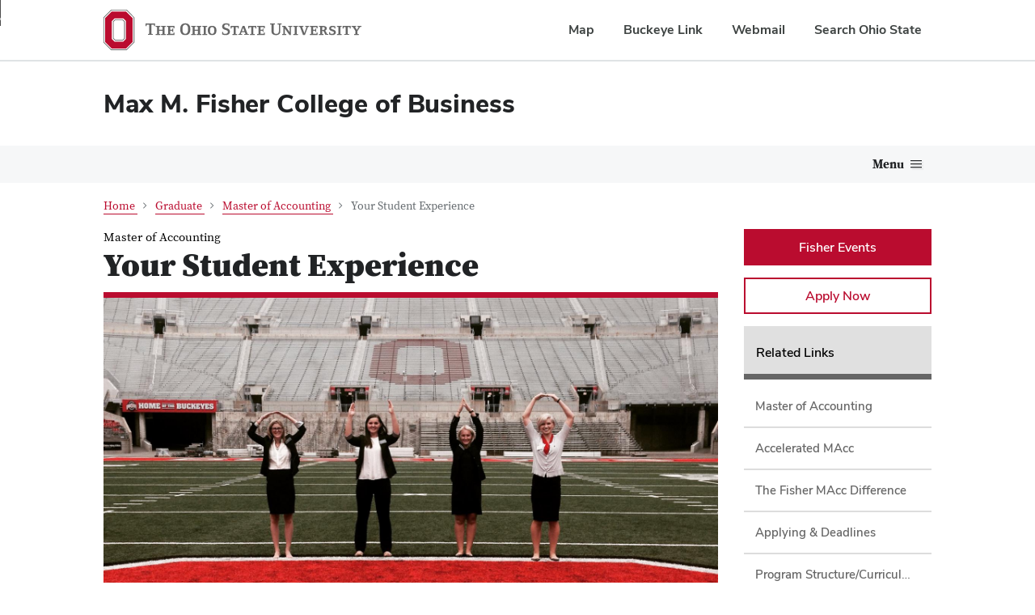

--- FILE ---
content_type: text/html; charset=UTF-8
request_url: https://fisher.osu.edu/graduate/macc/your-student-experience
body_size: 11753
content:


<!DOCTYPE html>
<html lang="en" dir="ltr" prefix="og: https://ogp.me/ns#">
  <head>
    <!-- Google Tag Manager for OSU -->
    <script>
      window.dataLayer = window.dataLayer || [];
      //window.dataLayer.push({
      //  initCookieBanner: 'test'
      //});
    
      (function(w,d,s,l,i){w[l]=w[l]||[];w[l].push({'gtm.start':
    new Date().getTime(),event:'gtm.js'});var f=d.getElementsByTagName(s)[0],
    j=d.createElement(s),dl=l!='dataLayer'?'&l='+l:'';j.async=true;j.src=
    'https://www.googletagmanager.com/gtm.js?id='+i+dl;f.parentNode.insertBefore(j,f);
    })(window,document,'script','dataLayer','GTM-P8MKDW6');</script>
    <!-- End Google Tag Manager -->
    <meta charset="utf-8" />
<meta name="description" content="Every aspect of the MAcc program has been carefully designed to facilitate and encourage accessing and exchanging information and ideas, building technological skills and working together.At Fisher College of Business, we champion differences in intellectual thought and perspective. We inspire leadership through passion, integrity, hard work and the desire to succeed..." />
<link rel="canonical" href="https://fisher.osu.edu/graduate/macc/your-student-experience" />
<link rel="image_src" href="https://s3.us-east-2.amazonaws.com/files.fisher.osu.edu/graduate/public/styles/image_src/public/img_4894.jpg?VersionId=pGsjNIE4pub5svUDAUuxEfuzBQFXrW1L" />
<meta property="og:site_name" content="Fisher College of Business" />
<meta property="og:type" content="website" />
<meta property="og:url" content="https://fisher.osu.edu/graduate/macc/your-student-experience" />
<meta property="og:title" content="Your Student Experience | Fisher College of Business" />
<meta property="og:description" content="Every aspect of the MAcc program has been carefully designed to facilitate and encourage accessing and exchanging information and ideas, building technological skills and working together.At Fisher College of Business, we champion differences in intellectual thought and perspective. We inspire leadership through passion, integrity, hard work and the desire to succeed..." />
<meta property="og:image" content="https://s3.us-east-2.amazonaws.com/files.fisher.osu.edu/graduate/public/styles/facebook_share/public/img_4894.jpg?VersionId=nX_qfonXQWqTYHcLd.Jbar9HztjFsRqC" />
<meta property="og:updated_time" content="Tue, 01/06/2026 - 15:41" />
<meta property="fb:pages" content="148582825157380" />
<meta name="twitter:description" content="Every aspect of the MAcc program has been carefully designed to facilitate and encourage accessing and exchanging information and ideas, building technological skills and working together.At Fisher College of Business, we champion differences in intellectual thought and perspective. We inspire leadership through passion, integrity, hard work and the desire to succeed..." />
<meta name="twitter:site" content="@FisherOSU" />
<meta name="twitter:title" content="Your Student Experience | Fisher College of Business" />
<meta name="twitter:site:id" content="57655126" />
<meta name="twitter:creator" content="@FisherOSU" />
<meta name="twitter:creator:id" content="57655126" />
<meta name="twitter:image" content="https://s3.us-east-2.amazonaws.com/files.fisher.osu.edu/graduate/public/styles/twitter_card_summary_large/public/img_4894.jpg?VersionId=u0THFBzXfgT4dsN3jYTQRAfhFY_tp.SC" />
<meta name="Generator" content="Drupal 10 (https://www.drupal.org)" />
<meta name="MobileOptimized" content="width" />
<meta name="HandheldFriendly" content="true" />
<meta name="viewport" content="width=device-width, initial-scale=1.0" />
<meta name="twitter:card" content="summary_large_image" />
<meta property="og:image:height" content="630" />
<meta property="og:image:width" content="1200" />
<link rel="icon" href="/graduate/themes/fcob/favicon.ico" type="image/vnd.microsoft.icon" />

    <title>Your Student Experience | Fisher College of Business</title>
    <link rel="stylesheet" media="all" href="/graduate/core/themes/stable9/css/core/components/progress.module.css?t7caej" />
<link rel="stylesheet" media="all" href="/graduate/core/themes/stable9/css/core/components/ajax-progress.module.css?t7caej" />
<link rel="stylesheet" media="all" href="/graduate/core/themes/stable9/css/system/components/align.module.css?t7caej" />
<link rel="stylesheet" media="all" href="/graduate/core/themes/stable9/css/system/components/fieldgroup.module.css?t7caej" />
<link rel="stylesheet" media="all" href="/graduate/core/themes/stable9/css/system/components/container-inline.module.css?t7caej" />
<link rel="stylesheet" media="all" href="/graduate/core/themes/stable9/css/system/components/clearfix.module.css?t7caej" />
<link rel="stylesheet" media="all" href="/graduate/core/themes/stable9/css/system/components/details.module.css?t7caej" />
<link rel="stylesheet" media="all" href="/graduate/core/themes/stable9/css/system/components/hidden.module.css?t7caej" />
<link rel="stylesheet" media="all" href="/graduate/core/themes/stable9/css/system/components/item-list.module.css?t7caej" />
<link rel="stylesheet" media="all" href="/graduate/core/themes/stable9/css/system/components/js.module.css?t7caej" />
<link rel="stylesheet" media="all" href="/graduate/core/themes/stable9/css/system/components/nowrap.module.css?t7caej" />
<link rel="stylesheet" media="all" href="/graduate/core/themes/stable9/css/system/components/position-container.module.css?t7caej" />
<link rel="stylesheet" media="all" href="/graduate/core/themes/stable9/css/system/components/reset-appearance.module.css?t7caej" />
<link rel="stylesheet" media="all" href="/graduate/core/themes/stable9/css/system/components/resize.module.css?t7caej" />
<link rel="stylesheet" media="all" href="/graduate/core/themes/stable9/css/system/components/system-status-counter.css?t7caej" />
<link rel="stylesheet" media="all" href="/graduate/core/themes/stable9/css/system/components/system-status-report-counters.css?t7caej" />
<link rel="stylesheet" media="all" href="/graduate/core/themes/stable9/css/system/components/system-status-report-general-info.css?t7caej" />
<link rel="stylesheet" media="all" href="/graduate/core/themes/stable9/css/system/components/tablesort.module.css?t7caej" />
<link rel="stylesheet" media="all" href="/graduate/modules/custom/buckeye_alert/css/buckeye-alert.css?t7caej" />
<link rel="stylesheet" media="all" href="/graduate/modules/contrib/ckeditor_indentblock/css/plugins/indentblock/ckeditor.indentblock.css?t7caej" />
<link rel="stylesheet" media="all" href="/graduate/libraries/fontawesome/css/all.min.css?t7caej" />
<link rel="stylesheet" media="all" href="/graduate/libraries/fontawesome/css/v4-shims.min.css?t7caej" />
<link rel="stylesheet" media="all" href="/graduate/modules/contrib/paragraphs/css/paragraphs.unpublished.css?t7caej" />
<link rel="stylesheet" media="all" href="/graduate/themes/fcob/includes/bootstrap/css/bootstrap.css?t7caej" />
<link rel="stylesheet" media="all" href="/graduate/themes/fcob/css/toolkit.css?t7caej" />
<link rel="stylesheet" media="all" href="/graduate/themes/fcob/css/tabs.css?t7caej" />
<link rel="stylesheet" media="all" href="/graduate/themes/fcob/../bux/css/bux-styles.min.css?t7caej" />

    
  </head>
  <body class="page-node-type-page">
    
    <!-- Google Tag Manager for Fisher (noscript) -->
    <noscript><iframe src="https://www.googletagmanager.com/ns.html?id=GTM-TK58L4L"
    height="0" width="0" style="display:none;visibility:hidden"></iframe></noscript>
    <!-- End Google Tag Manager (noscript) -->
		    <!-- Google Tag Manager for OSU (noscript) -->
    <noscript><iframe src="https://www.googletagmanager.com/ns.html?id=GTM-P8MKDW6"
    height="0" width="0" style="display:none;visibility:hidden"></iframe></noscript>
    <!-- End Google Tag Manager (noscript) -->
		    <script>0</script>

    <!-- Facebook Embed scripts -->
    <div id="fb-root"></div>
    <script async="1" defer="1" crossorigin="anonymous" src="https://connect.facebook.net/en_US/sdk.js#xfbml=1&amp;version=v4.0"></script>
    <!-- End Facebook Embed scripts -->
    <div>
      <a id="skip" href="#main-content" class="bux-skip-navigation">
        Skip to main content
      </a>
    </div>
     <!-- includes admin toolbar -->

    <!-- osu_navbar -->
    
<nav id="osu-navbar" class="bux-osu-nav" aria-label="Ohio State links">
	<div class="bux-osu-nav__overlay"></div>
	<div class="bux-osu-nav__wrapper">
		<div class="bux-container">
			<div id="osu-navname-block">
				<a class="bux-osu-nav__osu-logo-link" href="https://osu.edu">
					<img class="bux-osu-nav__osu-logo-img" src="/themes/bux/images/osu-logos/navbar/osu-navbar.svg" alt="The Ohio State University Homepage"/>
				</a>
			</div>
			<div id="osu-navlinks-block">
				<button type="button" id="osu-nav-trigger" aria-controls="osu-navlinks" aria-expanded="false">
					<span class="visually-hidden">Show Links</span>
				</button>
				<ul id="osu-navlinks" aria-labelledby="osu-nav-trigger" class="bux-osu-nav__links">
					<li class="bux-osu-nav__link"><a href="https://maps.osu.edu/">Map</a></li>
					<li class="bux-osu-nav__link"><a href="http://buckeyelink.osu.edu/">Buckeye Link</a></li>
					<li class="bux-osu-nav__link"><a href="https://email.osu.edu/">Webmail</a></li>
					<li class="bux-osu-nav__link"><a href="https://www.osu.edu/search/">Search Ohio State</a></li>
				</ul>
			</div>
		</div>
	</div>
</nav>    <!-- /osu_navbar -->

    <div class="page-content">
        <div class="dialog-off-canvas-main-canvas" data-off-canvas-main-canvas>
    <div id="masthead" class="bux-header">
  <div class="bux-container bux-grid">
    <div class="bux-grid__cell bux-grid__cell--12 bux-grid__cell--7@xl">
      <div class="bux-header__site-name-container">
        <div class="bux-header__site-name">
          <a href="/">Max M. Fisher College of Business</a>
        </div>
      </div>
    </div>

    <div class="bux-grid__cell bux-grid__cell--12 bux-grid__cell--5@xl">
      <div id="block-fcobsecondarynav">
  
    
      
<nav class="bux-cta-collection" aria-label="Supplemental Navigation">
  <ul class="secondary-nav">
        <li>
      <a class="bux-cta-collection__link" href="https://fisher.osu.edu/alumni-friends"> Alumni &amp; Friends </a>
    </li>
        <li>
      <a class="bux-cta-collection__link" href="https://fisher.osu.edu/corporate-partners"> Corporate Partners </a>
    </li>
        <li>
      <a class="bux-cta-collection__link" href="https://fisher.osu.edu/faculty-staff"> Faculty &amp; Staff </a>
    </li>
        <li>
      <a class="bux-cta-collection__link" href="https://fisher.osu.edu/directory"> Directory </a>
    </li>
      </ul>
</nav>

  </div>

    </div>
  </div>
</div>
  <div id="block-fcobmegamenu">
  
    
      


<div class="bux-menu-wrapper">
  <div class="bux-container bux-grid bux-container__menu">
    <nav id="bux-main-menu" aria-label="Main Navigation" class="disclosure-nav disclosure-nav-orientation-horizontal">
            <ul class="bux-menu">
                <li class="bux-menu__item">
        <a  href="/about" class="bux-menu__link disclosure-nav-item-with-submenu">About</a>
                <ul class="disclosure-nav-submenu disclosure-nav-submenu-closed">
                    <li class="bux-menu__item">
            <a  href="/visit" class="bux-menu__link
                                    ">
                Visit Fisher
            </a>
                      </li>
                    <li class="bux-menu__item">
            <a  href="/about/our-values" class="bux-menu__link
                                    ">
                Our Values
            </a>
                      </li>
                    <li class="bux-menu__item">
            <a  href="/about/max-m.-fisher-story" class="bux-menu__link
                                    ">
                The Max M. Fisher Story
            </a>
                      </li>
                    <li class="bux-menu__item">
            <a  href="/about/rankings-statistics" class="bux-menu__link
                                    ">
                Rankings &amp; Statistics
            </a>
                      </li>
                    <li class="bux-menu__item">
            <a  href="/about/college-leadership" class="bux-menu__link
                                    ">
                College Leadership
            </a>
                      </li>
                    <li class="bux-menu__item">
            <a  href="/access" class="bux-menu__link
                                    ">
                Access, Engagement and Outreach
            </a>
                      </li>
                    <li class="bux-menu__item">
            <a  href="/about/awards" class="bux-menu__link
                                    ">
                Awards
            </a>
                      </li>
                    <li class="bux-menu__item">
            <a  href="/newsroom" class="bux-menu__link
                         disclosure-nav-item-with-submenu            ">
                News
            </a>
                        <ul class="disclosure-nav-submenu disclosure-nav-submenu-closed 
            ">
                              <li class="bux-menu__item">
                  <a  href="/newsroom" class="bux-menu__link">Newsroom</a>
                                              </li>
                                        <li class="bux-menu__item">
                  <a  href="/alumni-friends-news" class="bux-menu__link">Alumni &amp; Friends News</a>
                                              </li>
                                        <li class="bux-menu__item">
                  <a  href="/forefront" class="bux-menu__link">Forefront - Research &amp; Insights</a>
                                              </li>
                                              </ul>
                              </li>
                  </ul>
                </li>
                <li class="bux-menu__item">
        <a  href="/future-students" class="bux-menu__link disclosure-nav-item-with-submenu">Programs</a>
                <ul class="disclosure-nav-submenu disclosure-nav-submenu-closed">
                    <li class="bux-menu__item">
            <a  href="/undergraduate" class="bux-menu__link
                         disclosure-nav-item-with-submenu            ">
                Undergraduate
            </a>
                        <ul class="disclosure-nav-submenu disclosure-nav-submenu-closed 
            ">
                              <li class="bux-menu__item">
                  <a  href="/undergraduate/admissions" class="bux-menu__link">Admissions</a>
                                              </li>
                                        <li class="bux-menu__item">
                  <a  href="/undergraduate/academics" class="bux-menu__link">Academics</a>
                                              </li>
                                        <li class="bux-menu__item">
                  <a  href="/undergraduate/academics/honors" class="bux-menu__link">Honors</a>
                                              </li>
                                        <li class="bux-menu__item">
                  <a  href="/undergraduate/admissions/future-students" class="bux-menu__link">Future Students</a>
                                              </li>
                                        <li class="bux-menu__item">
                  <a  href="/global-opportunities/undergraduate" class="bux-menu__link">Global Opportunities</a>
                                              </li>
                                        <li class="bux-menu__item">
                  <a  href="/undergraduate/leadership-engagement" class="bux-menu__link">Leadership &amp; Engagement</a>
                                              </li>
                                              </ul>
                              </li>
                    <li class="bux-menu__item">
            <a  href="/graduate/mba-programs" class="bux-menu__link
                         disclosure-nav-item-with-submenu            ">
                MBA Programs
            </a>
                        <ul class="disclosure-nav-submenu disclosure-nav-submenu-closed 
            ">
                              <li class="bux-menu__item">
                  <a  href="/graduate/ftmba" class="bux-menu__link">Full-Time MBA</a>
                                              </li>
                                        <li class="bux-menu__item">
                  <a  href="/graduate/wpmba" class="bux-menu__link">Working Professional MBA</a>
                                              </li>
                                        <li class="bux-menu__item">
                  <a  href="/graduate/executive-mba" class="bux-menu__link">Executive MBA</a>
                                              </li>
                                        <li class="bux-menu__item">
                  <a  href="/graduate/ftmba/academics/dual-degree-programs" class="bux-menu__link">Dual Degrees</a>
                                              </li>
                                              </ul>
                              </li>
                    <li class="bux-menu__item">
            <a  href="/graduate" class="bux-menu__link
                         disclosure-nav-item-with-submenu            ">
                Online Master&#039;s Programs
            </a>
                        <ul class="disclosure-nav-submenu disclosure-nav-submenu-closed 
            ">
                              <li class="bux-menu__item">
                  <a  href="/graduate/wpmba/online-mba" class="bux-menu__link">Online Working Professional MBA</a>
                                              </li>
                                        <li class="bux-menu__item">
                  <a  href="/graduate/mscm" class="bux-menu__link">Master of Supply Chain Management</a>
                                              </li>
                                        <li class="bux-menu__item">
                  <a  href="/graduate/smb-a" class="bux-menu__link">Specialized Master in Business - Analytics</a>
                                              </li>
                                              </ul>
                              </li>
                    <li class="bux-menu__item">
            <a  href="/graduate" class="bux-menu__link
                         disclosure-nav-item-with-submenu            ">
                Specialized Master&#039;s Programs
            </a>
                        <ul class="disclosure-nav-submenu disclosure-nav-submenu-closed 
            ">
                              <li class="bux-menu__item">
                  <a  href="/graduate/macc" class="bux-menu__link">Master of Accounting</a>
                                              </li>
                                        <li class="bux-menu__item">
                  <a  href="/graduate/mboe" class="bux-menu__link">Master of Business Operational Excellence</a>
                                              </li>
                                        <li class="bux-menu__item">
                  <a  href="/graduate/mhrm" class="bux-menu__link">Master of Human Resource Management</a>
                                              </li>
                                        <li class="bux-menu__item">
                  <a  href="/graduate/mscm" class="bux-menu__link">Master of Supply Chain Management</a>
                                              </li>
                                        <li class="bux-menu__item">
                  <a  href="/graduate/smb-a" class="bux-menu__link">Specialized Master in Business - Analytics</a>
                                              </li>
                                        <li class="bux-menu__item">
                  <a  href="/graduate/smf" class="bux-menu__link">Specialized Master in Finance</a>
                                              </li>
                                        <li class="bux-menu__item">
                  <a  href="/graduate/graduate-minor-business-health-sciences" class="bux-menu__link">Graduate Minor in Business in Health Sciences</a>
                                              </li>
                                              </ul>
                              </li>
                    <li class="bux-menu__item">
            <a  href="/executive-education" class="bux-menu__link
                         disclosure-nav-item-with-submenu            ">
                Executive Education
            </a>
                        <ul class="disclosure-nav-submenu disclosure-nav-submenu-closed 
            ">
                              <li class="bux-menu__item">
                  <a  href="/graduate/executive-mba" class="bux-menu__link">Executive MBA</a>
                                              </li>
                                        <li class="bux-menu__item">
                  <a  href="/graduate/mboe" class="bux-menu__link">Master of Business Operational Excellence</a>
                                              </li>
                                        <li class="bux-menu__item">
                  <a  href="/executive-education/organization-offerings" class="bux-menu__link">Custom Corporate Programs</a>
                                              </li>
                                        <li class="bux-menu__item">
                  <a  href="/executive-education/programs-individuals" class="bux-menu__link">Online &amp; Open Enrollment</a>
                                              </li>
                                              </ul>
                              </li>
                    <li class="bux-menu__item">
            <a  href="/graduate/phd-programs" class="bux-menu__link
                                    ">
                PhD Programs
            </a>
                      </li>
                  </ul>
                </li>
                <li class="bux-menu__item">
        <a class="bux-menu__link disclosure-nav-item-with-submenu">Current Students</a>
                <ul class="disclosure-nav-submenu disclosure-nav-submenu-closed">
                    <li class="bux-menu__item">
            <a  href="/access" class="bux-menu__link
                                    ">
                ACCESS
            </a>
                      </li>
                    <li class="bux-menu__item">
            <a  href="/careers-recruiting" class="bux-menu__link
                                    ">
                Career Management
            </a>
                      </li>
                    <li class="bux-menu__item">
            <a  href="/global-opportunities" class="bux-menu__link
                                    ">
                Global Opportunities
            </a>
                      </li>
                    <li class="bux-menu__item">
            <a  href="/undergraduate/leadership-engagement" class="bux-menu__link
                                    ">
                Leadership &amp; Engagement
            </a>
                      </li>
                    <li class="bux-menu__item">
            <a  href="/undergraduate/academics/advising" class="bux-menu__link
                                    ">
                Undergraduate Advising
            </a>
                      </li>
                    <li class="bux-menu__item">
            <a  href="https://app.suitable.co/login" class="bux-menu__link
                                    ">
                FisherU - Undergraduate Events
            </a>
                      </li>
                  </ul>
                </li>
                <li class="bux-menu__item">
        <a  href="/departments" class="bux-menu__link disclosure-nav-item-with-submenu">Departments &amp; Research</a>
                <ul class="disclosure-nav-submenu disclosure-nav-submenu-closed">
                    <li class="bux-menu__item">
            <a  href="/academic-departments/amis" class="bux-menu__link
                                    ">
                Accounting &amp; Management Information Systems
            </a>
                      </li>
                    <li class="bux-menu__item">
            <a  href="/academic-departments/department-finance" class="bux-menu__link
                                    ">
                Finance
            </a>
                      </li>
                    <li class="bux-menu__item">
            <a  href="/academic-departments/management-human-resources" class="bux-menu__link
                                    ">
                Management &amp; Human Resources
            </a>
                      </li>
                    <li class="bux-menu__item">
            <a  href="/academic-departments/marketing-logistics" class="bux-menu__link
                                    ">
                Marketing &amp; Logistics
            </a>
                      </li>
                    <li class="bux-menu__item">
            <a  href="/academic-departments/operations-business-analytics" class="bux-menu__link
                                    ">
                Operations and Business Analytics
            </a>
                      </li>
                    <li class="bux-menu__item">
            <a  href="/forefront" class="bux-menu__link
                                    ">
                Forefront - Research &amp; Insights
            </a>
                      </li>
                    <li class="bux-menu__item">
            <a  href="/directory" class="bux-menu__link
                                    ">
                Faculty Directory
            </a>
                      </li>
                  </ul>
                </li>
                <li class="bux-menu__item">
        <a  href="/centers" class="bux-menu__link disclosure-nav-item-with-submenu">Centers &amp; Initiatives</a>
                <ul class="disclosure-nav-submenu disclosure-nav-submenu-closed">
                    <li class="bux-menu__item">
            <a  href="/centers-partnerships/center-innovation-strategies" class="bux-menu__link
                                    ">
                Center for Innovation Strategies
            </a>
                      </li>
                    <li class="bux-menu__item">
            <a  href="/global-opportunities/ohio-state-ciber" class="bux-menu__link
                                    ">
                Center for International Business Education and Research
            </a>
                      </li>
                    <li class="bux-menu__item">
            <a  href="/centers-partnerships/coe" class="bux-menu__link
                                    ">
                Center for Operational Excellence
            </a>
                      </li>
                    <li class="bux-menu__item">
            <a  href="/centers-partnerships/center-real-estate" class="bux-menu__link
                                    ">
                Center for Real Estate
            </a>
                      </li>
                    <li class="bux-menu__item">
            <a  href="/academic-departments/department-finance/dice-center" class="bux-menu__link
                                    ">
                Dice Center for Financial Economics
            </a>
                      </li>
                    <li class="bux-menu__item">
            <a  href="https://keenan.osu.edu" class="bux-menu__link
                                    ">
                Keenan Center for Entrepreneurship
            </a>
                      </li>
                    <li class="bux-menu__item">
            <a  href="/centers-partnerships/leadership" class="bux-menu__link
                                    ">
                Leadership Initiative
            </a>
                      </li>
                    <li class="bux-menu__item">
            <a  href="https://www.middlemarketcenter.org" class="bux-menu__link
                                    ">
                National Center for the Middle Market
            </a>
                      </li>
                    <li class="bux-menu__item">
            <a  href="/centers-partnerships/ncaci" class="bux-menu__link
                                    ">
                Nationwide Center for Advanced Customer Insights
            </a>
                      </li>
                    <li class="bux-menu__item">
            <a  href="/centers-partnerships/risk-institute" class="bux-menu__link
                                    ">
                The Risk Institute
            </a>
                      </li>
                  </ul>
                </li>
                <li class="bux-menu__item">
        <a  href="https://fisher.osu.edu/careers-recruiting" class="bux-menu__link disclosure-nav-item-with-submenu">Careers &amp; Recruiting</a>
                <ul class="disclosure-nav-submenu disclosure-nav-submenu-closed">
                    <li class="bux-menu__item">
            <a  href="https://fisher.osu.edu/careers-recruiting/handshake" class="bux-menu__link
                                    ">
                Access Handshake
            </a>
                      </li>
                    <li class="bux-menu__item">
            <a  href="https://fisher.osu.edu/careers-recruiting/students/schedule-appointment" class="bux-menu__link
                                    ">
                Schedule Appointments
            </a>
                      </li>
                    <li class="bux-menu__item">
            <a  href="https://fisher.osu.edu/careers-recruiting/recruiting-calendar" class="bux-menu__link
                                    ">
                Recruiting Calendar
            </a>
                      </li>
                    <li class="bux-menu__item">
            <a  href="https://fisher.osu.edu/careers-recruiting/career-fairs" class="bux-menu__link
                                    ">
                Career Fairs
            </a>
                      </li>
                    <li class="bux-menu__item">
            <a  href="https://fisher.osu.edu/careers-recruiting/salary-outcome-data" class="bux-menu__link
                                    ">
                Salary Data
            </a>
                      </li>
                    <li class="bux-menu__item">
            <a  href="https://fisher.osu.edu/careers-recruiting/annual-report" class="bux-menu__link
                                    ">
                Annual Reports
            </a>
                      </li>
                    <li class="bux-menu__item">
            <a  href="https://fisher.osu.edu/careers-recruiting/students" class="bux-menu__link
                         disclosure-nav-item-with-submenu            ">
                Student Resources
            </a>
                        <ul class="disclosure-nav-submenu disclosure-nav-submenu-closed 
            ">
                              <li class="bux-menu__item">
                  <a  href="https://fisher.osu.edu/careers-recruiting/students/undergraduate-students" class="bux-menu__link">Undergraduate Students</a>
                                              </li>
                                        <li class="bux-menu__item">
                  <a  href="https://fisher.osu.edu/careers-recruiting/students/graduate-students" class="bux-menu__link">Graduate Students</a>
                                              </li>
                                        <li class="bux-menu__item">
                  <a  href="https://fisher.osu.edu/careers-recruiting/students/undergraduate-students/job-search-resources" class="bux-menu__link">Job Search Resources</a>
                                              </li>
                                        <li class="bux-menu__item">
                  <a  href="https://fisher.osu.edu/careers-recruiting/students/undergraduate-students/become-quic" class="bux-menu__link">Become QUIC</a>
                                              </li>
                                        <li class="bux-menu__item">
                  <a  href="https://fisher.osu.edu/careers-recruiting/students/undergraduate-students/peer-career-coaches" class="bux-menu__link">Undergrad Drop-in Resume Reviews</a>
                                              </li>
                                        <li class="bux-menu__item">
                  <a  href="https://fisher.osu.edu/careers-recruiting/students/student-policies" class="bux-menu__link">Student Policies</a>
                                              </li>
                                        <li class="bux-menu__item">
                  <a  href="https://fisher.osu.edu/careers-recruiting/students/career-tracker" class="bux-menu__link">Career Tracker - Report Your Plans</a>
                                              </li>
                                              </ul>
                              </li>
                    <li class="bux-menu__item">
            <a  href="/careers-recruiting/employers" class="bux-menu__link
                         disclosure-nav-item-with-submenu            ">
                Employer Resources
            </a>
                        <ul class="disclosure-nav-submenu disclosure-nav-submenu-closed 
            ">
                              <li class="bux-menu__item">
                  <a  href="/careers-recruiting/employers/start-recruiting" class="bux-menu__link">Start Recruiting</a>
                                              </li>
                                        <li class="bux-menu__item">
                  <a  href="/careers-recruiting/employers/become-a-corporate-sponsor" class="bux-menu__link">Become a Corporate Sponsor</a>
                                              </li>
                                        <li class="bux-menu__item">
                  <a  href="/careers-recruiting/employers/information-sessions" class="bux-menu__link">Setting Up Information Sessions</a>
                                              </li>
                                        <li class="bux-menu__item">
                  <a  href="/careers-recruiting/employers/hire-alumni" class="bux-menu__link">Hire Alumni</a>
                                              </li>
                                        <li class="bux-menu__item">
                  <a  href="/careers-recruiting/employers/employer-policies" class="bux-menu__link">Employer Policies</a>
                                              </li>
                                        <li class="bux-menu__item">
                  <a  href="/careers-recruiting/internship-services" class="bux-menu__link">Internship Services</a>
                                              </li>
                                              </ul>
                              </li>
                    <li class="bux-menu__item">
            <a  href="/careers-recruiting/alumni-resources" class="bux-menu__link
                                    ">
                Alumni Resources
            </a>
                      </li>
                  </ul>
                </li>
                <li class="bux-menu__item">
        <a  href="/giving" class="bux-menu__link disclosure-nav-item-with-submenu">Giving</a>
                <ul class="disclosure-nav-submenu disclosure-nav-submenu-closed">
                    <li class="bux-menu__item">
            <a  href="https://fisher.osu.edu/giving/greatest-priorities" class="bux-menu__link
                                    ">
                Greatest Priorities
            </a>
                      </li>
                    <li class="bux-menu__item">
            <a  href="https://fisher.osu.edu/giving/scholarships" class="bux-menu__link
                                    ">
                Scholarships
            </a>
                      </li>
                    <li class="bux-menu__item">
            <a  href="https://fisher.osu.edu/giving/ways-give" class="bux-menu__link
                                    ">
                Ways to Give
            </a>
                      </li>
                    <li class="bux-menu__item">
            <a  href="https://www.osu.edu/giving/support-a-college-or-campus/colleges/fisher-college-of-business.html" class="bux-menu__link
                                    ">
                Give Now
            </a>
                      </li>
                  </ul>
                </li>
                <li class="bux-menu__item bux-menu__item__secondary">
          <a href="/alumni-friends" class="bux-menu__link">Alumni &amp; Friends</a>
        </li>
        <li class="bux-menu__item bux-menu__item__secondary">
          <a href="/corporate-partners" class="bux-menu__link">Corporate Partners</a>
        </li>
        <li class="bux-menu__item bux-menu__item__secondary">
          <a href="/faculty-staff" class="bux-menu__link">Faculty &amp; Staff</a>
        </li>
        <li class="bux-menu__item bux-menu__item__secondary">
          <a href="/directory" class="bux-menu__link">Directory</a>
        </li>
      </ul>
          </nav>
        <div class="bux-menu__search">
      <div class="bux-form__text-field--menu-search__wrapper">
      <form id="search-form" class="bux-search" role="search" method="get" action="/search">
         <label class="bux-search__label visually-hidden" for="search-text">Search</label>
        <input id="search-text" name="q" class="bux-search__input bux-form__text-field bux-from__text-field--menu-search visually-hidden" placeholder="Search" tabindex="-1" title="Search" />
        <button class="bux-search__submit visually-hidden" aria-controls="search-text" tabindex="-1"><span class="visually-hidden">Submit search</span></button>
        </form>
      </div>
      <button id="menuSearchBtn" type="button" aria-controls="search-form"><span class="visually-hidden">Toggle search dialog</span><span id="searchIcon" class="icon icon-search" aria-hidden="true"></span></button>
    </div>
      </div>
</div>
  </div>



<div class="bux-container bux-mar-top-sp-16">

  

  <main role="main">
    <a id="main-content" tabindex="-1"></a>      <div id='region-breadcrumb'>
    <div id="block-fcob-breadcrumbs">
  
    
      <nav aria-label="Breadcrumb" class="bux-breadcrumb">
  <ol class="bux-breadcrumb__list">
        <li class="bux-breadcrumb__item">
      <a class="bux-breadcrumb__link" href="/">        Home
      </a>    </li>
        <li class="bux-breadcrumb__item">
      <a class="bux-breadcrumb__link" href="/graduate/">        Graduate
      </a>    </li>
        <li class="bux-breadcrumb__item">
      <a class="bux-breadcrumb__link" href="/graduate/macc">        Master of Accounting
      </a>    </li>
        <li class="bux-breadcrumb__item bux-breadcrumb__item--current">
              Your Student Experience
          </li>
      </ol>
</nav>


  </div>

  </div>

		  <div>
    <div data-drupal-messages-fallback class="hidden"></div><div id="block-fcob-content">
  
    
      
<div class="bux-grid">
	<div class="bux-grid__cell bux-grid__cell--12 bux-grid__cell--auto@lg">
		 
		<span>
            <div>Master of Accounting</div>
      </span> 
				<h1>
			Your Student Experience
		</h1>

				
            <div class="featureImage">    <img loading="eager" srcset="https://s3.us-east-2.amazonaws.com/files.fisher.osu.edu/graduate/public/styles/page_featured_image_1x/public/img_4894.jpg?VersionId=12lYXtgK14K_xJ6ROP1X75rtcRU08YCf&amp;h=cd0894c3&amp;itok=QuMg2ncA 810w, https://s3.us-east-2.amazonaws.com/files.fisher.osu.edu/graduate/public/styles/page_featured_image_2x/public/img_4894.jpg?VersionId=IG3_h2GQMt.nSzhxKd3wh4sljHwK3WwZ&amp;h=cd0894c3&amp;itok=SrqglG8T 1620w" sizes="100vw" width="810" height="405" src="https://s3.us-east-2.amazonaws.com/files.fisher.osu.edu/graduate/public/styles/page_featured_image_1x/public/img_4894.jpg?VersionId=12lYXtgK14K_xJ6ROP1X75rtcRU08YCf&amp;h=cd0894c3&amp;itok=QuMg2ncA" alt="Students spelling out O-H-I-O in Ohio Stadium" />


</div>
      

				  <div class="div-page-content">  <div class="paragraph paragraph--type--text-content paragraph--view-mode--default">
          
  <p>Every aspect of the MAcc program has been carefully designed to facilitate and encourage accessing and exchanging information and ideas, building technological skills and working together.</p><p>At Fisher College of Business, we champion differences in intellectual thought and perspective. We inspire leadership through passion, integrity, hard work and the desire to succeed. Students thrive in our academic programs because of the culture we have designed and our emphasis on high-impact teaching and research.</p><p>The Fisher community is comprised of a globally heterogeneous population of students, faculty, and active alumni in more than 80 countries. As a Fisher student, you will be part of this community of individuals who have an incredible breadth of backgrounds and experiences to share. Our location and approach to education leads to a uniquely comfortable environment that is attractive to professionals from a variety of fields, including the military, the sciences and the arts and humanities.</p><p>With more than 20 professional and social <a href="/about-fisher/student-organizations/graduate-students">student organizations</a>, more than 10 <a href="/centers-partnerships">Centers of Excellence</a>, and frequent notable speakers, artists, and lecturers, including John Merino – Corporate Vice President and CAO of FedEx Corporation, Katy Hollister - Partner and CSO of Deloitte LLP, Robert Green – CFO of GE Capital, Fisher students participate in a uniquely integrated and holistic graduate experience that provides a myriad of opportunities to lead, grow and develop.</p><p>In the MAcc program, we encourage a strong participation in extra and co-curricular experiences. Those opportunities can range from getting involved with MAcc council, the VITA Program, MAcc Gives Back and the EY speaker series. These opportunities provide outstanding experience for students to learn, engage with classmates and give back to the community.</p><h2 class="alt">Related information:</h2><ul><li><a href="https://fisher.osu.edu/about-fisher/student-organizations/graduate-students">Graduate student organizations</a></li><li><a href="https://fisher.osu.edu/graduate/international-students">International students</a></li><li><a href="https://fisher.osu.edu/graduate/military-veterans">Military &amp; veterans</a></li><li><a href="http://visit.osu.edu/experience/">Columbus</a></li><li><a href="https://fisher.osu.edu/graduate/housing">Housing</a></li></ul>

      </div>
</div>


				  <div class="connect-widget">
    <div class="connect-content">        <h2>Questions? I'm here to help!</h2><p><img src="https://s3.us-east-2.amazonaws.com/files.fisher.osu.edu/public/styles/profile_image_/public/profile-images/HeadshotApril2023_0.jpg?VersionId=BdgGl0XI.m3My4t0jY4Y4464eCpNZ6wM&amp;h=05df920b&amp;itok=odHkD__s" data-align="left" data-entity-uuid="66650d97-384d-49ed-9ef5-a5c86c97b31b" data-entity-type="file" alt="haleigh headshot" width="132" height="132"></p><p><span>Hello! My name is Raahkema Cropper, a graduate recruiter for the Master of Accounting (MAcc) program at Ohio State. Whether you’re just starting your exploration or ready to apply, I’m here to provide personalized support. Please don’t hesitate to contact me—I look forward to helping you achieve your goals!</span><br><br><a class="cta m-btn" href="https://go.osu.edu/fishergradcall" data-entity-type="external"><span>Schedule a Meeting</span></a><br>&nbsp;</p>
    </div>
    <div class="connect-info"><a class="contact-link" href="tel:614-292-8511">
           <span class="fa-stack fa-xs">
            <i class="fas fa-circle fa-stack-2x"></i>
            <i class="fas fa-phone fa-stack-1x fa-inverse"></i>
           </span>
         614-292-8511</a>
        <a class="contact-link m-email" href="mailto:fisher_macc@fisher.osu.edu">
          <span class="fa-stack fa-xs">
            <i class="fas fa-circle fa-stack-2x"></i>
            <i class="fas fa-paper-plane fa-stack-1x fa-inverse"></i>
           </span>
           fisher_macc@fisher.osu.edu</a>
               </div>
               <div class="connect-content lower-body">
          <p>Contact Fisher's Graduate Programs Office directly to schedule on-campus activities such as in-person meetings, class visits and campus tours. We will do our best to accommodate your request in-person or virtually within university guidelines.</p>
        </div>
        </div>
	</div>
	<div class="bux-grid__cell bux-grid__cell--12 bux-grid__cell--3@lg">
		

								

				<div class="sidebar-nav">

					
										
   

<div>
  <a href="https://fisher.osu.edu/graduate/macc/connect-fisher" class="bux-button">
    <span class="content">Fisher Events</span>
  </a>
</div>


										
   

<div>
  <a href="https://fisherosu.my.site.com/ERx_Forms__Portal_Register" class="bux-button bux-button--alt">
    <span class="content">Apply Now</span>
  </a>
</div>

										
  <div class="links" role="navigation">
    <h2>Related Links</h2>
    <ul>
                
          <li><a href="https://fisher.osu.edu/macc"><span>Master of Accounting</span></a></li>



                
          <li><a href="https://fisher.osu.edu/graduate/macc/academics/bsbamacc-program"><span>Accelerated MAcc</span></a></li>



                
          <li><a href="https://fisher.osu.edu/graduate/macc/fisher-macc-difference"><span>The Fisher MAcc Difference</span></a></li>



                
          <li><a href="https://fisher.osu.edu/graduate/macc/admissions/applying-fisher"><span>Applying &amp; Deadlines</span></a></li>



                
          <li><a href="https://fisher.osu.edu/graduate/macc/academics/curriculum"><span>Program Structure/Curriculum</span></a></li>



                
          <li><a href="https://fisher.osu.edu/graduate/macc/academics"><span>Academics/Faculty</span></a></li>



                
          <li><a href="https://fisher.osu.edu/graduate/macc/macc-career-outcomes"><span>MAcc Career Outcomes</span></a></li>



                
          <li><a href="https://fisher.osu.edu/graduate/macc/admissions/class-profile"><span>Incoming Class Profile</span></a></li>



                
          <li><a href="https://fisher.osu.edu/graduate/macc/admissions/tuition-funding"><span>Tuition &amp; Funding</span></a></li>



                
          <li><a href="https://fisher.osu.edu/graduate/macc/stem-designation"><span>STEM Designation</span></a></li>



          </ul>
  </div>

				</div>

				
								
   

<a class="link-block" href="http://fisherrsvp.student-hub.com/events/index">
  <div class="border-highlight">
    <span class="copy">
            Student Events Calendar
    </span>
  </div>
</a>

								
   

<a class="link-block" href="http://fisher.osu.edu/blogs/gradlife/category/macc/">
  <div class="border-highlight">
    <span class="copy">
            Fisher Grad Life Blog
    </span>
  </div>
</a>

								

													<div class='faculty-expertise' data-faculty-namen=''></div>
					</div>
</div>
  </div>

  </div>


  </main>

</div>

<footer class="bux-footer bux-footer--light">
  <div class="bux-container bux-grid bux-grid--footer">
    <div
      class="bux-footer__col bux-footer__col--left bux-grid__cell bux-grid__cell--12 bux-grid__cell--5@md"
    >
      <div class="bux-footer__logo">
        <a href="http://osu.edu" target="_blank">
          <img
            src="/themes/fcob/images/logos/2024FCOB-WebsiteFooter-Horiz-RGBHEX.svg"
            alt="The Ohio State University"
          />
        </a>
      </div>
      <div class="bux-footer__contact bux-footer__contact--address">
        <p class="bux_footer__site-name">
          Max M. Fisher College of Business
        </p>
        <p class="bux_footer__address">2100 Neil Avenue</p>
        <p class="bux_footer__address">Columbus, OH 43210</p>
      </div>
    </div>

    <div
      class="bux-footer__col bux-footer__col--right bux-grid__cell bux-grid__cell--12 bux-grid__cell--7@md"
    >
      <div class="bux-footer__social">
        <ul class="bux-social-links bux-social-links--light">
          <li class="bux-social-links__item bux-social-links__item--Facebook">
            <a class="bux-social-links__link" href="https://www.facebook.com/FisherOSU" target="_blank">
              <span class="visually-hidden">Facebook profile — external</span>
              <span class="icon icon-facebook" aria-hidden="true"></span>
            </a>
          </li>
          <li class="bux-social-links__item bux-social-links__item--Instagram">
            <a class="bux-social-links__link" href="https://www.instagram.com/fisherosu/" target="_blank">
              <span class="visually-hidden">Instagram profile — external</span>
              <span class="icon icon-instagram" aria-hidden="true"></span>
            </a>
          </li>
          <li class="bux-social-links__item bux-social-links__item--LinkedIn">
            <a class="bux-social-links__link" 
              href="https://www.linkedin.com/school/the-ohio-state-university-fisher-college-of-business/" target="_blank">
              <span class="visually-hidden">LinkedIn profile — external</span>
              <span class="icon icon-linkedin" aria-hidden="true"></span>
            </a>
          </li>
          <li class="bux-social-links__item bux-social-links__item--YouTube">
            <a class="bux-social-links__link" href="https://www.youtube.com/user/fisherosu" target="_blank">
              <span class="visually-hidden">YouTube profile — external</span>
              <span class="icon icon-youtube" aria-hidden="true"></span>
            </a>
          </li>
        </ul>
      </div>

      <div class="bux-footer__fine-print">
        <div class="bux-footer__ada">
          If you have a disability and experience difficulty accessing this site,
          please <a class="bux-link" href="/contact-us?questions_about=accessability">contact 
          us for assistance</a>.
        </div>
        <div class="bux-footer__links">
          <nav role="navigation" aria-labelledby="block-footermenu-menu" id="block-footermenu">
            
  <h2 class="visually-hidden" id="block-footermenu-menu">Footer Menu</h2>
  

        
<ul>
      <li class="bux_footer__link"><a class="bux-link" href="https://fisher.osu.edu/privacy-policy">Privacy Policy</a></li>
      <li class="bux_footer__link"><a class="bux-link" href="https://fisher.osu.edu/contact-us">Contact Us</a></li>
  
  <li class="bux_footer__link">
      <button id="web-admin-login" class="bux-link">Web Admin Login</button>
    </li>
</ul>

  </nav>
<div class="openid-connect-login-form" data-drupal-selector="openid-connect-login-form" novalidate="novalidate" id="block-openidconnectlogin-2">
  
    
      <form action="/graduate/macc/your-student-experience" method="post" id="openid-connect-login-form" accept-charset="UTF-8">
  <div><input data-drupal-selector="edit-openid-connect-client-osu-sso-login" type="submit" id="edit-openid-connect-client-osu-sso-login" name="osu_sso" value="Log in with OSU SSO" class="button js-form-submit form-submit bux-button" />
</div><input autocomplete="off" data-drupal-selector="form-2wjeo-nfk8tq-oevvknnlyrzvcd-7nnc29bzbxdtkeo" type="hidden" name="form_build_id" value="form-2WjEO-NFk8tq_oevVkNnLyRzVCD_7NNc29bzBXDTkEo" />
<input data-drupal-selector="edit-openid-connect-login-form" type="hidden" name="form_id" value="openid_connect_login_form" />

</form>

  </div>

        </div>
        <div class="bux-footer__copyright">
          © 2024 Max M. Fisher College of Business
        </div>
      </div>
    </div>
  </div>
</footer>


  </div>

    </div>
     <!-- no contents -->

    <script type="application/json" data-drupal-selector="drupal-settings-json">{"path":{"baseUrl":"\/graduate\/","pathPrefix":"","currentPath":"node\/401","currentPathIsAdmin":false,"isFront":false,"currentLanguage":"en"},"pluralDelimiter":"\u0003","suppressDeprecationErrors":true,"ajaxPageState":{"libraries":"eJyFikkOwyAMAD9E4EmRDYagmEXYKOL3bdVDufU2Mxqc_qZFJzANdbibeXPI2saZa6CqyM3fbmMTfUOXuCHwIbo41_RtgxiUwhHBT9ZlYqsKD0kr5Da2D-FH5e9g5crFdBiQBvRLXBizA9tfsbP2iZzlomBkiVJxCEIvPdlY3w","theme":"fcob","theme_token":null},"ajaxTrustedUrl":{"form_action_p_pvdeGsVG5zNF_XLGPTvYSKCf43t8qZYSwcfZl2uzM":true},"buckeye_alert":{"feed_url":"\/\/www.osu.edu\/feeds\/emergency-alert.rss","messageClass":"content-wrap m-relative","animate":0,"additional":""},"user":{"uid":0,"permissionsHash":"53baccbed131565e36f535141c461a324e92136a991b939f6fcd9491f6cdc5ba"}}</script>
<script src="/graduate/core/assets/vendor/jquery/jquery.min.js?v=3.7.1"></script>
<script src="/graduate/core/assets/vendor/once/once.min.js?v=1.0.1"></script>
<script src="/graduate/core/misc/drupalSettingsLoader.js?v=10.5.6"></script>
<script src="/graduate/core/misc/drupal.js?v=10.5.6"></script>
<script src="/graduate/core/misc/drupal.init.js?v=10.5.6"></script>
<script src="/graduate/core/assets/vendor/tabbable/index.umd.min.js?v=6.2.0"></script>
<script src="/graduate/core/misc/progress.js?v=10.5.6"></script>
<script src="/graduate/core/assets/vendor/loadjs/loadjs.min.js?v=4.3.0"></script>
<script src="/graduate/core/misc/debounce.js?v=10.5.6"></script>
<script src="/graduate/core/misc/announce.js?v=10.5.6"></script>
<script src="/graduate/core/misc/message.js?v=10.5.6"></script>
<script src="/graduate/core/misc/ajax.js?v=10.5.6"></script>
<script src="/graduate/modules/custom/buckeye_alert/js/buckeye-alert.js?v=1.x"></script>
<script src="/graduate/modules/custom/buckeye_alert/js/jquery.buckeye-alert.min.js?v=1.x"></script>
<script src="/graduate/modules/custom/buckeye_alert/js/jquery.d8-buckeye-alert.js?v=1.x"></script>
<script src="/graduate/themes/fcob/js/web-admin-login.js?v=10.5.6"></script>
<script src="/graduate/themes/fcob/../bux/js/bux.js?v=10.5.6"></script>
<script src="/graduate/themes/fcob/js/related-faculty.js?v=10.5.6"></script>

  </body>
</html>


--- FILE ---
content_type: text/css
request_url: https://fisher.osu.edu/graduate/themes/fcob/css/toolkit.css?t7caej
body_size: 39690
content:
@import"https://assets.bux.osu.edu/bux-webfonts/bux-webfonts.css";@font-face{font-family:"osu-fisher";src:url("../fonts/osu-fisher.eot");src:url("../fonts/osu-fisher.eot#iefix") format("embedded-opentype"),url("../fonts/osu-fisher.woff") format("woff"),url("../fonts/osu-fisher.ttf") format("truetype"),url("../fonts/osu-fisher.svg#osu-fisher") format("svg");font-weight:normal;font-style:normal}@font-face{font-family:"slick-icons";src:url("data:application/font-woff;charset=utf-8;base64, [base64]//wADZ2x5ZgAAAywAAADMAAAD2MHtryVoZWFkAAABbAAAADAAAAA2E2+eoWhoZWEAAAGcAAAAHwAAACQC9gDzaG10eAAAAigAAAAZAAAArgJkABFsb2NhAAAC0AAAAFoAAABaFQAUGG1heHAAAAG8AAAAHwAAACAAcABAbmFtZQAAA/gAAAE5AAACXvFdBwlwb3N0AAAFNAAAAGIAAACE5s74hXjaY2BkYGAAYpf5Hu/j+W2+MnAzMYDAzaX6QjD6/4//Bxj5GA8AuRwMYGkAPywL13jaY2BkYGA88P8Agx4j+/8fQDYfA1AEBWgDAIB2BOoAeNpjYGRgYNBh4GdgYgABEMnIABJzYNADCQAACWgAsQB42mNgYfzCOIGBlYGB0YcxjYGBwR1Kf2WQZGhhYGBiYGVmgAFGBiQQkOaawtDAoMBQxXjg/wEGPcYDDA4wNUA2CCgwsAAAO4EL6gAAeNpj2M0gyAACqxgGNWBkZ2D4/wMA+xkDdgAAAHjaY2BgYGaAYBkGRgYQiAHyGMF8FgYHIM3DwMHABGQrMOgyWDLEM1T9/w8UBfEMgLzE////P/5//f/V/xv+r4eaAAeMbAxwIUYmIMHEgKYAYjUcsDAwsLKxc3BycfPw8jEQA/[base64]/uznmfPFBNODM2K7MTQ45YEAZqGP81AmGGcF3iPqOop0r1SPTaTbVkfUe4HXj97wYE+yNwWYxwWu4v1ugWHgo3S1XdZEVqWM7ET0cfnLGxWfkgR42o2PvWrDMBSFj/IHLaF0zKjRgdiVMwScNRAoWUoH78Y2icB/yIY09An6AH2Bdu/UB+yxopYshQiEvnvu0dURgDt8QeC8PDw7Fpji3fEA4z/PEJ6YOB5hKh4dj3EvXhxPqH/SKUY3rJ7srZ4FZnh1PMAtPhwP6fl2PMJMPDgeQ4rY8YT6Gzao0eAEA409DuggmTnFnOcSCiEiLMgxCiTI6Cq5DZUd3Qmp10vO0LaLTd2cjN4fOumlc7lUYbSQcZFkutRG7g6JKZKy0RmdLY680CDnEJ+UMkpFFe1RN7nxdVpXrC4aTtnaurOnYercZg2YVmLN/d/gczfEimrE/fs/bOuq29Zmn8tloORaXgZgGa78yO9/cnXm2BpaGvq25Dv9S4E9+5SIc9PqupJKhYFSSl47+Qcr1mYNAAAAeNptw0cKwkAAAMDZJA8Q7OUJvkLsPfZ6zFVERPy8qHh2YER+3i/BP83vIBLLySsoKimrqKqpa2hp6+jq6RsYGhmbmJqZSy0sraxtbO3sHRydnEMU4uR6yx7JJXveP7WrDycAAAAAAAH//wACeNpjYGRgYOABYhkgZgJCZgZNBkYGLQZtIJsFLMYAAAw3ALgAeNolizEKgDAQBCchRbC2sFER0YD6qVQiBCv/H9ezGI6Z5XBAw8CBK/m5iQQVauVbXLnOrMZv2oLdKFa8Pjuru2hJzGabmOSLzNMzvutpB3N42mNgZGBg4GKQYzBhYMxJLMlj4GBgAYow/P/PAJJhLM6sSoWKfWCAAwDAjgbRAAB42mNgYGBkAIIbCZo5IPrmUn0hGA0AO8EFTQAA") format("woff");font-weight:400;font-style:normal}*,*:before,*:after{box-sizing:border-box}menuitem,menu,summary,details,a,table th,table td,table tr,table tfoot,table thead,table tbody,table caption,table,math,svg,audio,video,object,embed,iframe,img,s,u,del,ins,ruby,mark,sup,sub,abbr,dfn,q,cite,var,samp,kdb,data,code,span,time,strong,b,em,i,dd,dt,dl,li,ul,ol,pre,p,figcaption,figure,div,.paragraph>blockquote,.callout>blockquote,div>blockquote,h1,h2,h3,h4,h5,h6,section,nav,main,header,footer,address,aside,article,body,html{font:inherit}menu,summary,details,a,table th,table td,table tr,table tfoot,table thead,table tbody,table caption,table,math,svg,audio,video,object,embed,iframe,img,s,u,del,ins,ruby,mark,sup,sub,abbr,dfn,q,cite,var,samp,kdb,data,code,span,time,strong,b,em,i,dd,dt,dl,li,ul,ol,pre,p,figcaption,figure,div,.paragraph>blockquote,.callout>blockquote,div>blockquote,h1,h2,h3,h4,h5,h6,section,nav,main,header,footer,address,aside,article,body,html{margin:0;padding:0;border:0;vertical-align:baseline;-webkit-font-smoothing:antialiased}figcaption,figure,section,nav,main,header,footer,aside,article{display:block}q,.paragraph>blockquote,.callout>blockquote,div>blockquote{quotes:none}q:before,.paragraph>blockquote:before,.callout>blockquote:before,div>blockquote:before,q:after,.paragraph>blockquote:after,.callout>blockquote:after,div>blockquote:after{content:"";content:none}table{border-collapse:collapse;border-spacing:0}.webform-confirmation-modal .webform-confirmation-modal--content,.tabbed-content .tab-link,.search-results .result .search-title,.newsroom-items a.newsroom-item .item-content .item-date,.newsroom-items a.newsroom-item .item-content .item-summary,.newsroom-items a.newsroom-item .item-content .item-author,.newsroom-items a.newsroom-item .item-content .item-title,a.newsroom-item .item-content .item-date,a.newsroom-item .item-content .item-summary,a.newsroom-item .item-content .item-author,a.newsroom-item .item-content .item-title,.connect-widget .connect-info .contact-link,.carousel-wrap.m-multi .caption-text,.bux-accordion .bux-accordion__panel p,.bux-accordion .bux-accordion__panel ul,.bux-accordion .bux-accordion__panel li,p.emphasis,h2.emphasis,body{font-family:"BuckeyeSerif","Georgia",serif;font-weight:400}.webform-confirmation-modal .ui-dialog-titlebar,.ranking .number sup,.info-block>.wrap .content-wrapper>.content h3,.directory-profile-section .read-more .content,.banner.m-home .wrapper .arrow-large h1 span,.banner .wrapper>.content-wrap>.learn-more,.tile .tile-title strong,.tile .tile-title b,table td:before{font-family:"BuckeyeSerif","Georgia",serif;font-weight:700}h1{font-family:"BuckeyeSerif","Georgia",serif;font-weight:900}.tout .content,.student-spotlight p,.banner.m-home .wrapper .arrow-large h1{font-family:"BuckeyeSerif","Georgia",serif;font-weight:300}.page-header,.tout .number,.ranking .number,.newsroom-items .bux-card__body,.seeMoreWidget,.newsroom-feature-slides.bux-hero .bux-hero__subheader span>p,.fisher-programs-block-section__program>.fisher-programs-block-section__content .flex-col ol>li::marker,.person-item,.directory-profile-section .department,.directory-profile-section .title,.directory-profile-section .contact-list,.bux-person,label,legend,table.plain>tbody>tr>td,table.plain>tbody>tr th,ol.large-numbers li,p.lead{font-family:"BuckeyeSans","HelveticaNeue","Helvetica","Arial",sans-serif;font-weight:400}.tout .number span,.feedPostContainer .feedPosts .feedPost a,.cta-image .caption,.marketing-image .marketing-header{font-family:"BuckeyeSans","HelveticaNeue","Helvetica","Arial",sans-serif;font-weight:400;font-style:italic}.desktop-tab-links .tab-link,.sidebar-nav .links h2,.sidebar-nav .links,a.link-block,.person-item .profile-link,.directory-profile-section .section-sub-title,.directory-profile-section .section-title,.accordion .accordion-section .accordion-toggle,.cta,h6,h5,h4,h3,h2{font-family:"BuckeyeSans","HelveticaNeue","Helvetica","Arial",sans-serif;font-weight:600}.connect-widget .connect-content h2,.circle-fact,.chart .stat .number{font-family:"BuckeyeSans","HelveticaNeue","Helvetica","Arial",sans-serif;font-weight:300}.tout .number span:after,.tabbed-content .tab-link:after,.ranking .number:after,.glyph:after,.directory-profile-section .read-more .content:after,.crumb-container .desktop-crumb-wrap .arrow.m-next:after,.crumb-container .crumb-open:after,.crumb-nav.m-mobile .crumb-open:after,.banner .wrapper>.content-wrap>.learn-more:after,.page-header .mobile-menu:before,.content-section.m-featured:before,.sidebar-nav.m-copy .sidebar-nav-open:before,.crumb-container .desktop-crumb-wrap .arrow.m-prev:before,.crumb-container .crumb-nav li.m-active a.crumb-open .active-notch:before,.crumb-container .desktop-crumb li.m-active a.crumb-open .active-notch:before,.carousel-wrap .text .arrow:before,.banner .wrapper .learn-more-container .close-learn-more:before,.back-to-top .content:before{font-family:"osu-fisher";speak:none;font-style:normal;font-weight:normal;font-variant:normal;text-transform:none;text-decoration:none;line-height:1;-webkit-font-smoothing:antialiased;-moz-osx-font-smoothing:grayscale}.tout .number span,.tabbed-content .tab-link,.ranking .number,.glyph,.directory-profile-section .read-more .content,.crumb-container .desktop-crumb-wrap .arrow.m-next,.crumb-container .crumb-open,.crumb-nav.m-mobile .crumb-open,.banner .wrapper>.content-wrap>.learn-more,.page-header .mobile-menu,.content-section.m-featured,.sidebar-nav.m-copy .sidebar-nav-open,.crumb-container .desktop-crumb-wrap .arrow.m-prev,.crumb-container .crumb-nav li.m-active a.crumb-open .active-notch,.crumb-container .desktop-crumb li.m-active a.crumb-open .active-notch,.carousel-wrap .text .arrow,.banner .wrapper .learn-more-container .close-learn-more,.back-to-top .content{text-decoration:none}.sidebar-nav.m-copy .sidebar-nav-open:before,.crumb-container .crumb-nav li.m-active a.crumb-open .active-notch:before,.crumb-container .desktop-crumb li.m-active a.crumb-open .active-notch:before,.back-to-top .content:before{content:""}.tabbed-content .tab-link:after,.glyph.m-arrow-down:after,.directory-profile-section .read-more .content:after,.crumb-container .crumb-open:after,.crumb-nav.m-mobile .crumb-open:after,.banner .wrapper>.content-wrap>.learn-more:after{content:""}.crumb-container .desktop-crumb-wrap .arrow.m-prev:before{content:""}.carousel-wrap .text .arrow.m-prev:before{content:""}.glyph.m-arrow-left-thin:after{content:""}.glyph.m-arrow-right:after,.crumb-container .desktop-crumb-wrap .arrow.m-next:after,.banner .wrapper>.content-wrap>.learn-more.m-external:after{content:""}.carousel-wrap .text .arrow.m-next:before{content:""}.glyph.m-arrow-right-thin:after{content:""}.content-section.m-featured:before{content:""}.tout .number span:after,.ranking .number:after,.glyph.m-buckeye-leaf:after{content:""}.glyph.m-chevron-bottom:after{content:""}.glyph.m-chevron-top:after{content:""}.glyph.m-facebook:after{content:""}.glyph.m-go-beyond:after{content:""}.page-header .mobile-menu:before{content:""}.glyph.m-hamburger:after{content:""}.glyph.m-laurel:after{content:""}.glyph.m-linkedin:after{content:""}.glyph.m-search:after{content:""}.glyph.m-twitter:after{content:""}.glyph.m-youtube:after{content:""}.glyph.m-x:after{content:""}.banner .wrapper .learn-more-container .close-learn-more:before{content:""}.glyph.m-x-light:after{content:""}.glyph.m-email:after{content:""}.glyph.m-phone:after{content:""}.fadeInUp{visibility:hidden}.fadeInUp.animate__fadeInUp{visibility:visible}.fadeInUp .fade__speed-slow{transition:1.5s !important}.fadeInUp .fade__speed-slower{transition:2s !important}.fadeInUp .fade__speed-fast{transition:500ms !important}.fadeInUp .fade__speed-faster{transition:300ms !important}/*!
* Pikaday
* Copyright © 2014 David Bushell | BSD & MIT license | http://dbushell.com/
*/.pika-single{z-index:9999;display:block;position:relative;color:#333;background:#fff;border:1px solid #ccc;border-bottom-color:#bbb}.pika-single tr{display:table-row;width:100%}.pika-single td{display:table-cell}.pika-single td:before{display:none}.pika-single:before,.pika-single:after{content:" ";display:table}.pika-single:after{clear:both}.pika-single{*zoom:1}.pika-single.is-hidden{display:none}.pika-single.is-bound{position:absolute;box-shadow:0 5px 15px -5px rgba(0,0,0,.5)}.pika-lendar{float:left;width:240px;margin:8px}.pika-title{position:relative;text-align:center}.pika-label{display:inline-block;*display:inline;position:relative;z-index:9999;overflow:hidden;margin:0;padding:5px 3px;font-size:14px;line-height:20px;font-weight:bold;background-color:#fff}.pika-title select{cursor:pointer;position:absolute;z-index:9998;margin:0;left:0;top:5px;filter:alpha(opacity=0);opacity:0}.pika-prev,.pika-next{display:block;cursor:pointer;position:relative;outline:none;border:0;padding:0;width:20px;height:30px;text-indent:20px;white-space:nowrap;overflow:hidden;background-color:rgba(0,0,0,0);background-position:center center;background-repeat:no-repeat;background-size:75% 75%;opacity:.5;*position:absolute;*top:0}.pika-prev:hover,.pika-next:hover{opacity:1}.pika-prev,.is-rtl .pika-next{float:left;background-image:url("[data-uri]");*left:0}.pika-next,.is-rtl .pika-prev{float:right;background-image:url("[data-uri]");*right:0}.pika-prev.is-disabled,.pika-next.is-disabled{cursor:default;opacity:.2}.pika-select{display:inline-block;*display:inline}.pika-table{width:100%;border-collapse:collapse;border-spacing:0;border:0}.pika-table th,.pika-table td{width:14.2857142857%;padding:0}.pika-table th{color:#999;font-size:12px;line-height:25px;font-weight:bold;text-align:center}.pika-button{cursor:pointer;display:block;box-sizing:border-box;-moz-box-sizing:border-box;outline:none;border:0;margin:0;width:100%;padding:5px;color:#666;font-size:12px;line-height:15px;text-align:right;background:#f5f5f5}.pika-week{font-size:11px;color:#999}.is-today .pika-button{color:#666;font-weight:bold}.is-selected .pika-button{color:#fff;font-weight:bold;background:#70071c;box-shadow:inset 0 1px 3px #400410;border-radius:3px}.is-disabled .pika-button{pointer-events:none;cursor:default;color:#999;opacity:.3}.pika-button:hover{color:#fff !important;background:#ba0c2f !important;box-shadow:none !important;border-radius:3px !important}.pika-table abbr{border-bottom:none;cursor:help}html{height:100%;-webkit-text-size-adjust:100%}body{font-size:1em;height:100%;color:#000;background:#fff;line-height:1.3;-webkit-font-smoothing:antialiased}.no-js body,.doc-ready body,body[class*=cke_]{opacity:1}.doc-ready body{transition:opacity .5s ease-in}@media only screen and (min-width: 36em){body{font-size:.9375em}}h1,h2,h3,h4,h5,h6{color:#666}h1.alt,h2.alt,h3.alt,h4.alt,h5.alt,h6.alt{color:#ba0c2f}h1{font-size:2.8em}h1.header-below{margin:.4em 0 0}@media only screen and (min-width: 60em){h1{font-size:2.2666666667em}}h2{font-size:1.75rem}h2.emphasis{color:#ba0c2f;margin-bottom:0;font-size:2em}@media only screen and (min-width: 36em){h2.emphasis{font-size:3em}}h2.alt{color:#ba0c2f}h2.visually-hidden{position:absolute;left:-9999px;top:auto;width:1px;height:1px;overflow:hidden;background-color:#000;color:#fff}h3{font-size:1.5rem}h4{font-size:1.25rem}h5{font-size:1.125rem}h6{font-size:1rem}.eyebrow-header{font-size:1em;color:#666;display:block;font-weight:500}.share-header{float:left;margin-top:6px;margin-right:5px;font-size:11px}.section-header-height{height:2.2666666667em;margin-bottom:8px}.section-header-height h2{margin:0 !important}.paragraph>blockquote,.callout>blockquote,div>blockquote{font-size:2.25rem !important;font-weight:800;margin:40px 0 !important;padding:32px;border-left:6px solid #ba0c2f}blockquote{border-left:none}p{margin:0 0 1.6666666667em;line-height:1.6}p.intro{font-size:1.3333333333em}p.lead{font-size:1.8666666667em;color:#ba0c2f}p.emphasis{color:#ba0c2f;margin-bottom:0;font-size:2em}@media only screen and (min-width: 36em){p.emphasis{font-size:3em}}p a{color:inherit}p a:hover{color:#ba0c2f}ol{margin:0 0 1.6666666667em;padding-left:2.6666666667em;list-style-type:decimal}.m-main ol li+li,.m-sidebar-wrap ol li+li,.cke_editable ol li+li{margin-top:1.3333333333em}.m-main ol li a,.m-sidebar-wrap ol li a,.cke_editable ol li a{color:inherit}.m-main ol li a:hover,.m-sidebar-wrap ol li a:hover,.cke_editable ol li a:hover{color:#ba0c2f}ol.large-numbers{margin:0;padding:1.3333333333em 0;counter-reset:custom-counter;list-style-type:none}ol.large-numbers li{display:table}ol.large-numbers li+li{margin-top:1.3333333333em;border-top:.0666666667em solid rgba(85,85,85,.1)}ol.large-numbers li a{font-style:italic;font-weight:700;color:#ba0c2f}ol.large-numbers li p{display:table-cell;vertical-align:middle;font-size:1.2em;line-height:1.6;padding:.6666666667em}ol.large-numbers li:before{vertical-align:middle;content:counter(custom-counter);counter-increment:custom-counter;font-size:6.6em;display:table-cell;padding:.1333333333em;vertical-align:middle;color:#ba0c2f}ul{padding-left:2.6666666667em;margin:0 0 1.6666666667em}ul>li{position:relative}.m-main ul>li,.m-sidebar-wrap ul>li,.cke_editable ul>li{line-height:1.6}.m-main ul>li a,.m-sidebar-wrap ul>li a,.cke_editable ul>li a{color:inherit}.m-main ul>li a:hover,.m-sidebar-wrap ul>li a:hover,.cke_editable ul>li a:hover{color:#ba0c2f}ul.m-no-bullets{list-style-type:none !important;padding-left:0em}ul.m-no-bullets li{padding-left:0}ul.table{list-style:none;padding:0;display:flex;flex-direction:row;flex-wrap:wrap;border-top:2px solid #666;border-bottom:2px solid #666}ul.table li{font-size:16px;border-bottom:1px solid #ccc;padding:.7333333333em;margin:0}ul.table li+li{margin:0}@media only screen and (max-width: 36em){ul.table{flex-direction:column}body ul.table.table2 li,body ul.table.table3 li,body ul.table.table4 li,body ul.table.table5 li{width:100%}}ul.table.table2 li{width:50%}ul.table.table3 li{width:33%}ul.table.table4 li{width:25%}ul.table.table5 li{width:20%}@media only screen and (min-width: 36em){ul[class].col2{column-count:2}ul[class].col3{column-count:3}ul[class].col4{column-count:4}ul[class].col2,ul[class].col3,ul[class].col4{list-style:outside disc;margin-left:1em !important}ul[class].col2 li,ul[class].col3 li,ul[class].col4 li{margin-left:1em}}em,i{font-style:italic}strong,b{font-weight:700}sup,sub{vertical-align:baseline;font-size:90%;position:relative;zoom:1}sup{bottom:.3em}sub{bottom:-0.3em}hr{margin-top:20px;margin-bottom:20px;border:0;border-top:2px solid #9a9a9a}del{text-decoration:line-through}table{width:100%;margin-bottom:2em}@media only screen and (max-width: 36em){table{display:block}}table caption{caption-side:top;color:#000}table tbody{border-bottom:2px solid #666;border-top:2px solid #666}@media only screen and (max-width: 36em){table tbody{display:block}}table tbody>tr>th{border-bottom:none}@media only screen and (max-width: 36em){table thead{display:block}}table tfoot th{text-transform:none}table tr{border-top:1px solid rgba(85,85,85,.2)}table tr:first-child{border:none}@media only screen and (max-width: 36em){table tr{display:block}}table td{padding:.6666666667em;font-size:1.0666666667em;vertical-align:middle}table td.numbers{text-align:right}table td a{display:unset;color:#ba0c2f}@media only screen and (min-width: 36em){table td a.small{font-size:.8125em}}.m-main table td ul li:before,.m-main table td ul li:after{display:none}.m-main table td ul li+li{margin-top:.6666666667em}@media only screen and (max-width: 36em){table td{display:block}table td.numbers{text-align:left}}@media only screen and (min-width: 36em){table td .small{font-size:.9375em}}table td .tblHeader{display:block;font-weight:bold}@media only screen and (min-width: 36em){table td .tblHeader{display:none}}table th{padding:.6666666667em;color:#000;font-weight:700;text-align:left;font-size:1.0666666667em !important}table th.numbers{text-align:right}@media only screen and (max-width: 36em){table th{opacity:0;position:absolute}}table.plain{border:none}table.plain>tbody{border:none}table.plain>tbody>tr{border:none}table.plain>tbody>tr>td,table.plain>tbody>tr th{border:none}.form-item{margin-top:15px}a{cursor:pointer}.cta{color:#ba0c2f;border:2px solid #ba0c2f;border-radius:3px;background:#fff;display:inline-block;text-decoration:none;font-weight:bold;overflow:visible;padding:.5333333333em 1em;cursor:pointer;-webkit-transition:border .3s linear;-moz-transition:border .3s linear;-o-transition:border .3s linear;transition:border .3s linear;-webkit-transition:color .3s linear;-moz-transition:color .3s linear;-o-transition:color .3s linear;transition:color .3s linear}.cta:hover,.cta:focus{color:#ba0c2f;border:2px solid #ba0c2f;text-decoration:none}.cta .content{-webkit-transition:color .25s linear;-moz-transition:color .25s linear;-o-transition:color .25s linear;transition:color .25s linear;position:relative;display:inline-block;padding:0}.cta .content:before,.cta .content:after{-webkit-transition: left 0.25s linear,right 0.25s linear;-moz-transition: left 0.25s linear,right 0.25s linear;-o-transition: left 0.25s linear,right 0.25s linear;transition: left 0.25s linear,right 0.25s linear;position:absolute;left:0;font-size:1.5em;height:.6666666667em;top:.4em}.cta .content:before{color:#ba0c2f}.cta .content:after{color:#ba0c2f}.cta .content:hover,.cta .content:focus{font-weight:bold}.cta .content:hover:before,.cta .content:hover:after,.cta .content:focus:before,.cta .content:focus:after{left:.1333333333em}@media only screen and (min-width: 36em){.cta .content{font-size:1em;padding:.2em .7333333333em}}.cta.m-alt{display:inline-block;background:#fff;max-width:90%;color:#ba0c2f}@media only screen and (min-width: 36em){.cta.m-alt{max-width:100%}}.cta.m-alt .content:hover{color:#ba0c2f}.cta.m-alt.m-gray{border-color:#666}.cta.m-alt.m-gray .content:hover{color:#fff}.cta.m-alt.m-scarlet{border-color:#ba0c2f}.cta.m-alt.m-scarlet .content:hover{color:#fff}.cta.m-alt.m-white{border-color:#ba0c2f}.cta.m-alt.m-white .content:hover{color:#ba0c2f}.cta.m-alt.m-red .content:hover{color:#fff}.cta.m-btn{border:none;display:inline-block;background:#ba0c2f;z-index:1;color:#fff;-webkit-transition:background .3s linear;-moz-transition:background .3s linear;-o-transition:background .3s linear;transition:background .3s linear}.cta.m-btn:before,.cta.m-btn:after{right:0;left:auto;color:#fff;margin-top:-.2666666667em;top:calc(50% - 0.2666666667em)}.cta.m-btn:hover,.cta.m-btn:focus{background-color:#ba0c2f;text-decoration:none;color:#fff}.back-to-top{display:block;border-top:2px solid rgba(204,204,204,.2);padding-top:1em}.back-to-top .content{-webkit-transition:color .25s linear;-moz-transition:color .25s linear;-o-transition:color .25s linear;transition:color .25s linear;font-size:1.2em;display:inline-block;vertical-align:middle;line-height:1.5;color:#ba0c2f}.back-to-top .content:before{-webkit-transition:background-color .25s linear;-moz-transition:background-color .25s linear;-o-transition:background-color .25s linear;transition:background-color .25s linear;vertical-align:middle;display:inline-block;color:#fff;-webkit-transform:rotate(-180deg);transform:rotate(-180deg);border-radius:2.6666666667em;background:#ba0c2f;padding:.1666666667em .2666666667em .0666666667em;margin-right:.4em;margin-bottom:.2em}.back-to-top:hover .content,.back-to-top:focus .content{color:#ba0c2f}.back-to-top:hover .content:before,.back-to-top:focus .content:before{left:0;background:#ba0c2f}#toolbar-administration button{margin-top:0}.fisher-btn{text-decoration:none;font-size:clamp(1rem,.9605rem + .1754vw,1.125rem);display:block;width:100%;text-align:center;padding:.3125rem 1rem}.fisher-btn.rounded{border-radius:.5rem}.fisher-btn.small{font-size:1rem}.fisher-btn.red{border:1px solid rgba(0,0,0,0);background:#ba0c2f;color:#fff}.fisher-btn.white{border:1px solid #707070;background:#fff;color:#ba0c2f}.fisher-btn.fade__to-white:hover,.fisher-btn.fade__to-white:focus,.fisher-btn.fade__to-white:active{border:1px solid #707070;color:#ba0c2f !important;background-color:#fff !important;text-decoration:none;transition:1s}.fisher-btn.fade__to-red:hover,.fisher-btn.fade__to-red:focus,.fisher-btn.fade__to-red:active{border:1px solid rgba(0,0,0,0);color:#fff !important;background-color:#ba0c2f !important;text-decoration:none;transition:1s}@media all and (min-width: 768px){.fisher-btn{display:inline-block;width:auto}}a{text-decoration:underline;color:#ba0c2f}a:hover{color:#ba0c2f}.tile-wrap{border-bottom:7px solid #ba0c2f;transform-style:preserve-3d;perspective:500px;-webkit-transform-style:preserve-3d;-webkit-perspective:500px}.tile{width:100%;position:relative;overflow:hidden;text-align:center;-webkit-transition:-webkit-transform .25s linear,box-shadow .25s linear;-moz-transition:-moz-transform .25s linear,box-shadow .25s linear;-o-transition:-o-transform .25s linear,box-shadow .25s linear;transition:transform .25s linear,box-shadow .25s linear;color:#fff}.tile:before{content:"";width:100%;height:0;padding-top:100%;display:block}.tile .tile-bg{position:absolute;left:0;right:0;top:0;bottom:0;z-index:1;width:100%;height:100%}.tile .tile-title{position:absolute;height:2em;left:0;right:0;bottom:0;z-index:3;font-size:1.6666666667em;color:#fff;background:rgba(0,0,0,.75);-webkit-transition:bottom .25s linear;-moz-transition:bottom .25s linear;-o-transition:bottom .25s linear;transition:bottom .25s linear}.tile .tile-title:before{content:"";display:inline-block;width:1px;height:100%;vertical-align:middle}.tile .tile-title strong,.tile .tile-title b{font-size:18px;display:inline-block;vertical-align:middle;color:inherit;max-width:80%}.tile .learn-more{display:inline-block;padding:.3333333333em 1em;background:#fff;color:#000;text-decoration:none}.tile .tile-info-wrap{z-index:2;position:absolute;top:0;bottom:0;left:0;right:0;opacity:0;overflow:auto;padding-top:40%;-webkit-transition:opacity .25s linear;-moz-transition:opacity .25s linear;-o-transition:opacity .25s linear;transition:opacity .25s linear}@media only screen and (-webkit-min-device-pixel-ratio: 1.5),only screen and (min-resolution: 144dpi),only screen and (min-resolution: 1.5dppx){.tile .tile-info-wrap{background-size:42.6666666667em 42.6666666667em}}.tile .tile-info-wrap:before,.tile .tile-info-wrap:after{content:"";position:absolute;left:0;right:0;top:0;bottom:0}.tile .tile-info-wrap:before{position:absolute;top:0px;bottom:0px;left:0px;right:0px;background-color:#000;content:"";opacity:.5}.tile .tile-info-wrap:after{background:#000;opacity:.75;z-index:0}.tile.m-transitioning{z-index:3}.tile.m-active,.no-js .tile:hover,.no-js .tile:active,.no-js .tile:focus{z-index:2}.tile.m-active .tile-title,.no-js .tile:hover .tile-title,.no-js .tile:active .tile-title,.no-js .tile:focus .tile-title{bottom:60%;background:none}.tile.m-active .tile-info-wrap,.no-js .tile:hover .tile-info-wrap,.no-js .tile:active .tile-info-wrap,.no-js .tile:focus .tile-info-wrap{top:0;bottom:0;opacity:1}.tile .tile-info{padding:0 10%;position:relative;z-index:2}.tile .tile-info p{line-height:1.4;margin:1em 0 .6666666667em}.marketing-image{position:relative;margin:1.3333333333em 0 2.6666666667em}.marketing-image img{display:block}.marketing-image .marketing-text{position:absolute;left:0;right:0;bottom:0;color:#fff;padding:1.3333333333em 1.3333333333em 1.3333333333em}.marketing-image .marketing-text:before{content:"";position:absolute;left:0;right:0;bottom:0;top:0;background:rgba(82,82,82,.3);background:-ms-linear-gradient(bottom, rgba(102, 102, 102, 0.6) 0%, transparent 100%);background:-moz-linear-gradient(bottom, rgba(102, 102, 102, 0.6) 0%, transparent 100%);background:-o-linear-gradient(bottom, rgba(102, 102, 102, 0.6) 0%, transparent 100%);background:-webkit-gradient(linear, bottom bottom, top bottom, color-stop(0, rgba(102, 102, 102, 0.6)), color-stop(1, transparent));background:-webkit-linear-gradient(bottom, rgba(102, 102, 102, 0.6) 0%, transparent 100%);background:linear-gradient(to top, rgba(102, 102, 102, 0.6) 0%, transparent 100%)}.marketing-image .marketing-header,.marketing-image .marketing-sub-header{position:relative;z-index:2}.marketing-image .marketing-header{font-size:1.25em}@media only screen and (min-width: 36em){.marketing-image .marketing-header{font-size:2em}}#print-footer{display:none}@media print{#osu_navbar,.page-header,.sidebar-nav,#page-footer,.region-breadcrumb,.cta,.faculty-expertise,#print-footer,#breadcrumb,#onetrust-consent-sdk,ed11y-element-panel,#block-fcob-local-tasks{display:none}.quote:before{opacity:.1}#print-footer{display:block}}img{max-width:100%;height:auto;vertical-align:bottom}img[data-align=left]{float:left;margin:0 15px 15px 0}img[data-align=right]{float:right;margin:0 0 15px 15px}.text-lg,.fisher-text-lg{font-size:clamp(1.5302rem,1.1055rem + 1.8874vw,2.875rem)}.text-md,.fisher-text-md{font-size:clamp(1rem,1.3421rem + .7018vw,1.5rem)}.text-sm,.fisher-text-sm{font-size:1rem}.text-bold,.fisher-text-bold{font-weight:700}.text-white{color:#fff}.text-red,.fisher-text-red{color:#ba0c2f}.text-black{color:#000}.text-grey{color:#666}.text-darkgray{color:#3c3c3c}.bg-black{background-color:#000}.bg-red{background-color:#ba0c2f}.bg-white{background-color:#fff}.bg-grey,bg-gray{background-color:#f4f4f4}.bg-darkgray{background-color:#666}.text-header{font-size:2.375rem;line-height:2.875rem;margin:0 auto}.text-center{text-align:center}.fisher-box-shadow{box-shadow:0 3px 6px rgba(0,0,0,.16),0 3px 6px rgba(0,0,0,.23)}.red-bottom-border{border-bottom:4px solid #ba0c2f}.fisher-block{padding:2.5rem}.row-no-padding [class*=col-]{padding-left:0 !important;padding-right:0 !important}.row-no-padding .extended-content-container{padding-left:0 !important;padding-right:0 !important}.row-no-padding .extended-content-container [class*=col-]{padding-left:0 !important;padding-right:0 !important}.fcob-bux-factoid__cite{display:block;text-align:center;font-style:italic}.bux-osu-nav__wrapper{z-index:498 !important}.bux-menu__item{border:none !important}.bux-menu__item>ul{width:20rem !important}@media(min-width: 640px){.bux-container__menu .bux-menu__search:not(.bux-menu--mobile){right:52px !important}}.bux-link:hover{text-decoration:none !important}.bux-breadcrumb{margin:0 0 16px 0 !important}footer.bux-footer{margin-top:30px}.bux-container__menu nav.disclosure-nav.disclosure-nav-orientation-horizontal>ul>li ul button{position:absolute;right:.45rem;top:.25rem;padding:0;height:2rem;width:2rem;z-index:101}.bux-container__menu nav.disclosure-nav.disclosure-nav-orientation-horizontal>ul>li ul button:after{top:5px}.bux-link-list.list-col-1{column-count:1}.bux-link-list.list-col-2{column-count:1}@media only screen and (min-width: 60em){.bux-link-list.list-col-2{column-count:2;column-gap:20px}}.bux-link-list.list-col-3{column-count:1}@media only screen and (min-width: 60em){.bux-link-list.list-col-3{column-count:3;column-gap:10px}}.bux-link-list li{break-inside:avoid}.checkbox-col-2{column-count:1}@media only screen and (min-width: 60em){.checkbox-col-2{column-count:2;column-gap:20px}}@media only screen and (min-width: 60em){.bux-person{min-height:140px}}.bux-person .bux-person__name .bux-text-link::after{top:.25rem}@media only screen and (min-width: 60em){.bux-person .bux-person__details{padding-right:10px}}.bux-person .bux-person__details .bux-person__title-group .bux-person__title{position:relative;margin:10px 0}.bux-person .bux-person__details .bux-person__title-group .bux-person__title::after{content:"";position:absolute;left:0;bottom:-7px;width:22px;height:3px;background-color:#f6f7f8}.bux-person .bux-person__details .bux-person__title-group .bux-person__title:last-of-type::after{content:none}@media only screen and (min-width: 60em){.bux-person .bux-person__contact{width:49%}}.bux-card--event.bux-card{border-top-color:#000}.bux-card--event .bux-card--event-date{background-color:#000;color:#fff;padding:10px;z-index:2;font-family:"BuckeyeSans";font-weight:600}@media(min-width: 640px){.bux-grid__cell-right{text-align:right}.bux-grid__cell-right a.bux-text-link:hover::after{padding-left:8px}}.bux-person__name,.bux-person__name .bux-text-link{font-family:BuckeyeSans,HelveticaNeue,Helvetica,Arial,sans-serif}.page-subhead p{font-family:"BuckeyeSans"}div #edit-actions{margin:15px 0}.page-subhead{border-bottom:2px solid #eff1f2;font-size:1.5rem;line-height:2.25rem;padding-bottom:32px;color:#646a6e;font-weight:600}.error-message{display:grid;grid-template-columns:1fr 1fr;gap:2rem}@media screen and (max-width: 640px){.error-message{grid-template-columns:1fr}}.error{border-bottom:none;padding-bottom:0px}.main-container{margin-top:64px;margin-bottom:64px}@media screen and (max-width: 640px){.main-container{margin-top:32px;margin-bottom:32px}}.main-container-related{margin-top:64px}@media screen and (max-width: 640px){.main-container-related{margin-top:32px}}.bux-breadcrumb{margin:0}.head-block{display:flex;flex-direction:column;justify-content:center}.site-headline{font-family:"BuckeyeSerif",Georgia,serif;font-size:48px;font-weight:800;text-align:center}@media screen and (max-width: 640px){.site-headline{font-size:32px}}.site-subheadline{color:#646a63;font-size:24px;text-align:center}@media screen and (max-width: 640px){.site-subheadline{font-size:22px}}.news-row-title{display:flex;justify-content:space-between;align-items:center}.card-no-background{background-color:#f6f7f8}.full-bleed{box-shadow:0 0 0 100vmax #f6f7f8;clip-path:inset(0 -100vmax)}.full-bleed-background-ltgray{background-color:#f6f7f8;padding:3rem 128px}@media(max-width: 640px){.full-bleed-background-ltgray{padding:3rem 2rem}}.full-bleed-head{display:flex;justify-content:space-between;align-items:center}.full-bleed-card-container{display:grid;grid-template-columns:1fr 1fr 1fr;gap:2rem}@media(max-width: 960px){.full-bleed-card-container{grid-template-columns:1fr 1fr}.full-bleed-card-container .full-bleed-card:not(:nth-child(1)):not(:nth-child(2)){display:none}}@media(max-width: 640px){.full-bleed-card-container{grid-template-columns:1fr}.full-bleed-card-container .full-bleed-card:not(:nth-child(1)){display:none}}.sample-container{background-color:#fff !important;border:2px dashed orange;color:orange !important;display:block;font-weight:700;height:100px;padding:2rem;position:relative;text-align:center;text-transform:uppercase;width:100%}.sidebar-rule{border-right:2px solid #dfe3e5;padding-right:32px}.sidebar-head{font-size:1.25rem;font-weight:700;margin:0 0 12px}.main-story-card{margin-top:2rem;border-bottom:2px solid #eff1f2;margin-bottom:10px;padding-bottom:30px}.story-container{border-bottom:solid 2px #eff1f2;margin-bottom:1rem}.story-container:last-child{border-bottom:none}.sm-sans{font-family:"BuckeyeSans";margin-bottom:0}.story-by-social{display:flex;justify-content:space-between}.caption-with-rule{font-family:"BuckeyeSans";padding:10px 0;border-bottom:2px solid #dfe3e5}.body-with-image{display:flex;flex-direction:row;gap:1rem}@media screen and (max-width: 640px){.body-with-image{display:block}}@media screen and (max-width: 960px){.related-story-col{display:none}}.related-story-col-mobile{margin:32px auto;border-top:2px solid #eff1f2;border-bottom:2px solid #eff1f2;padding-top:32px}.related-story-container{display:flex;gap:1rem;margin-bottom:24px}@media(min-width: 960px){.related-story-col-mobile{display:none}}.related-story-mobile{margin:1rem auto;max-width:300px}.main-story-col{max-width:50%}@media screen and (max-width: 960px){.main-story-col{max-width:80%;margin:auto}}@media screen and (max-width: 640px){.main-story-col{max-width:95%;margin:auto}}.related-story{border-bottom:solid 2px #eff1f2;margin-bottom:32px;padding-bottom:24px}.related-story:last-child{border-bottom:none}.story-container{border-bottom:solid 2px #eff1f2;padding-bottom:1rem;margin-top:1rem}.story-container:last-child{border-bottom:none}.story-image__main{min-width:60%}.story-image{float:right;max-width:300px;padding:0 2rem}@media screen and (max-width: 640px){.story-image{float:none;margin:auto;padding:0 2rem 2rem}}.story-main{margin:auto}.sm-gray{color:#646a63}.uppercase-gray{text-transform:uppercase;color:#646a63;font-size:14px}.bux-card{flex:1 1 0%}.tags{display:flex;flex-direction:row;gap:1rem;align-items:baseline}.sm-body{font-size:16px}.speaker-name{font-size:18px;margin-bottom:15px}.speaker-name{font-size:18px;margin-bottom:15px}@media screen and (max-width: 640px){.bux-event-card{margin-bottom:2rem}}.event-head{display:flex;align-items:center}.event-container{position:relative;border-bottom:solid 2px #eff1f2;margin-bottom:1rem}.event-container:last-child{border-bottom:none}.event-details{width:75%;line-height:1.75rem;display:flex;flex-direction:row;gap:2rem}@media screen and (max-width: 640px){.event-details{flex-direction:column;width:100%}}.event-icon{display:flex;gap:.75rem;line-height:2rem;align-items:center}.date-container{border-right:2px solid #f6f7f8}.event-date{background-color:#f6f7f8;max-height:fit-content;max-width:fit-content;padding:1rem 2rem;text-align:center;color:#ba0c2f}@media screen and (max-width: 640px){.event-date{max-width:fit-content;padding:.5rem 2rem;display:flex;gap:1rem}}.event-month{text-transform:uppercase;font-weight:700}@media screen and (max-width: 640px){.event-month{font-size:16px}}.event-day{font-weight:800;font-size:1.75rem}@media screen and (max-width: 640px){.event-day{font-size:16px;font-weight:700}}.event-image{max-width:200px;position:absolute;top:0;right:0}@media screen and (max-width: 640px){.event-image{max-width:100%;position:relative}}.event-card{border-bottom:2px solid #eff1f2;padding-bottom:2rem}@media screen and (max-width: 640px){.event-card{display:flex;flex-direction:column;flex-direction:column-reverse}}@media(max-width: 640px){.bux-featured-card--image-left .bux-featured-card--wrapper{margin-left:0;margin-right:0;width:100%}}@media(max-width: 640px){.bux-featured-card .bux-featured-card--image{width:100%}}.dl-gray{background-color:#f6f7f8;padding:2rem 3rem;display:flex;justify-content:space-between}@media(max-width: 640px){.dl-gray{flex-direction:column}}.event-buttons{display:flex;flex-direction:row;gap:1rem}@media(max-width: 640px){.event-buttons{flex-direction:column;margin-bottom:1rem}}.event-button-social{display:flex;flex-direction:row;justify-content:space-between}@media(max-width: 640px){.event-button-social{flex-direction:column}}.social-share{color:#ba0c2f}@media(max-width: 640px){.event-social{display:flex;justify-content:space-between;margin-top:1rem}}.speakers{display:flex;flex-direction:row;gap:1rem}.speakers .bux-person__name{width:100%}@media(max-width: 640px){.speakers{flex-direction:column}}.speaker-image{max-width:85px}.speaker-contact{border-bottom:2px solid #eff1f2;padding-bottom:2rem;width:100%}.heading-icon{padding-top:3px}.dl-label{display:flex;gap:.75rem}.dl-detail{font-weight:400}.event-card-image-container{position:relative}.event-card-date-container{width:fit-content;position:absolute;bottom:0}.person-info{display:flex;vertical-align:text-top;justify-content:space-between}@media(max-width: 640px){.person-info{flex-direction:column-reverse}}.dl-gray-person{background-color:#f6f7f8;padding:2rem 3rem;width:72%}@media(max-width: 640px){.dl-gray-person{width:100%;margin-top:1rem}}.person-contact__image{width:25%}@media(max-width: 640px){.person-contact__image{width:100%}}.icon-image{color:#ba0c2f;width:24px}.field-row{display:flex;flex-direction:row;gap:1rem}@media(max-width: 640px){.field-row{flex-direction:column}}.field-2col{width:50%}@media(max-width: 640px){.field-2col{width:100%}}.field-3col{width:33.33%}@media(max-width: 640px){.field-3col{width:100%}}.form-buttons{display:flex;flex-direction:row;gap:1rem}.card-container{display:grid;grid-template-columns:1fr 1fr 1fr;gap:2rem}@media(max-width: 960px){.card-container{grid-template-columns:1fr 1fr}}@media(max-width: 640px){.card-container{grid-template-columns:1fr}}.card-container-sidebar{display:grid;grid-template-columns:1fr 1fr;gap:2rem}@media(max-width: 640px){.card-container-sidebar{grid-template-columns:1fr}}.ruled-grid{--gap: 3em;--line-thickness: 2px;--line-color: #DFE3E5;--line-offset: calc(var(--gap) / 2);display:grid;grid-template-columns:1fr 1fr 1fr;grid-auto-rows:minmax(min-content, 1fr);align-items:stretch;gap:var(--gap);overflow:hidden}@media(max-width: 960px){.ruled-grid{grid-template-columns:1fr 1fr}}@media(max-width: 640px){.ruled-grid{grid-template-columns:1fr}}.ruled-grid>.card{position:relative;border-bottom:2px solid #dfe3e5;padding-bottom:3rem}@media(max-width: 640px){.ruled-grid>.card,.main-story-card{border-bottom:0}}.ruled-grid>.card:nth-last-child(-n+3){border-bottom:0}@media(max-width: 960px){.ruled-grid>.card:nth-last-child(-n+3){border-bottom:2px solid #dfe3e5}.ruled-grid>.card:nth-last-child(-n+2){border-bottom:0}}@media(max-width: 640px){.ruled-grid>.card:nth-last-child(-n+3){border-bottom:0}}.ruled-grid>.card::before,.ruled-grid>.card::after{content:"";background-color:var(--line-color);position:absolute}.ruled-grid>.card::before{inline-size:var(--line-thickness);block-size:100vh;inset-block-start:0;inset-inline-start:calc(var(--line-offset)*-1)}.bux-icon-dl__item{font-size:16px}.accordion-wrap{margin:1.3333333333em 0 2.6666666667em}.accordion-wrap>h3{font-weight:700;padding-bottom:1.3333333333em;position:relative;color:#ba0c2f}.accordion{width:100%;overflow:hidden;padding:0}.accordion .accordion-section{padding:0;margin:0}.accordion .accordion-section:before,.accordion .accordion-section:after{display:none}.accordion .accordion-section+.accordion-section{margin-top:1em}.accordion .accordion-section i.fas{float:right;position:relative;top:3px;left:6px;color:#fff;z-index:1}.accordion .accordion-section .accordion-toggle{position:relative;display:block;padding:.6666666667em 2em .6666666667em .6666666667em;background:#666;font-size:1em;color:#fff;text-decoration:none}.accordion .accordion-section .accordion-toggle:before{position:absolute;right:.6666666667em;padding:0 .1em;border:1px solid #666;border-radius:2em;padding:0 .1333333333em;top:50%;margin-top:-.5333333333em}.accordion .accordion-section .accordion-content{position:absolute;height:0;opacity:0;overflow:hidden;display:none;-webkit-transition:opacity .2s linear;-moz-transition:opacity .2s linear;-o-transition:opacity .2s linear;transition:opacity .2s linear;background:#e0e0e0}.accordion .accordion-section .accordion-content h4{font-size:1em;color:#ba0c2f}.accordion .accordion-section .accordion-content .section+.section{padding-top:1em;border-top:2px solid #ccc;margin-bottom:0}.accordion .accordion-section .accordion-content .sub-section{background:#fff;padding:1.3333333333em}.accordion .accordion-section .accordion-content .sub-section h4{color:#666}.accordion .accordion-section .accordion-content ul,.accordion .accordion-section .accordion-content ol{margin-bottom:1.6666666667em}.accordion .accordion-section.m-open{border-left:3px solid #ba0c2f}.accordion .accordion-section.m-open i.fas{-webkit-transform:rotate(-180deg);-moz-transform:rotate(-180deg);-ms-transform:rotate(-180deg);-o-transform:rotate(-180deg);transform:rotate(-180deg);color:#fff}.accordion .accordion-section.m-open .accordion-content{position:relative;height:auto;overflow:auto;padding:1.3333333333em;opacity:1;display:block}.accordion .accordion-section.m-open a.accordion-toggle{background-color:#ba0c2f}.bux-accordion{margin-bottom:38px}.bux-accordion h3{margin:0 !important}.bux-accordion__trigger:focus{outline:2px solid #70071c !important}.fadeInUp{visibility:hidden}.fadeInUp.animate__fadeInUp{visibility:visible}.fadeInUp .fade__speed-slow{transition:1.5s !important}.fadeInUp .fade__speed-slower{transition:2s !important}.fadeInUp .fade__speed-fast{transition:500ms !important}.fadeInUp .fade__speed-faster{transition:300ms !important}.alumni-stories{position:relative;width:100%;overflow:hidden}@media only screen and (min-width: 36em){.alumni-stories{min-height:32em}}.alumni-stories .content-wrap{padding:0}@media only screen and (min-width: 60em){.alumni-stories .content-wrap{padding:0 1.3333333333em}}.alumni-stories img{max-width:none}.alumni-stories .img-wrap{overflow:hidden;height:21.3333333333em}@media only screen and (min-width: 36em){.alumni-stories .img-wrap{z-index:1;position:absolute;left:0;right:0;top:0;bottom:0;height:auto}}.alumni-stories .bg-image{min-width:100%;min-height:100%;width:auto;height:auto;max-width:none;opacity:0;-webkit-transition:opacity .15s linear;-moz-transition:opacity .15s linear;-o-transition:opacity .15s linear;transition:opacity .15s linear}.alumni-stories .m-loaded .bg-image,.no-js .alumni-stories .bg-image{opacity:1}@media only screen and (min-width: 36em){.alumni-stories .story-wrap{position:relative;z-index:2}.alumni-stories .story-wrap .content-wrap{height:100%}}.alumni-stories .story{position:relative;color:#fff;background:#ba0c2f;padding:1.3333333333em;-webkit-transform:translate3d(0, 0, 0)}.alumni-stories .story:before{position:absolute;top:0;bottom:0;left:0;right:0;background:#ba0c2f;opacity:.7;z-index:3;content:"";display:none}@media only screen and (min-width: 36em){.alumni-stories .story{background:rgba(0,0,0,0);width:50%;height:100%;padding:0}.alumni-stories .story:before{display:block}}.alumni-stories .story .story-content{position:relative;z-index:5}@media only screen and (min-width: 36em){.alumni-stories .story .story-content{padding:2.6666666667em 2em 6.6666666667em;min-height:32em}}@media only screen and (min-width: 50em){.alumni-stories .story .story-content{padding:5.3333333333em 3.3333333333em 8em}}.alumni-stories .story .story-quote{position:relative;padding:1.3333333333em 0}.alumni-stories .story .story-quote:before{content:"“";position:absolute;top:-0.2em;left:-.1333333333em;font-size:10em;color:#70071c}.alumni-stories .story .story-quote:after{content:"";display:block;margin-top:1.3333333333em;border-bottom:1px solid #fff}.alumni-stories .story .story-quote div{position:relative;z-index:2}.alumni-stories .story h2,.alumni-stories .story h3{color:#fff}.alumni-stories .story h2{font-size:2.2666666667em}.alumni-stories .story h3{font-size:1em}.alumni-stories .story img{-webkit-filter:blur(20px);-moz-filter:blur(20px);filter:blur(20px)}.alumni-stories .story .person{font-size:1.3333333333em}.alumni-stories .story .person em,.alumni-stories .story .person i{display:block;font-size:.75em}.alumni-stories .story .cta{margin-left:-2.3333333333em;margin-top:1.3333333333em}.alumni-stories .story .cta .content{padding-left:2em}@media only screen and (min-width: 36em){.alumni-stories .story .cta{position:absolute;left:-1em;z-index:5;bottom:2em;margin:0}.alumni-stories .story .cta .content{padding-left:2.3333333333em}}@media only screen and (min-width: 50em){.alumni-stories .story .cta{bottom:3.3333333333em}.alumni-stories .story .cta .content{padding-left:3.6666666667em}}.alumni-stories.m-blue .story{background:#49586b}.alumni-stories.m-blue .story:before{background:#49586b}@media only screen and (min-width: 36em){.alumni-stories.m-blue .story{background:rgba(0,0,0,0)}}.alumni-stories.m-blue .story-quote:before{color:#151a1f}.alumni-stories.m-green .story{background:#589689}.alumni-stories.m-green .story:before{background:#589689}@media only screen and (min-width: 36em){.alumni-stories.m-green .story{background:rgba(0,0,0,0)}}.alumni-stories.m-green .story-quote:before{color:#294640}.bg-chevrons .chevron-bottom,.bg-chevrons .chevron-top{position:fixed;width:27.3333333333em;top:0;bottom:0;left:50%;background:#000;display:none;z-index:-1;-webkit-transform:translate3d(0, 0, 0)}@media only screen and (min-width: 60em){.bg-chevrons .chevron-bottom,.bg-chevrons .chevron-top{display:block}}.bg-chevrons.m-left .chevron-top,.bg-chevrons.m-left .chevron-bottom{margin-left:-60.6666666667em}.bg-chevrons.m-left .chevron-top{background:url("../images/bg-page-chevrons-left-crisp.png") repeat-y center center;background-size:100% auto}.bg-chevrons.m-left .chevron-bottom{background:url("../images/bg-page-chevrons-left-blurred.png") repeat-y center center;background-size:100% auto}.bg-chevrons.m-right .chevron-top,.bg-chevrons.m-right .chevron-bottom{margin-left:33.3333333333em}.bg-chevrons.m-right .chevron-top{background:url("../images/bg-page-chevrons-right-crisp.png") repeat-y center center;background-size:100% auto}.bg-chevrons.m-right .chevron-bottom{background:url("../images/bg-page-chevrons-right-blurred.png") repeat-y center center;background-size:100% auto}@media only screen and (min-width: 110em){.bg-chevrons.m-left .chevron-top,.bg-chevrons.m-left .chevron-bottom,.bg-chevrons.m-right .chevron-top,.bg-chevrons.m-right .chevron-bottom{margin-left:0}.bg-chevrons.m-left .chevron-top,.bg-chevrons.m-left .chevron-bottom{left:0}.bg-chevrons.m-right .chevron-top,.bg-chevrons.m-right .chevron-bottom{left:auto;right:0}}@media only screen and (min-width: 60em){.anniversary-logo{z-index:1000000 !important}}.banner{padding-top:18px;position:relative}.banner img{max-width:none}.banner .anniversary-wrap{position:absolute;top:0;width:100%;left:0;right:0;padding:0 1.25em}.banner .anniversary-wrap img{max-width:100%}@media only screen and (min-width: 36em){.banner .anniversary-wrap{padding:0 1.3333333333em}}@media only screen and (min-width: 60em){.banner .anniversary-wrap{right:auto;left:50%;margin-left:-32em;max-width:80em}}.banner .anniversary-wrap.m-home{top:-1em}@media only screen and (min-width: 36em){.banner .anniversary-wrap.m-home{top:-6.6666666667em;bottom:auto}}.banner .anniversary-wrap.m-home .anniversary-logo{right:.6666666667em;z-index:6}@media only screen and (min-width: 36em){.banner .anniversary-wrap.m-home .anniversary-logo{top:0;right:5.3333333333em}}@media only screen and (min-width: 60em){.banner .anniversary-wrap.m-home .anniversary-logo{top:.6666666667em;right:4em}}.banner .anniversary-wrap.m-internal{top:auto;bottom:2.3333333333em}@media only screen and (min-width: 36em){.banner .anniversary-wrap.m-internal{top:-7.3333333333em;bottom:auto}}.banner .anniversary-wrap.m-internal .anniversary-logo{z-index:6;right:.6666666667em}@media only screen and (min-width: 36em){.banner .anniversary-wrap.m-internal .anniversary-logo{top:.6666666667em;right:5.3333333333em}}@media only screen and (min-width: 60em){.banner .anniversary-wrap.m-internal .anniversary-logo{top:-1.3333333333em;right:4em}}.banner .anniversary-wrap.m-landing{top:auto;bottom:2em}@media only screen and (min-width: 36em){.banner .anniversary-wrap.m-landing{top:-6.6666666667em;bottom:auto}}.banner .anniversary-wrap.m-landing .anniversary-logo{z-index:6;right:.6666666667em}@media only screen and (min-width: 36em){.banner .anniversary-wrap.m-landing .anniversary-logo{top:0;right:5.3333333333em}}@media only screen and (min-width: 60em){.banner .anniversary-wrap.m-landing .anniversary-logo{top:.6666666667em;right:4em}}.banner .anniversary-wrap .anniversary-logo{position:absolute;top:0;right:0;width:5.3333333333em;z-index:6}@media only screen and (min-width: 60em){.banner .anniversary-wrap .anniversary-logo{right:4em;display:block;width:5em}}.banner .image-wrap{position:relative;display:block;height:auto;overflow:hidden}.banner .image-wrap img{width:100%;display:block}@media only screen and (min-width: 36em){.banner .image-wrap{height:28.6666666667em}.banner .image-wrap img{position:absolute}}@media only screen and (min-width: 60em){.banner{margin-top:0}.banner .image-wrap img{opacity:0;-webkit-transition:opacity .25s linear;-moz-transition:opacity .25s linear;-o-transition:opacity .25s linear;transition:opacity .25s linear;-webkit-transform:translate3d(0, 0, 0)}.banner .image-wrap.m-loaded img,.no-js .banner .image-wrap img{opacity:1}}.banner .wrapper{background:url("../images/bg-chevron.png") repeat;position:relative;margin-bottom:2.6666666667em;z-index:5}.banner .wrapper .arrow-large{position:absolute;display:inline-block;left:0;bottom:-1.8666666667em;max-width:75%;z-index:1}.banner .wrapper .arrow-large .header-wrap{z-index:2;display:block;position:relative;padding:1.3333333333em}.banner .wrapper .arrow-large .header-wrap h1{color:#fff;font-size:1.4666666667em;line-height:1.1;height:100%}@media only screen and (min-width: 36em){.banner .wrapper .arrow-large .header-wrap h1{font-size:1.5333333333em}}@media only screen and (min-width: 60em){.banner .wrapper .arrow-large .header-wrap h1{font-size:2.2em}}@media only screen and (min-width: 60em){.banner .wrapper .arrow-large .header-wrap{float:right;padding:1.3333333333em 0;width:30.6666666667em}}.banner .wrapper .arrow-large:before,.banner .wrapper .arrow-large:after{right:-5%;left:-10%;position:absolute;background-image:url("../images/bg-arrow-large.jpg");background-repeat:no-repeat;background-size:100% 200%;content:""}.banner .wrapper .arrow-large:before{top:0;bottom:49.2%;-webkit-transform:skewX(35deg);-moz-transform:skewX(35deg);-ms-transform:skewX(35deg);-o-transform:skewX(35deg);transform:skewX(35deg);background-position:top right}.banner .wrapper .arrow-large:after{top:50%;bottom:0;-webkit-transform:skewX(-35deg);-moz-transform:skewX(-35deg);-ms-transform:skewX(-35deg);-o-transform:skewX(-35deg);transform:skewX(-35deg);box-shadow:3px 3px 4px 0px rgba(0,0,0,.22);background-position:bottom left}.banner .wrapper .arrow-large.m-blue:before,.banner .wrapper .arrow-large.m-blue:after{background-image:url("../images/bg-arrow-large-blue.jpg")}.banner .wrapper .arrow-large.m-gray:before,.banner .wrapper .arrow-large.m-gray:after{background-image:url("../images/bg-arrow-large-gray.jpg")}@media only screen and (min-width: 36em){.banner .wrapper .arrow-large{max-width:50%}}@media only screen and (min-width: 60em){.banner .wrapper .arrow-large{width:50%;bottom:-2.6666666667em}}.banner .wrapper .arrow-end{position:absolute;display:block;right:0;top:-.7333333333em;width:15%;background:#f1d241;padding:.8em;z-index:2}.banner .wrapper .arrow-end:before,.banner .wrapper .arrow-end:after{left:-10%;right:-3%;position:absolute;background-image:url("../images/bg-arrow-small.jpg");background-repeat:no-repeat;background-size:100% 200%;content:"";z-index:0}@media only screen and (min-width: 36em){.banner .wrapper .arrow-end:before,.banner .wrapper .arrow-end:after{left:-5%}}.banner .wrapper .arrow-end:before{top:0;bottom:50%;-webkit-transform:skewX(35deg);-moz-transform:skewX(35deg);-ms-transform:skewX(35deg);-o-transform:skewX(35deg);transform:skewX(35deg);background-position:top right}.banner .wrapper .arrow-end:after{top:50%;bottom:0;-webkit-transform:skewX(-35deg);-moz-transform:skewX(-35deg);-ms-transform:skewX(-35deg);-o-transform:skewX(-35deg);transform:skewX(-35deg);box-shadow:-1px 3px 4px 0px rgba(0,0,0,.22);background-position:bottom right}.banner .wrapper .arrow-end.m-blue:before,.banner .wrapper .arrow-end.m-blue:after{background-image:url("../images/bg-arrow-small-blue.jpg")}.banner .wrapper .arrow-end.m-gray:before,.banner .wrapper .arrow-end.m-gray:after{background-image:url("../images/bg-arrow-small-gray.jpg")}@media only screen and (min-width: 36em){.banner .wrapper .arrow-end{top:-.7333333333em}}@media only screen and (min-width: 60em){.banner .wrapper .arrow-end{width:20%}}.banner .wrapper>.content-wrap{padding:.5333333333em 0;text-align:center;z-index:2}.banner .wrapper>.content-wrap>.learn-more{display:inline-block;color:#fff;text-decoration:none;font-size:28px;vertical-align:middle}.banner .wrapper>.content-wrap>.learn-more:after{background:#fff;color:#ba0c2f;border-radius:1em;display:inline-block;vertical-align:middle;margin-left:.3333333333em;padding:.0333333333em .1333333333em 0}@media only screen and (min-width: 36em){.banner .wrapper>.content-wrap{text-align:right;padding:1.0666666667em 0}.banner .wrapper>.content-wrap:before{height:1.8666666667em;margin-top:-2.9333333333em}.banner .wrapper>.content-wrap .learn-more{padding-right:2.6666666667em}}@media only screen and (min-width: 60em){.banner .wrapper>.content-wrap .learn-more{padding-right:4.6666666667em}}.banner .wrapper .learn-more-container{background:#70071c;color:#fff;width:100%;padding:2.6666666667em 0}.banner .wrapper .learn-more-container.accessibly-hidden{position:absolute;margin-top:-999%}.banner .wrapper .learn-more-container>.content-section{-webkit-transition:opacity .5s linear;-moz-transition:opacity .5s linear;-o-transition:opacity .5s linear;transition:opacity .5s linear;-webkit-transform:translate3d(0, 0, 0);opacity:0}.banner .wrapper .learn-more-container h1,.banner .wrapper .learn-more-container h2,.banner .wrapper .learn-more-container h3,.banner .wrapper .learn-more-container h4,.banner .wrapper .learn-more-container h5,.banner .wrapper .learn-more-container h6,.banner .wrapper .learn-more-container th{color:#fff}.banner .wrapper .learn-more-container table{margin:2.6666666667em 0}.banner .wrapper .learn-more-container tbody,.banner .wrapper .learn-more-container tr{border-color:#ba0c2f}.banner .wrapper .learn-more-container td:before{color:#fff}@media only screen and (max-width: 36em){.banner .wrapper .learn-more-container .numbers{display:inline-block;width:45%}}.banner .wrapper .learn-more-container .scarlet-text{color:#ba0c2f}.banner .wrapper .learn-more-container .content-wrap{text-align:left}.banner .wrapper .learn-more-container .cta{margin-left:-2em;padding-left:2em}.banner .wrapper .learn-more-container .cta .bottom-arrow{display:none}.banner .wrapper .learn-more-container .close-learn-more{display:none;position:absolute;top:-0.7em;right:0;width:0;height:0;text-indent:100%;overflow:hidden;padding:1em 1em 0 0;text-decoration:none;color:#fff;font-size:6.6666666667em}.banner .wrapper .learn-more-container .close-learn-more:before{position:absolute;left:0;right:0;top:0;bottom:0;text-align:center}@media only screen and (min-width: 36em){.banner .wrapper .learn-more-container .close-learn-more{display:block}}@media only screen and (min-width: 60em){.banner .wrapper .learn-more-container .cta{margin-left:0;padding-left:0}}.banner .wrapper.m-open .learn-more-container{margin:0;position:relative}.banner .wrapper.m-open .learn-more-container>.content-section{opacity:1}.banner .wrapper.m-open>.content-wrap>a:after{-webkit-transform:rotate(-180deg);-moz-transform:rotate(-180deg);-ms-transform:rotate(-180deg);-o-transform:rotate(-180deg);transform:rotate(-180deg)}@media only screen and (min-width: 60em){.banner .wrapper{margin-bottom:3.3333333333em}}.banner.m-home{padding-bottom:1.3333333333em}.banner.m-home .wrapper{margin-bottom:0}.banner.m-home .wrapper .arrow-large{bottom:auto;top:-2.5333333333em;max-width:90%;position:relative}.banner.m-home .wrapper .arrow-large h1 span{font-size:1.08em;position:relative;display:block}@media only screen and (min-width: 36em){.banner.m-home .wrapper .arrow-large{position:absolute}}@media only screen and (min-width: 60em){.banner.m-home .wrapper .arrow-large{top:-3.6666666667em}}.banner.m-home .wrapper .arrow-end{top:auto;bottom:-1em}.banner.m-home .wrapper>.content-wrap{padding:0 1.6666666667em 1.3333333333em;margin-top:-1.3333333333em}.banner.m-home .wrapper>.content-wrap:before{display:none}@media only screen and (min-width: 36em){.banner.m-home .wrapper>.content-wrap{margin-top:0;padding:1em 1em 1.6666666667em}}.banner.m-internal .wrapper{height:2.6666666667em}.banner.m-internal .wrapper .arrow-large{padding:1.3333333333em;bottom:-1.3333333333em;width:50%}@media only screen and (min-width: 60em){.banner.m-internal .wrapper{margin-top:2.6666666667em}}@media only screen and (min-width: 36em){.m-sticky-header .anniversary-wrap.m-landing,.m-sticky-header .anniversary-wrap.m-internal,.m-sticky-header .anniversary-wrap.m-home{position:fixed;z-index:101;top:1em}}.blog-slide .slide-content .slide-title{color:#ba0c2f !important}.blog-tile .blog-image img{border-bottom:7px solid #ba0c2f;width:100%;height:100%;margin-bottom:1rem}.blog-tile .blog-header{font-size:18px}.blog-tile .blog-header a{text-decoration:none}.blog-tile .blog-summary{overflow:hidden;display:-webkit-box;-webkit-line-clamp:3;-webkit-box-orient:vertical}.callout{background:#e0e0e0;border-top:4px solid #666;padding:2em;margin-bottom:1.6666666667em}.callout>*+*{margin-top:1.3333333333em}.callout p{margin-bottom:0}.callout .sub-content{background:#fff;padding:1.3333333333em}.callout .sub-content>*+*{margin-top:1.3333333333em}.callout.m-chevron-bg{background:url("../images/bg-chevron-gray-large@2x.png") repeat;background-size:150% auto}.callout2{border-bottom:12px solid #666}.callout3{border-top:none;border-left:12px solid #666}.callout4{border-top:4px solid #ba0c2f}.callout5{border-top:4px solid #ba0c2f;border-bottom:12px solid #ba0c2f}.callout6{border-top:none;border-left:12px solid #ba0c2f}.callout7{border-top:4px solid #ccc;border-bottom:4px solid #ccc;border-left:4px solid #ccc;border-right:4px solid #ccc;background:#fff}@media only screen and (min-width: 60em){.inline-carousel{width:600px}}.cke_editable .carousel-wrap{width:600px;height:300px;background-color:#cecece;position:relative}.cke_editable .carousel-wrap:after{content:"Carousel Placeholder";color:#fff;font-size:24px;position:absolute;top:0;right:0;bottom:0;left:0;display:flex;justify-content:center;align-items:center;pointer-events:none}.faculty-carousel-title{line-height:1em;max-height:1em;overflow:hidden;white-space:nowrap;word-break:keep-all;width:100%}.faculty-carousel-title:first-of-type{margin-bottom:0em}.faculty-carousel-title:empty{display:none}.faculty-carousel-description{line-height:1.6em;max-height:1.6em;overflow:hidden;white-space:nowrap;word-break:keep-all}.faculty-carousel-description:first-of-type{margin-top:.5em;margin-bottom:0em}.carousel-wrap .images{margin-left:-2.2em;width:calc(100% + 3.8666666667em)}@media only screen and (min-width: 36em){.carousel-wrap .images{margin-left:0;width:100%}}.carousel-wrap .images img{width:100%;position:relative;z-index:2}.carousel-wrap .images .content-item{position:relative}.carousel-wrap .images .content-item .img-slide-link{display:block}.carousel-wrap .images .content-item .caption{position:absolute;top:0;left:-66666666.6em;color:#fff}.carousel-wrap .images .carousel-count{position:absolute;bottom:1.3333333333em;right:0;z-index:2;overflow-x:hidden}.carousel-wrap .images .carousel-count .wrap{background:rgba(0,0,0,0);color:#fff;position:relative;display:block;padding:.6666666667em 1.3333333333em .6666666667em 2em;font-size:1.2em;z-index:2}.carousel-wrap .images .carousel-count .wrap:before,.carousel-wrap .images .carousel-count .wrap:after{right:-20%;left:8%;position:absolute;z-index:-1;background:#000;content:"";opacity:.7}.carousel-wrap .images .carousel-count .wrap:before{-webkit-transform:skewX(25deg);-moz-transform:skewX(25deg);-ms-transform:skewX(25deg);-o-transform:skewX(25deg);transform:skewX(25deg);top:0;bottom:50%}.carousel-wrap .images .carousel-count .wrap:after{-webkit-transform:skewX(-25deg);-moz-transform:skewX(-25deg);-ms-transform:skewX(-25deg);-o-transform:skewX(-25deg);transform:skewX(-25deg);top:50%;bottom:0;box-shadow:3px 3px 4px 0px rgba(0,0,0,.22)}@media only screen and (min-width: 36em){.carousel-wrap .images .carousel-count{bottom:4em}}.carousel-wrap .images .cta{position:absolute;bottom:1.3333333333em;left:-.3333333333em;max-width:63%}.carousel-wrap .images .cta .wrap{padding-left:1em;-webkit-transform:translate3d(0, 0, 0);z-index:1}.carousel-wrap .images .cta .wrap:before,.carousel-wrap .images .cta .wrap:after{z-index:1}.carousel-wrap .images .cta .content{z-index:2}@media only screen and (min-width: 36em){.carousel-wrap .images .cta{left:-1em;bottom:4em}}.carousel-wrap .images .cta-data{display:none}.carousel-wrap.inline-carousel .images .cta{bottom:1em;max-width:66%}.carousel-wrap .caption-text{width:70%;margin:0 auto;display:block}.carousel-wrap .caption-text a{color:#666}.carousel-wrap .caption-text a:hover{color:#ba0c2f}.carousel-wrap .text{text-align:center;margin-left:-1.0666666667em;width:calc(100% + 2.1333333333em)}@media only screen and (min-width: 36em){.carousel-wrap .text{margin-left:0;width:100%;font-size:1.3333333333em}}.carousel-wrap .text .arrow{width:1.6666666667em;height:2.6666666667em;position:absolute;overflow:hidden;top:50%;margin-top:-1.3333333333em}.carousel-wrap .text .arrow:before{display:inline-block;color:#555;font-size:2.6666666667em}.carousel-wrap .text .arrow.m-next{right:0}.carousel-wrap .text .arrow.m-prev{left:0}.carousel-wrap .text .arrow>span{position:absolute;right:6666666.6em}.carousel-wrap.m-multi .text{font-size:1em}.carousel-wrap.m-multi .caption-text{font-style:normal}@media only screen and (min-width: 36em){.carousel-wrap.m-multi{margin:0 -1.3333333333em}.carousel-wrap.m-multi .content-item{padding:0 1.3333333333em}.carousel-wrap.m-multi .arrow.m-next{right:1.3333333333em}.carousel-wrap.m-multi .arrow.m-prev{left:1.3333333333em}}@media only screen and (min-width: 65em){.carousel-wrap.m-multi .arrow.m-next{right:-.6666666667em}.carousel-wrap.m-multi .arrow.m-prev{left:-.6666666667em}}.center-logo{margin:0 auto;visibility:hidden;display:none}@media only screen and (min-width: 60em){.center-logo{visibility:visible;display:inline}}.chart{width:100%;position:relative;background:#70071c;color:#fff;padding:1.6666666667em 0;margin:3.3333333333em 0}.chart .chart-bar{padding-bottom:3.2666666667em;border-top:1px solid #ba0c2f;color:#ba0c2f;text-align:left;position:relative;display:none}@media only screen and (min-width: 20em){.chart .chart-bar{display:block}}.chart .chart-bar.m-base{padding-bottom:0;padding-top:.1333333333em;border-top:2px solid #ba0c2f}.chart .chart-bar span{background:#70071c;width:2.6666666667em;line-height:1;position:absolute;top:-0.5em;right:0;text-align:right}.chart .stat{padding:1.3333333333em}@media only screen and (min-width: 20em){.chart{height:20em}.chart .caption{position:absolute;top:100%;left:0;right:0;font-size:.8em;font-weight:700}.chart .stats{position:absolute;bottom:1.6666666667em;left:0;right:0;display:table;width:80%}.chart .stat-group{display:table-cell;vertical-align:bottom;text-align:center}.chart .stat-group+.stat-group .stat .arrow{-webkit-transition-delay:.3s;-moz-transition:.3s;-o-transition:.3s;transition-delay:.3s}.chart .stat-group+.stat-group .stat+.stat .arrow{-webkit-transition-delay:.4s;-moz-transition:.4s;-o-transition:.4s;transition-delay:.4s}.chart .stat{display:inline-block;vertical-align:bottom;margin-left:-1.25em;position:relative;padding:0;width:3.75em}.chart .stat .label{font-size:.6875em;margin:0 -2.2727272727em;white-space:normal;display:inline-block;line-height:1.3}.chart .stat .number{display:block;font-size:2.1818181818em;display:block}.chart .stat .arrow{display:block;opacity:.6;position:relative;background:#cd5c1c;margin-top:1.3636363636em;height:0;-webkit-transition:height .75s ease-out;-moz-transition:height .75s ease-out;-o-transition:height .75s ease-out;transition:height .75s ease-out;-webkit-transition-delay:.1s;-moz-transition:.1s;-o-transition:.1s;transition-delay:.1s;-webkit-transform:translate3d(0, 0, 0)}.chart .stat .arrow:before{content:"";position:absolute;left:0;top:-20px;border:30px solid rgba(0,0,0,0);border-top:10px solid rgba(0,0,0,0);border-bottom:10px solid #cd5c1c}.chart .stat+.stat .arrow{-webkit-transition-delay:.2s;-moz-transition:.2s;-o-transition:.2s;transition-delay:.2s}.m-open .chart .stat.m-percent-5 .arrow,.f-item-preview .chart .stat.m-percent-5 .arrow{height:.8333333333em;height:calc(0.8333333333em - 10px)}.m-open .chart .stat.m-percent-10 .arrow,.f-item-preview .chart .stat.m-percent-10 .arrow{height:1.6666666667em;height:calc(1.6666666667em - 10px)}.m-open .chart .stat.m-percent-15 .arrow,.f-item-preview .chart .stat.m-percent-15 .arrow{height:2.5em;height:calc(2.5em - 10px)}.m-open .chart .stat.m-percent-20 .arrow,.f-item-preview .chart .stat.m-percent-20 .arrow{height:3.3333333333em;height:calc(3.3333333333em - 10px)}.m-open .chart .stat.m-percent-25 .arrow,.f-item-preview .chart .stat.m-percent-25 .arrow{height:4.1666666667em;height:calc(4.1666666667em - 10px)}.m-open .chart .stat.m-percent-30 .arrow,.f-item-preview .chart .stat.m-percent-30 .arrow{height:5em;height:calc(5em - 10px)}.m-open .chart .stat.m-percent-35 .arrow,.f-item-preview .chart .stat.m-percent-35 .arrow{height:5.8333333333em;height:calc(5.8333333333em - 10px)}.m-open .chart .stat.m-percent-40 .arrow,.f-item-preview .chart .stat.m-percent-40 .arrow{height:6.6666666667em;height:calc(6.6666666667em - 10px)}.m-open .chart .stat.m-percent-45 .arrow,.f-item-preview .chart .stat.m-percent-45 .arrow{height:7.5em;height:calc(7.5em - 10px)}.m-open .chart .stat.m-percent-50 .arrow,.f-item-preview .chart .stat.m-percent-50 .arrow{height:8.3333333333em;height:calc(8.3333333333em - 10px)}.m-open .chart .stat.m-percent-55 .arrow,.f-item-preview .chart .stat.m-percent-55 .arrow{height:9.1666666667em;height:calc(9.1666666667em - 10px)}.m-open .chart .stat.m-percent-60 .arrow,.f-item-preview .chart .stat.m-percent-60 .arrow{height:10em;height:calc(10em - 10px)}.m-open .chart .stat.m-percent-65 .arrow,.f-item-preview .chart .stat.m-percent-65 .arrow{height:10.8333333333em;height:calc(10.8333333333em - 10px)}.m-open .chart .stat.m-percent-70 .arrow,.f-item-preview .chart .stat.m-percent-70 .arrow{height:11.6666666667em;height:calc(11.6666666667em - 10px)}.m-open .chart .stat.m-percent-75 .arrow,.f-item-preview .chart .stat.m-percent-75 .arrow{height:12.5em;height:calc(12.5em - 10px)}.m-open .chart .stat.m-percent-80 .arrow,.f-item-preview .chart .stat.m-percent-80 .arrow{height:13.3333333333em;height:calc(13.3333333333em - 10px)}.m-open .chart .stat.m-percent-85 .arrow,.f-item-preview .chart .stat.m-percent-85 .arrow{height:14.1666666667em;height:calc(14.1666666667em - 10px)}.m-open .chart .stat.m-percent-90 .arrow,.f-item-preview .chart .stat.m-percent-90 .arrow{height:15em;height:calc(15em - 10px)}.m-open .chart .stat.m-percent-95 .arrow,.f-item-preview .chart .stat.m-percent-95 .arrow{height:15.8333333333em;height:calc(15.8333333333em - 10px)}.m-open .chart .stat.m-percent-100 .arrow,.f-item-preview .chart .stat.m-percent-100 .arrow{height:16.6666666667em;height:calc(16.6666666667em - 10px)}.chart .stat:first-child{margin-left:0;z-index:2}.chart .stat:first-child .arrow{background:#f1d241}.chart .stat:first-child .arrow:before{border-bottom-color:#f1d241}}@media only screen and (min-width: 36em){.chart{height:27.3333333333em}.chart .chart-bar{padding-bottom:4.7333333333em}.chart .stats{width:50%}.chart .stat{margin-left:-1.3333333333em;width:5.3333333333em;margin-left:-1.5625em}.chart .stat:first-child{margin-left:0}.chart .stat:first-child:before{border-bottom:10px solid #f1d241}.chart .stat .arrow:before{border:40px solid rgba(0,0,0,0);border-top:10px solid rgba(0,0,0,0);border-bottom:10px solid #cd5c1c}.m-open .chart .stat.m-percent-5 .arrow,.f-item-preview .chart .stat.m-percent-5 .arrow{height:1.2em;height:calc(1.2em - 10px)}.m-open .chart .stat.m-percent-10 .arrow,.f-item-preview .chart .stat.m-percent-10 .arrow{height:2.4em;height:calc(2.4em - 10px)}.m-open .chart .stat.m-percent-15 .arrow,.f-item-preview .chart .stat.m-percent-15 .arrow{height:3.6em;height:calc(3.6em - 10px)}.m-open .chart .stat.m-percent-20 .arrow,.f-item-preview .chart .stat.m-percent-20 .arrow{height:4.8em;height:calc(4.8em - 10px)}.m-open .chart .stat.m-percent-25 .arrow,.f-item-preview .chart .stat.m-percent-25 .arrow{height:6em;height:calc(6em - 10px)}.m-open .chart .stat.m-percent-30 .arrow,.f-item-preview .chart .stat.m-percent-30 .arrow{height:7.2em;height:calc(7.2em - 10px)}.m-open .chart .stat.m-percent-35 .arrow,.f-item-preview .chart .stat.m-percent-35 .arrow{height:8.4em;height:calc(8.4em - 10px)}.m-open .chart .stat.m-percent-40 .arrow,.f-item-preview .chart .stat.m-percent-40 .arrow{height:9.6em;height:calc(9.6em - 10px)}.m-open .chart .stat.m-percent-45 .arrow,.f-item-preview .chart .stat.m-percent-45 .arrow{height:10.8em;height:calc(10.8em - 10px)}.m-open .chart .stat.m-percent-50 .arrow,.f-item-preview .chart .stat.m-percent-50 .arrow{height:12em;height:calc(12em - 10px)}.m-open .chart .stat.m-percent-55 .arrow,.f-item-preview .chart .stat.m-percent-55 .arrow{height:13.2em;height:calc(13.2em - 10px)}.m-open .chart .stat.m-percent-60 .arrow,.f-item-preview .chart .stat.m-percent-60 .arrow{height:14.4em;height:calc(14.4em - 10px)}.m-open .chart .stat.m-percent-65 .arrow,.f-item-preview .chart .stat.m-percent-65 .arrow{height:15.6em;height:calc(15.6em - 10px)}.m-open .chart .stat.m-percent-70 .arrow,.f-item-preview .chart .stat.m-percent-70 .arrow{height:16.8em;height:calc(16.8em - 10px)}.m-open .chart .stat.m-percent-75 .arrow,.f-item-preview .chart .stat.m-percent-75 .arrow{height:18em;height:calc(18em - 10px)}.m-open .chart .stat.m-percent-80 .arrow,.f-item-preview .chart .stat.m-percent-80 .arrow{height:19.2em;height:calc(19.2em - 10px)}.m-open .chart .stat.m-percent-85 .arrow,.f-item-preview .chart .stat.m-percent-85 .arrow{height:20.4em;height:calc(20.4em - 10px)}.m-open .chart .stat.m-percent-90 .arrow,.f-item-preview .chart .stat.m-percent-90 .arrow{height:21.6em;height:calc(21.6em - 10px)}.m-open .chart .stat.m-percent-95 .arrow,.f-item-preview .chart .stat.m-percent-95 .arrow{height:22.8em;height:calc(22.8em - 10px)}.m-open .chart .stat.m-percent-100 .arrow,.f-item-preview .chart .stat.m-percent-100 .arrow{height:24em;height:calc(24em - 10px)}}@media only screen and (min-width: 60em){.chart .stats{width:60%}.chart .stat{width:8em}.chart .stat .arrow:before{border-left-width:60px;border-right-width:60px;border-bottom-width:15px;border-top-width:15px;top:-30px}.m-open .chart .stat.m-percent-5 .arrow,.f-item-preview .chart .stat.m-percent-5 .arrow{height:1.2em;height:calc(1.2em - 15px)}.m-open .chart .stat.m-percent-10 .arrow,.f-item-preview .chart .stat.m-percent-10 .arrow{height:2.4em;height:calc(2.4em - 15px)}.m-open .chart .stat.m-percent-15 .arrow,.f-item-preview .chart .stat.m-percent-15 .arrow{height:3.6em;height:calc(3.6em - 15px)}.m-open .chart .stat.m-percent-20 .arrow,.f-item-preview .chart .stat.m-percent-20 .arrow{height:4.8em;height:calc(4.8em - 15px)}.m-open .chart .stat.m-percent-25 .arrow,.f-item-preview .chart .stat.m-percent-25 .arrow{height:6em;height:calc(6em - 15px)}.m-open .chart .stat.m-percent-30 .arrow,.f-item-preview .chart .stat.m-percent-30 .arrow{height:7.2em;height:calc(7.2em - 15px)}.m-open .chart .stat.m-percent-35 .arrow,.f-item-preview .chart .stat.m-percent-35 .arrow{height:8.4em;height:calc(8.4em - 15px)}.m-open .chart .stat.m-percent-40 .arrow,.f-item-preview .chart .stat.m-percent-40 .arrow{height:9.6em;height:calc(9.6em - 15px)}.m-open .chart .stat.m-percent-45 .arrow,.f-item-preview .chart .stat.m-percent-45 .arrow{height:10.8em;height:calc(10.8em - 15px)}.m-open .chart .stat.m-percent-50 .arrow,.f-item-preview .chart .stat.m-percent-50 .arrow{height:12em;height:calc(12em - 15px)}.m-open .chart .stat.m-percent-55 .arrow,.f-item-preview .chart .stat.m-percent-55 .arrow{height:13.2em;height:calc(13.2em - 15px)}.m-open .chart .stat.m-percent-60 .arrow,.f-item-preview .chart .stat.m-percent-60 .arrow{height:14.4em;height:calc(14.4em - 15px)}.m-open .chart .stat.m-percent-65 .arrow,.f-item-preview .chart .stat.m-percent-65 .arrow{height:15.6em;height:calc(15.6em - 15px)}.m-open .chart .stat.m-percent-70 .arrow,.f-item-preview .chart .stat.m-percent-70 .arrow{height:16.8em;height:calc(16.8em - 15px)}.m-open .chart .stat.m-percent-75 .arrow,.f-item-preview .chart .stat.m-percent-75 .arrow{height:18em;height:calc(18em - 15px)}.m-open .chart .stat.m-percent-80 .arrow,.f-item-preview .chart .stat.m-percent-80 .arrow{height:19.2em;height:calc(19.2em - 15px)}.m-open .chart .stat.m-percent-85 .arrow,.f-item-preview .chart .stat.m-percent-85 .arrow{height:20.4em;height:calc(20.4em - 15px)}.m-open .chart .stat.m-percent-90 .arrow,.f-item-preview .chart .stat.m-percent-90 .arrow{height:21.6em;height:calc(21.6em - 15px)}.m-open .chart .stat.m-percent-95 .arrow,.f-item-preview .chart .stat.m-percent-95 .arrow{height:22.8em;height:calc(22.8em - 15px)}.m-open .chart .stat.m-percent-100 .arrow,.f-item-preview .chart .stat.m-percent-100 .arrow{height:24em;height:calc(24em - 15px)}}@media only screen and (min-width: 20em){.circle-fact{text-align:center;font-size:1.25em;width:12em;height:12em;background:#fff;border-radius:50%;color:#ba0c2f;margin:2em auto}.circle-fact .number{font-size:5em;position:relative;line-height:1;padding-top:.3em;display:inline-block;margin-left:-.3333333333em;letter-spacing:-0.05em}.circle-fact .number sup{font-size:.5em;position:absolute;top:.8em;right:-0.75em}}@media only screen and (min-width: 36em){.circle-fact{margin:0;text-align:center;position:absolute;top:3em;left:53%}}@media only screen and (min-width: 60em){.circle-fact{right:3.5em;left:auto}}.stat-block.ck-stat-block{background-color:#fff}.stat-block.ck-stat-block .stat-container>*+*{border:none !important;padding:0 !important}.stat-block.ck-stat-block .stat-container{flex-wrap:wrap;padding:0}@media(min-width: 768px){.stat-block.ck-stat-block .stat-container>.paragraph{padding:0 2rem 0;width:33% !important}}.stat-block.ck-stat-block .stat-container .stat-container__header{width:100%}.stat-block.ck-stat-block .stat-container .stat-number{font-weight:normal}.stat-block.ck-stat-block{text-align:center}.stat-block.ck-stat-block .stat-header{font-size:2.375rem;line-height:2.875rem;margin:0 auto}.stat-block.ck-stat-block .stat-container .stat-paragraph__wrapper:first-child .stat-paragraph .stat-number{border-top:none !important}.stat-block.ck-stat-block .stat-container .stat-paragraph__wrapper:last-child .stat-cta{padding-bottom:0 !important}.stat-block.ck-stat-block .stat-container .stat-paragraph__wrapper .stat-paragraph .stat-number{font-size:4.5rem;margin:0 auto;border-top:2px solid action !important;padding:1rem 0 0 1rem !important}.stat-block.ck-stat-block .stat-container .stat-paragraph__wrapper .stat-paragraph .stat-desc{margin-bottom:1.25rem}.stat-block.ck-stat-block .stat-container .stat-paragraph__wrapper .stat-paragraph .stat-cite{color:#000;font-size:1em;vertical-align:top;margin-bottom:1.25rem;margin-top:0}.stat-block.ck-stat-block .stat-container .stat-paragraph__wrapper .stat-paragraph .stat-cite .hidden{display:none}.stat-block.ck-stat-block .stat-container .stat-paragraph__wrapper .stat-paragraph .stat-cite:empty{height:1rem}.stat-block.ck-stat-block .stat-container .stat-paragraph__wrapper .stat-cta a{font-size:1rem;margin-top:auto;margin-bottom:4rem}@media all and (min-width: 768px){.stat-block.ck-stat-block{text-align:center}.stat-block.ck-stat-block .stat-header{font-size:2.375rem;line-height:2.875rem;width:80vmin;margin:0 auto}.stat-block.ck-stat-block .stat-container{display:flex}.stat-block.ck-stat-block .stat-container .stat-paragraph__wrapper{width:33%;display:flex;flex-direction:column;align-content:space-evenly}.stat-block.ck-stat-block .stat-container .stat-paragraph__wrapper:first-child .stat-paragraph{border-left:none}.stat-block.ck-stat-block .stat-container .stat-paragraph__wrapper:first-child .stat-paragraph .stat-number{border-top:none !important}.stat-block.ck-stat-block .stat-container .stat-paragraph__wrapper .stat-paragraph{padding:0 2rem 0;border-left:1px solid #ba0c2f}.stat-block.ck-stat-block .stat-container .stat-paragraph__wrapper .stat-paragraph .stat-number{border-top:none !important;width:auto}.stat-block.ck-stat-block .stat-container .stat-paragraph__wrapper .stat-paragraph .stat-cta{flex-grow:1;padding:0 2rem 0}}.connect-widget{background:#e0e0e0 url(../css/images/leaves-light.png) repeat-x;border-top:3px solid #ba0c2f;border-bottom:1px solid #ba0c2f;border-left:1px solid #ba0c2f;border-right:1px solid #ba0c2f;padding-top:2.4666666667em}.connect-widget .connect-content{background:#e0e0e0;padding:2em 2em 0 2em}.connect-widget .connect-content h2{color:#000;text-transform:none;font-size:1.4666666667em}.connect-widget .connect-content>*+*{margin-top:1.3333333333em}.connect-widget .connect-content p{margin-bottom:0}.connect-widget .connect-content .sub-content{padding:1.3333333333em}.connect-widget .connect-content .sub-content>*+*{margin-top:1.3333333333em}.connect-widget .connect-content.lower-body{background:#fff;padding:2em}.connect-widget .connect-info{position:relative;padding:0;margin-bottom:1em}@media only screen and (min-width: 60em){.connect-widget .connect-info{padding:.5333333333em 2em}}.connect-widget .connect-info img{padding-right:5px;padding-bottom:2px}.connect-widget .connect-info .cta{position:absolute;left:-1em;top:0;text-align:left}.connect-widget .connect-info .contact-link{display:block;color:#000;font-size:1em;text-decoration:none;text-align:left;position:relative;padding:.3333333333em;padding-left:2em}.connect-widget .connect-info .contact-link .fa-stack{color:#ba0c2f}@media only screen and (min-width: 60em){.connect-widget .connect-info .contact-link{display:inline-block;text-align:right;padding-right:1em;padding-left:unset}}.row.contact-block-wide-layout-100.paragraph.paragraph--type--contact-block-wide-layout-100.paragraph--view-mode--default{background:#e0e0e0 url(../images/chevron_pattern.png) repeat-x;border-top:3px solid #ba0c2f;background:#e0e0e0 url(../css/images/leaves-light.png) repeat-x}.row.contact-block-wide-layout-100.paragraph.paragraph--type--contact-block-wide-layout-100.paragraph--view-mode--default .connect-widget{background:none;border:none}.row.contact-block-wide-layout-100.paragraph.paragraph--type--contact-block-wide-layout-100.paragraph--view-mode--default .connect-widget .connect-content{background:none;padding-left:0}.row.contact-block-wide-layout-100.paragraph.paragraph--type--contact-block-wide-layout-100.paragraph--view-mode--default .connect-widget .connect-info{padding-left:0}.m-hidden{display:none !important}.crumb-container .crumb-open,.crumb-nav.m-mobile .crumb-open{overflow:hidden;display:inline-block}.crumb-container .crumb-open span,.crumb-nav.m-mobile .crumb-open span{position:absolute;right:-666666.6em}.crumb-container .crumb-open:after,.crumb-nav.m-mobile .crumb-open:after{border:1px solid #666;color:#666;border-radius:2em;display:inline-block;vertical-align:middle;text-align:center}.crumb-container{max-width:80em;margin:0 auto;padding:0 1.25em}@media only screen and (min-width: 36em){.crumb-container{margin-bottom:-2.6666666667em;padding-bottom:2em}.crumb-container:after{content:"";display:block;border-bottom:2px solid #ccc}}@media only screen and (min-width: 60em){.crumb-container{padding-bottom:0}}.crumb-container .crumb-parent{text-overflow:ellipsis;white-space:nowrap;overflow:hidden;line-height:1.5}.crumb-container .crumb-parent:hover{color:#ba0c2f;text-decoration:underline}.crumb-container .active-arrow{display:none}.crumb-container .active-notch{display:none}.crumb-container .crumb-open{height:1.3333333333em;width:1.4em;overflow:visible;z-index:1;margin-right:1em}.crumb-container .crumb-open:after{height:1.3333333333em;width:1.3333333333em;padding:.1333333333em}.crumb-container .crumb-nav a,.crumb-container .desktop-crumb a{color:#666;text-decoration:none;display:inline-block;vertical-align:middle;font-size:1em}.crumb-container .crumb-nav a:hover,.crumb-container .desktop-crumb a:hover{text-decoration:underline}.crumb-container .crumb-nav li.m-active a.crumb-parent,.crumb-container .desktop-crumb li.m-active a.crumb-parent{color:#ba0c2f}.crumb-container .crumb-nav li.m-active a.crumb-open:after,.crumb-container .desktop-crumb li.m-active a.crumb-open:after{border-color:#ba0c2f;color:#fff;background:#ba0c2f;-webkit-transform:rotate(-180deg);-moz-transform:rotate(-180deg);-ms-transform:rotate(-180deg);-o-transform:rotate(-180deg);transform:rotate(-180deg)}.crumb-container .crumb-nav li.m-active a.crumb-open .active-arrow,.crumb-container .desktop-crumb li.m-active a.crumb-open .active-arrow{display:block;position:absolute;padding-top:2.3333333333em}.crumb-container .crumb-nav li.m-active a.crumb-open .active-arrow:before,.crumb-container .desktop-crumb li.m-active a.crumb-open .active-arrow:before{content:"";border-radius:3.3333333333em 3.3333333333em 0 0;background:#ba0c2f;position:absolute;height:1.4666666667em;width:1.4em;top:0;z-index:0}@media only screen and (min-width: 60em){.crumb-container .crumb-nav li.m-active a.crumb-open .active-arrow:before,.crumb-container .desktop-crumb li.m-active a.crumb-open .active-arrow:before{height:1.5333333333em}}.crumb-container .crumb-nav li.m-active a.crumb-open .active-arrow:after,.crumb-container .desktop-crumb li.m-active a.crumb-open .active-arrow:after{content:"";width:0;height:0;border-left:15px solid rgba(0,0,0,0);border-right:14px solid rgba(0,0,0,0);border-top:14px solid #ba0c2f;position:absolute;padding-top:.6666666667em;bottom:-.4857142857em}.crumb-container .crumb-nav li.m-active a.crumb-open .active-notch,.crumb-container .desktop-crumb li.m-active a.crumb-open .active-notch{display:block;position:absolute;bottom:-.3333333333em;margin-left:.8em}.crumb-container .crumb-nav li.m-active a.crumb-open .active-notch:after,.crumb-container .crumb-nav li.m-active a.crumb-open .active-notch:before,.crumb-container .desktop-crumb li.m-active a.crumb-open .active-notch:after,.crumb-container .desktop-crumb li.m-active a.crumb-open .active-notch:before{bottom:100%;left:50%;border:solid rgba(0,0,0,0);content:" ";height:0;width:0;position:absolute;pointer-events:none}.crumb-container .crumb-nav li.m-active a.crumb-open .active-notch:after,.crumb-container .desktop-crumb li.m-active a.crumb-open .active-notch:after{border-color:rgba(0,0,0,0);border-bottom-color:#fff;border-width:15px;margin-left:-1.0666666667em}@media only screen and (min-width: 60em){.crumb-container .crumb-nav li.m-active a.crumb-open .active-notch:after,.crumb-container .desktop-crumb li.m-active a.crumb-open .active-notch:after{margin-left:-1.1333333333em}}.crumb-container .crumb-nav li.m-active a.crumb-open .active-notch:before,.crumb-container .desktop-crumb li.m-active a.crumb-open .active-notch:before{border-color:rgba(0,0,0,0);border-bottom-color:#ccc;border-width:19px;margin-left:-1.3333333333em}.crumb-container .desktop-crumb{-webkit-transition:margin-right .25s linear;-moz-transition:margin-right .25s linear;-o-transition:margin-right .25s linear;transition:margin-right .25s linear}.crumb-container .desktop-crumb-wrap{-webkit-transition:padding .25s linear;-moz-transition:padding .25s linear;-o-transition:padding .25s linear;transition:padding .25s linear;margin-bottom:0;z-index:2;position:relative}.crumb-container .desktop-crumb-wrap .arrow{position:absolute;top:.0666666667em;font-size:1.0666666667em;background:#fff;-webkit-transition: left 0.5s linear,right 0.5s linear,opacity 0.5s linear;-moz-transition: left 0.5s linear,right 0.5s linear,opacity 0.5s linear;-o-transition: left 0.5s linear,right 0.5s linear,opacity 0.5s linear;transition: left 0.5s linear,right 0.5s linear,opacity 0.5s linear}.crumb-container .desktop-crumb-wrap .arrow.m-next{right:0}.crumb-container .desktop-crumb-wrap .arrow.m-prev{left:0}@media only screen and (min-width: 36em){.crumb-container .desktop-crumb-wrap{display:block}}.crumb-container .crumb-nav{position:relative;margin-top:-.1333333333em}.crumb-container .crumb-nav li{padding:0}.crumb-container .crumb-nav li .crumb-siblings{border-top:2px solid #ccc;opacity:0;height:0;width:100%;position:absolute;top:-666666666.6em}.crumb-container .crumb-nav li .crumb-siblings li{display:inline-block;width:45%;margin-right:2%;vertical-align:top}.crumb-container .crumb-nav li .crumb-siblings li a{display:block;padding:.6666666667em 0}@media only screen and (min-width: 60em){.crumb-container .crumb-nav li .crumb-siblings li{width:22.5%}}.crumb-container .crumb-nav li.m-active .crumb-siblings{top:auto;opacity:1;height:100%;padding:.6666666667em 0;position:relative}.m-crumb-header .crumb-header-wrap{position:relative}.m-crumb-header .crumb-trigger{position:absolute;bottom:.5333333333em;right:0;margin-right:.2em;overflow:hidden;text-decoration:none;font-weight:700;font-size:1.4666666667em;height:1.4666666667em;color:#555}.m-crumb-header .crumb-trigger span{position:absolute;left:6666666.6em}.m-crumb-header .crumb-trigger:before{content:"...";display:inline-block;vertical-align:top;line-height:.2;padding:.3333333333em .2em .6666666667em .2em;border-radius:2em;border:1px solid #555}.m-crumb-header .crumb-trigger.m-active{color:#fff}.m-crumb-header .crumb-trigger.m-active:before{background:#ba0c2f;border-color:#ba0c2f}.m-crumb-header .crumb-nav{opacity:0;height:0;position:absolute;top:-6666666.6em;width:calc(100% + 3.2em);margin-left:-4em}.m-crumb-header .crumb-nav.m-open{opacity:1;height:auto;position:relative;top:auto}.m-crumb-header .crumb-nav>li>.crumb-parent{margin:0 0 0 1.6em}.m-crumb-header .crumb-nav>li:first-child .crumb-siblings a{padding-left:.3333333333em}.m-crumb-header .crumb-nav li{padding:0;margin:0;position:relative}.m-crumb-header .crumb-nav li:before,.m-crumb-header .crumb-nav li:after{display:none}.m-crumb-header .crumb-nav li .crumb-parent{display:block}.m-crumb-header .crumb-nav li .crumb-siblings{opacity:0;height:0;position:absolute;top:-66666666.6em;background:#fff}.m-crumb-header .crumb-nav li .crumb-siblings.m-open{opacity:1;height:auto;position:relative;top:auto}.m-crumb-header .crumb-nav li .crumb-siblings a{margin-left:1.3333333333em;border-top:1px solid #ccc;color:#000;text-decoration:none;display:block;padding:.6666666667em 0}.m-crumb-header .crumb-nav li .crumb-siblings a:hover{text-decoration:underline}.m-crumb-header .crumb-nav li.level-2>.crumb-parent{padding-left:.6666666667em}.m-crumb-header .crumb-nav li.level-2 .crumb-siblings a{padding-left:1em}.m-crumb-header .crumb-nav li.level-3>.crumb-parent{padding-left:1.3333333333em}.m-crumb-header .crumb-nav li.level-3 .crumb-siblings a{padding-left:1.6666666667em}.m-crumb-header .crumb-nav li.level-4>.crumb-parent{padding-left:2em}.m-crumb-header .crumb-nav li.level-4 .crumb-siblings a{padding-left:2.3333333333em}.m-crumb-header .crumb-nav li .crumb-parent{border-top:1px solid #ccc;color:#000;display:block;font-weight:700;padding:.6666666667em 4em .6666666667em 0;text-decoration:none}.m-crumb-header .crumb-nav li .crumb-parent:hover{text-decoration:underline}.m-crumb-header .crumb-nav li .crumb-open{border:none;position:absolute;right:1.2666666667em;font-size:1.2em;top:.1333333333em;margin:0;overflow:visible;padding:.3333333333em;display:block}.m-crumb-header .crumb-nav li .crumb-open:after{display:initial;height:2em;width:2.3333333333em;padding:.1333333333em .2666666667em .1333333333em .2666666667em}.m-crumb-header .crumb-nav li.m-active{background:#ba0c2f}.m-crumb-header .crumb-nav li.m-active .crumb-parent{color:#fff;border-color:rgba(0,0,0,0)}.m-crumb-header .crumb-nav li.m-active .crumb-open{-webkit-transform:rotate(-180deg);-moz-transform:rotate(-180deg);-ms-transform:rotate(-180deg);-o-transform:rotate(-180deg);transform:rotate(-180deg)}.m-crumb-header .crumb-nav li.m-active .crumb-open:after{color:#ba0c2f;background:#fff;border-color:#fff}.desktop-crumb{padding:0;text-align:left;min-width:100%;float:right}@media only screen and (min-width: 36em){.desktop-crumb{display:inline-block;margin:0}}.desktop-crumb li{padding-bottom:1em;margin-left:0;padding-left:0;position:static;display:inline-block}.desktop-crumb li .fa-chevron-right{padding:.2em .4em;color:#ccc;vertical-align:middle}.desktop-crumb li:first-child{padding-left:0}.desktop-crumb .crumb-open{margin-right:0}.desktop-crumb .crumb-parent{max-width:26.6666666667em}.desktop-crumb .crumb-current{line-height:1.5;vertical-align:middle}.desktop-crumb-wrap{overflow:hidden;white-space:nowrap;text-align:right}.mobile-crumb{margin-bottom:.6666666667em}.mobile-crumb a{text-decoration:none}.cta-image{margin-bottom:3.3333333333em;display:block}.cta-image .image{position:relative;display:block;max-width:100%}.cta-image .cta{position:absolute;bottom:2.6666666667em;left:-1em}.cta-image .caption{display:block;text-align:center;margin:.6666666667em auto}@media only screen and (min-width: 36em){.cta-image .caption{margin:2em auto;width:70%;font-size:1.3333333333em}}div.cta-widget{border-left:7px solid #ba0c2f;background-color:#e0e0e0}div.cta-widget .cta-image{margin:0}div.cta-widget .cta-image img{object-fit:cover;width:100%}div.cta-widget .cta-body{padding:1em}@media only screen and (min-width: 60em){.layout-50-50 .cta-widget,.cta-layout-50-50 .cta-widget{height:19em}.layout-50-50 .cta-widget .cta-image,.cta-layout-50-50 .cta-widget .cta-image{float:left;margin-right:1em}}.layout-50-50 .col-sm-6+.col-sm-6,.cta-layout-50-50 .col-sm-6+.col-sm-6{margin-top:30px}@media only screen and (min-width: 24em){.layout-50-50 .col-sm-6+.col-sm-6,.cta-layout-50-50 .col-sm-6+.col-sm-6{margin-top:0}}.directory-profile-section{padding-bottom:2.6666666667em;width:100%}.directory-profile-section+.directory-profile-section{margin:0 !important;padding-top:2.6666666667em}.directory-profile-section:last-child{border:none}.directory-profile-section>*+*{margin-top:1em}.directory-profile-section .end-link{color:#ba0c2f}.directory-profile-section .end-link:hover{color:#ba0c2f}.directory-profile-section ul>li>*+*{margin-top:1em}.directory-profile-section.m-courses ul{list-style:none;padding-left:0}.directory-profile-section.m-courses ul li+li{margin-top:2em}.directory-profile-section .read-more{display:inline-block;text-decoration:none;vertical-align:middle}.directory-profile-section .read-more .content{-webkit-transition:color .25s linear;-moz-transition:color .25s linear;-o-transition:color .25s linear;transition:color .25s linear;color:#ba0c2f}@media only screen and (min-width: 36em){.directory-profile-section .read-more .content{font-size:1.2em}}.directory-profile-section .read-more .content:hover{color:#ba0c2f}.directory-profile-section .read-more .content:after{display:inline-block;padding:0 .1333333333em;border-radius:100%;border:1px solid;margin-left:.3333333333em;vertical-align:middle;margin-bottom:.0666666667em}.directory-profile-section .read-more.m-active .content:after{transform:rotate(180deg)}.no-js .directory-profile-section .read-more{display:none}.directory-profile-section .more-content{position:absolute;height:0;width:0;overflow:hidden;opacity:0}.directory-profile-section .more-content>*+*{margin-top:1em}.directory-profile-section .more-content.m-open{position:relative;height:auto;width:auto;overflow:visible;opacity:1}.directory-profile-section p{margin-bottom:0}.directory-profile-section p+p,.directory-profile-section p+h4{margin-top:1em}.directory-profile-section .header{text-decoration:none;font-size:2.1333333333em;font-weight:300;text-transform:none}.directory-profile-section .header .first-name{font-weight:700}.directory-profile-section .contact-list{list-style:none;padding-left:0;margin-top:1.3333333333em}.directory-profile-section .contact-list li{line-height:2}.directory-profile-section .contact-list span[class^=icon]{vertical-align:middle;position:relative;top:2px}.directory-profile-section .title{margin:0 !important;display:block;font-size:1.0666666667em}.directory-profile-section .section-title{font-size:1.6em}.directory-profile-section .section-sub-title{font-size:1.3333333333em;color:#666}@media only screen and (min-width: 36em){.directory-profile-section .section-sub-title{font-size:1em}}.directory-profile-section .department{text-transform:uppercase;font-size:14px;color:#333}.directory-profile-section .left>*+*,.directory-profile-section .right>*+*{margin-top:1em}@media only screen and (min-width: 36em){.directory-profile-section .left,.directory-profile-section .right{display:table-cell;width:50%;vertical-align:top}}.directory-profile-section .left{padding-bottom:2.6666666667em}@media only screen and (min-width: 36em){.directory-profile-section .left{padding-bottom:0;padding-right:1.3333333333em}}.directory-profile-section .right{border-top:1px solid #ccc;padding-top:2.6666666667em}@media only screen and (min-width: 36em){.directory-profile-section .right{border:none;padding-left:1.3333333333em;padding-top:0}}.directory-profile-section.m-details .section-title{margin-top:1.3333333333em}.directory-profile-section.m-details .right{padding-top:0;border:none}.directory-profile-section.m-details .left{padding-bottom:0}.directory-list-wrap{margin-bottom:5.3333333333em}.person-item{padding-top:2em}.person-item .bux-text-link{width:100%;font-size:unset;line-height:unset;font-weight:unset;color:unset}.person-item .department{text-transform:uppercase;font-size:14px;color:#333}.person-item .profile-link{color:#fff;text-decoration:none;font-weight:bold;width:100%;background-color:#ba0c2f;padding:.3333333333em 0;text-align:center;-webkit-transition:background .3s linear;-moz-transition:background .3s linear;-o-transition:background .3s linear;transition:background .3s linear}.person-item .profile-link:hover,.person-item .profile-link:focus{background-color:#ba0c2f}.person-item .contact-list{list-style:none;padding-left:0}.person-item .contact-list li{line-height:2}.person-item .contact-list span[class^=icon]{vertical-align:middle;position:relative;top:2px}.person-item .directory-content{margin-top:1em;padding-top:1em;border-top:1px solid #ccc}.person-item .directory-content h3{margin-bottom:1em}.person-item .expertise-list ul{list-style:none;padding-left:.6666666667em}.person-item .expertise-list .term-tree-list>ul>li{font-weight:bold}.person-item .expertise-list .term-tree-list>ul>li li{font-weight:normal}.path-taxonomy #block-fcob-local-tasks,.path-taxonomy #block-fcob-breadcrumbs{display:none}.path-user .layout-container{margin-top:3em}@media only screen and (min-width: 36em){.path-user .layout-container div#block-fcob-local-tasks,.path-user .layout-container div[data-drupal-messages],.path-user .layout-container div[data-drupal-messages-fallback],.path-webform .layout-container div#block-fcob-local-tasks,.path-webform .layout-container div[data-drupal-messages],.path-webform .layout-container div[data-drupal-messages-fallback],.page-node-type-webform .layout-container div#block-fcob-local-tasks,.page-node-type-webform .layout-container div[data-drupal-messages],.page-node-type-webform .layout-container div[data-drupal-messages-fallback],.page-node-type-faculty-member .layout-container div#block-fcob-local-tasks,.page-node-type-faculty-member .layout-container div[data-drupal-messages],.page-node-type-faculty-member .layout-container div[data-drupal-messages-fallback],.page-node-type-staff-member .layout-container div#block-fcob-local-tasks,.page-node-type-staff-member .layout-container div[data-drupal-messages],.page-node-type-staff-member .layout-container div[data-drupal-messages-fallback],.page-node-type-phd-member .layout-container div#block-fcob-local-tasks,.page-node-type-phd-member .layout-container div[data-drupal-messages],.page-node-type-phd-member .layout-container div[data-drupal-messages-fallback],.page-node-type-contact-block .layout-container div#block-fcob-local-tasks,.page-node-type-contact-block .layout-container div[data-drupal-messages],.page-node-type-contact-block .layout-container div[data-drupal-messages-fallback],.page-node-type-cta .layout-container div#block-fcob-local-tasks,.page-node-type-cta .layout-container div[data-drupal-messages],.page-node-type-cta .layout-container div[data-drupal-messages-fallback],.page-node-type-syllabus-course .layout-container div#block-fcob-local-tasks,.page-node-type-syllabus-course .layout-container div[data-drupal-messages],.page-node-type-syllabus-course .layout-container div[data-drupal-messages-fallback],.page-node-type-coe-event .layout-container div#block-fcob-local-tasks,.page-node-type-coe-event .layout-container div[data-drupal-messages],.page-node-type-coe-event .layout-container div[data-drupal-messages-fallback]{top:0px}}.path-themes .content-section.m-no-overflow{margin-top:2em}.path-newsroom .bux-accordion,.path-forefront .bux-accordion,.path-alumni-friends-news .bux-accordion{margin-bottom:10px}.node-preview-container{top:79px;background-color:#fff;-webkit-box-shadow:0px 10px 17px -4px rgba(0,0,0,.3);-moz-box-shadow:0px 10px 17px -4px rgba(0,0,0,.3);box-shadow:0px 10px 17px -4px rgba(0,0,0,.3)}.node-preview-container #edit-submit,.node-preview-container .js-form-item{display:none}.node-preview-container .node-preview-form-select{margin:5px}.node-preview-container .node-preview-backlink:before{content:"< "}img.align-right,figure.align-right{margin-left:10px;margin-bottom:10px}img.align-left,figure.align-left{margin-right:10px;margin-bottom:10px}figure{display:table}figure.align-center{display:table}figure figcaption{display:table-caption;caption-side:bottom}.event-tile .event-content{position:relative}.event-tile .event-content a{text-decoration:none;color:#fff;width:100%}.event-tile .event-content .event-date{padding:10px;font-size:18px;text-align:left;text-transform:uppercase}.event-tile .event-content .event-image img{width:100%;height:100%}.event-tile .event-content .event-title{position:absolute;bottom:0;text-align:left;width:100%;border-bottom:7px solid #ba0c2f}.event-tile .event-content .event-title span{margin:1rem;display:block;display:-webkit-box;-webkit-line-clamp:2;-webkit-box-orient:vertical;overflow:hidden}.event-tile .event-content .event-title.dark{background-color:#323131;color:#fff}.event-tile .event-content .event-title.light{background-color:#d3d3d3;color:#323131}.event-tile.no-event .event-content{border-bottom:7px solid #ba0c2f}.event-tile.no-event .event-content .event-image{background-color:#d3d3d3;height:328px;color:#ba0c2f;display:flex;justify-content:center;align-items:center}.event-tile.no-event .event-content .event-image span{font-size:37px;font-weight:bolder;text-transform:uppercase;text-align:center;margin:1rem}[data-slick-index="0"] .event-date,[data-slick-index="4"] .event-date{background-color:#909738}[data-slick-index="1"] .event-date{background-color:#d65828}[data-slick-index="2"] .event-date{background-color:#442369}[data-slick-index="3"] .event-date{background-color:#26686d}.slick-container .event-slide .slide-content .event-date{padding:10px;font-size:18px;text-align:left;text-transform:uppercase;text-decoration:none;color:#fff}.slick-container .event-slide .slide-content .slide-title{bottom:41px}.page--events .page-subhead{border-bottom:none}.page--events #edit-submit-events{margin-top:38px}.bux-card--event .bux-icon-dl__item{align-items:flex-start !important}.bux-card--event .bux-icon-dl__item dd{flex-grow:1;flex-basis:0}.fisher-programs-block{color:#5a5a5a;margin:2.5rem}.fisher-programs-block .fisher-programs-block__header{font-size:clamp(1.875rem,1.7171rem + .7018vw,2.375rem);font-weight:bold;margin-bottom:1rem;color:#ba0c2f}.fisher-programs-block-section{overflow:hidden;transition:height .3s ease-out;height:auto}.fisher-programs-block-section__content{will-change:height}.fisher-programs-block-section__content a{color:#5a5a5a;font-weight:bold}.fisher-programs-block-section__menu{will-change:height}.fisher-programs-block-section__menu>.fisher-programs-block-section__content a{display:block;font-size:clamp(1rem,1.7171rem + .7018vw,1.9rem);margin-bottom:1.25rem}.fisher-programs-block-section__program>.fisher-programs-block-section__content .flex-col a:not(.fisher-btn){font-size:clamp(1rem,1.7171rem + .7018vw,1.9rem);text-decoration:none}.fisher-programs-block-section__program>.fisher-programs-block-section__content .flex-col a .fas{margin-right:1rem}.fisher-programs-block-section__program>.fisher-programs-block-section__content .flex-col div{font-size:clamp(1rem,1.3421rem + .7018vw,1.5rem);font-weight:bold;margin-bottom:.625rem}.fisher-programs-block-section__program>.fisher-programs-block-section__content .flex-col img{margin-bottom:.625rem;width:100%}.fisher-programs-block-section__program>.fisher-programs-block-section__content .flex-col p{font-size:clamp(1rem,1.3421rem + .7018vw,1.5rem);line-height:clamp(1.8125rem,1.6151rem + .8772vw,2.4375rem)}.fisher-programs-block-section__program>.fisher-programs-block-section__content .flex-col ul,.fisher-programs-block-section__program>.fisher-programs-block-section__content .flex-col li,.fisher-programs-block-section__program>.fisher-programs-block-section__content .flex-col ol{font-size:clamp(1rem,1.3421rem + .7018vw,1.5rem)}@media all and (min-width: 768px){.fisher-programs-block-section__program[data-selected=true]{height:auto !important}.fisher-programs-block-section__program[data-selected=false]{height:0}.fisher-programs-block-section__program .fisher-programs-block-section__content .flex-col a.show-menu,.fisher-programs-block-section__program .fisher-programs-block-section__content .flex-col a.show-menu+div{display:none}.fisher-programs-block-section__menu>.fisher-programs-block-section__content{margin-bottom:2rem}.fisher-programs-block-section__program>.fisher-programs-block-section__content .section__content-flex{display:flex}.fisher-programs-block-section__program>.fisher-programs-block-section__content .section__content-flex .flex-col{flex:1;margin:2rem}.fisher-programs-block-section__menu>.fisher-programs-block-section__content a{display:unset;text-decoration:none;margin-right:.5rem}.fisher-programs-block-section__menu>.fisher-programs-block-section__content a:not(:first-child)::before{content:"  |  "}.fisher-programs-block-section__menu>.fisher-programs-block-section__content a[data-selected=true]{text-decoration:underline;text-decoration-color:#ba0c2f;text-decoration-thickness:.15rem}}.circle{border-radius:50%;font-size:2vw;margin:.15em;padding-inline-end:1.2em}@media only screen and (min-width: 36em){.circle{font-size:22px}}@media only screen and (min-width: 60em){.circle{font-size:30px}}.fa-twitter.circle{background:#ba0c2f;color:#e0e0e0;padding:.2em .2em}.fa-facebook.circle{background:#ba0c2f;color:#e0e0e0;padding:.15em .45em}.fa-youtube-play.circle{background:#ba0c2f;color:#e0e0e0;padding:.3em .2em .2em .2em}.fa-instagram.circle{background:#ba0c2f;color:#e0e0e0;padding:.2em .3em}.fa-linkedin.circle{background:#ba0c2f;color:#e0e0e0;padding:.2em .3em}.faculty-expertise{margin:0 auto}.faculty-expertise img{width:100%;border-bottom:.4em solid #ba0c2f;position:relative;vertical-align:top}.faculty-expertise .quote-wrap .title{padding-top:0;border:none}@media only screen and (min-width: 36em){.faculty-expertise{max-width:none}.faculty-expertise .image{display:table-cell;width:37%}.faculty-expertise .wrap{display:table;table-layout:fixed}.faculty-expertise .details{display:table-cell;vertical-align:middle;width:63%;padding-left:2em}.faculty-expertise .quote-wrap .quote{margin:0}}.m-sidebar-wrap .faculty-expertise{margin-top:1em;max-width:none}.m-sidebar-wrap .faculty-expertise>*+*{margin-bottom:.8em}.m-sidebar-wrap .faculty-expertise .title{font-size:1.3333333333em;color:#666;margin-bottom:.8em;padding-top:.6666666667em}.m-sidebar-wrap .faculty-expertise .title em,.m-sidebar-wrap .faculty-expertise .title i{display:block;font-size:.7333333333em;line-height:1}.m-sidebar-wrap .faculty-expertise img{display:block;width:100%}.m-sidebar-wrap .faculty-expertise p{margin-bottom:1.6666666667em}.featureImage img{border-top:7px solid #ba0c2f;margin-bottom:15px;width:100%}.feedPostContainer h4{padding-bottom:.6666666667em}.feedPostContainer .feedPosts{background:#f5f5f5;border-top:#555 solid 4px;padding-bottom:.3333333333em}.feedPostContainer .feedPosts .feedPost{margin:0 1.3333333333em;padding-top:.6666666667em}.feedPostContainer .feedPosts .feedPost a{color:#ba0c2f;text-decoration:none;font-size:1.3333333333em}.feedPostContainer .feedPosts .feedPost .postDate{display:block}.feedPostContainer .feedPosts .feedPost:last-child{padding-bottom:.6666666667em}.feedPostContainer .feedPosts .readMore{margin:1.3333333333em;color:#ba0c2f;text-decoration:none}.glyph{display:block;margin-bottom:.6666666667em}.glyph:after{font-size:3.2em;display:block;color:#000;border-bottom:2px solid #ba0c2f;padding-bottom:.3333333333em}.fisher-hero__outer{position:relative}.fisher-hero__outer .fisher-hero__wrapper{position:relative}.fisher-hero__outer .fisher-hero__wrapper.container-fluid{-webkit-font-smoothing:antialiased;-moz-osx-font-smoothing:grayscale;padding:0}.fisher-hero__outer .fisher-hero__wrapper.liquid{position:absolute}.fisher-hero__outer .fisher-hero__wrapper .fisher-hero{position:relative}.fisher-hero__outer .fisher-hero__wrapper .fisher-hero .dialog-off-canvas-main-canvas .feature .feature__mobile{left:0;position:relative;top:0;width:100%;z-index:1}.fisher-hero__outer .fisher-hero__wrapper .container{padding-left:0;padding-right:0;max-width:100%}.fisher-hero__outer .fisher-hero__wrapper .container .fisher-hero-cards{display:block;position:relative;z-index:10}.fisher-hero__outer .fisher-hero__wrapper .container .fisher-hero-cards .fisher-hero-cards__item{position:relative;width:100%}.fisher-hero__outer .fisher-hero__wrapper .container .fisher-hero-cards .fisher-hero-cards__item .dialog-off-canvas-main-canvas{height:100%}.fisher-hero__outer .fisher-hero__wrapper .container .fisher-hero-cards .fisher-hero-cards__item .dialog-off-canvas-main-canvas .card--standard{display:-webkit-box;display:-ms-flexbox;display:-webkit-flex;display:flex;flex-direction:column;-ms-flex-direction:column;background:0 0;border-bottom:4px solid #bb0401;height:100%}.fisher-hero__outer .fisher-hero__wrapper .container .fisher-hero-cards .fisher-hero-cards__item .dialog-off-canvas-main-canvas .card--standard .card--standard__content{background:#efefef;padding:20px;border:1px solid #707070;display:-webkit-box;display:-ms-flexbox;display:-webkit-flex;display:flex;flex-direction:column;-ms-flex-direction:column;flex:1;-ms-flex:1 0 auto}.fisher-hero__outer .fisher-hero__wrapper .container .fisher-hero-cards .fisher-hero-cards__item .dialog-off-canvas-main-canvas .card--standard .card--standard__content .card--standard__title{color:#000;font-size:clamp(1.125rem,.975rem + .6667vw,1.6rem);font-weight:700;line-height:clamp(1.375rem,1.2368rem + .614vw,1.8125rem)}.fisher-hero__outer .fisher-hero__wrapper .container .fisher-hero-cards .fisher-hero-cards__item .dialog-off-canvas-main-canvas .card--standard .card--standard__content .card--standard__description{font-size:20px;color:#000;line-height:22px;margin-bottom:12px}.fisher-hero__outer .fisher-hero__wrapper .container .fisher-hero-cards .fisher-hero-cards__item .dialog-off-canvas-main-canvas .card--standard .card--standard__content .card--standard__link{align-self:flex-start;-ms-flex-item-align:start}.fisher-hero__outer .fisher-hero__wrapper .container .fisher-hero-cards .fisher-hero-cards__item .dialog-off-canvas-main-canvas .card--standard .card--standard__content .card--standard__link:last-of-type{margin:20px 20px 0}.fisher-hero__outer .fisher-hero__wrapper .container .fisher-hero-cards .fisher-hero-cards__item .dialog-off-canvas-main-canvas .card--standard .card--standard__content .card--standard__link:only-of-type{margin:auto 0px 0}@media all and (min-width: 768px){.fisher-hero__outer .fisher-hero__wrapper .fisher-hero .dialog-off-canvas-main-canvas .feature{background-size:cover;background-position:top center;height:445px;padding-top:70px;position:relative}.fisher-hero__outer .fisher-hero__wrapper .fisher-hero .dialog-off-canvas-main-canvas .feature .feature__mobile{display:none}.fisher-hero__outer .fisher-hero__wrapper .container{margin:-100px auto -60px;padding-left:15px;padding-right:15px}.fisher-hero__outer .fisher-hero__wrapper .container .fisher-hero-cards{display:-webkit-box;display:-ms-flexbox;display:-webkit-flex;display:flex;flex-direction:row;-ms-flex-direction:row;justify-content:space-between;-ms-flex-pack:justify;margin:30px 0 64px;position:relative;z-index:10}.fisher-hero__outer .fisher-hero__wrapper .container .fisher-hero-cards .fisher-hero-cards__item{margin:0;width:calc(33.3333% - 20px)}.fisher-hero__outer .fisher-hero__wrapper .container .fisher-hero-cards .fisher-hero-cards__item .dialog-off-canvas-main-canvas{height:100%}}@media all and (min-width: 1300px){.fisher-hero__outer .fisher-hero__wrapper .fisher-hero .dialog-off-canvas-main-canvas .feature{height:540px}}@media all and (min-width: 1500px){.fisher-hero__outer .fisher-hero__wrapper .fisher-hero .dialog-off-canvas-main-canvas .feature{height:670px}}.paragraph--type--image-promo-square div.header{line-height:1.8125rem;font-size:2rem;margin-bottom:1.25rem;min-height:2rem;margin-top:2.5rem}.paragraph--type--image-promo-square div.image-promo-square__link{height:2.8125rem;display:flex;align-items:flex-end}.paragraph--type--image-promo-square div.image-promo-square__link a{font-size:1.375rem;text-decoration:none;display:block;text-align:right;width:100%;margin-right:1rem;margin-bottom:.5rem}@media only screen and (min-width: 36em){.info-block-section{display:table;width:100%;height:100%}}.info-block-section .info-block{margin-bottom:2em}@media only screen and (min-width: 36em){.info-block-section .info-block{display:table-cell;margin-bottom:0}}.info-block-section.m-two .info-block{height:100%}@media only screen and (min-width: 36em){.info-block-section.m-two .info-block{width:50%;padding-left:1em}.info-block-section.m-two .info-block:first-child{padding-left:0;padding-right:1em}}.info-block.m-blue>.wrap:after{background:#49586b}.info-block.m-green>.wrap:after{background:#589689}.info-block>.wrap{background:#fff;padding:1em;position:relative}.info-block>.wrap:before,.info-block>.wrap:after{content:"";position:absolute;top:0;right:0;left:0;bottom:0;height:100%;width:100%}.info-block>.wrap:before{background:url("../images/bg-blurred-photo.jpg") no-repeat;background-size:100% 100%;z-index:0;height:100%;width:100%}.info-block>.wrap:after{background:#666;opacity:.75;z-index:0}.info-block>.wrap .content-wrapper{border:1px solid #e0e0e0;padding:1em;text-align:center;z-index:1;position:relative}.info-block>.wrap .content-wrapper>.content{padding:3.3333333333em 0 5.3333333333em}.info-block>.wrap .content-wrapper>.content h3,.info-block>.wrap .content-wrapper>.content p{color:#fff;font-size:1.3333333333em;margin-bottom:0}.info-block>.wrap .content-wrapper>.content h3{margin-bottom:.6666666667em}.info-block>.wrap .cta{position:absolute;left:-1em;bottom:2.6666666667em;z-index:2}@media only screen and (min-width: 36em){.info-block .content-wrapper{min-height:20em}}.paragraph--type--instagram-tiles .tiles a{display:inline-block;width:100%}.paragraph--type--instagram-tiles .tiles a img{object-fit:cover;height:335px}@media only screen and (min-width: 36em){.paragraph--type--instagram-tiles .tiles a{width:20%;margin:-2px}.paragraph--type--instagram-tiles .tiles a img{height:230px;width:100%}}.paragraph--type--instagram-tiles .tiles a+a{display:none}@media only screen and (min-width: 36em){.paragraph--type--instagram-tiles .tiles a+a{display:inline-block;border-left:2px solid #ba0c2f}}.paragraph--type--instagram-tiles .tiles .slider-button{position:absolute;top:8px;padding:1em;height:335px;opacity:.7;background-color:#fff}@media only screen and (min-width: 36em){.paragraph--type--instagram-tiles .tiles .slider-button{display:none}}.paragraph--type--instagram-tiles .tiles .slider-button-right{right:15px}.paragraph--type--instagram-tiles .tiles .slider-button-left{left:0;margin-left:15px}.paragraph--type--instagram-tiles .social-links{color:#ba0c2f;text-align:center;padding:.3333333333em}.paragraph--type--instagram-tiles .social-links .header{padding:1em 0 .4666666667em}.paragraph--type--instagram-tiles .social-links a{font-size:1.6em}@media only screen and (min-width: 36em){.paragraph--type--instagram-tiles .social-links a{font-size:1em}}.cta-button{width:100%;margin-top:15px;display:flex;justify-content:center;align-items:center}.wide-layout-100 .paragraph--type--text-content{padding:30px 0}@media only screen and (max-width: 36em){.row.paragraph{padding-bottom:30px}.row.paragraph div[class^=col-]{padding-bottom:30px}}.div-page-content{margin:30px 0}a.link-block{display:block;position:relative;padding:1em;margin-top:.5333333333em;text-decoration:none;background-color:#ccc;text-align:center;-webkit-transition:background-color .25s linear;-moz-transition:background-color .25s linear;-o-transition:background-color .25s linear;transition:background-color .25s linear}a.link-block .border-highlight{border:2px solid #ba0c2f;text-align:center;padding:1.3333333333em}a.link-block .cta-icon{margin-right:.5333333333em}a.link-block .copy{font-weight:bold;color:#000;z-index:1;position:relative}a.link-block:hover{background-color:#b3b3b3}a.link-block:hover .copy:after{left:.3333333333em}a.link-block:before,a.link-block:after{content:"";position:absolute;top:0;right:0;left:0;bottom:0}.link-tile{position:relative;overflow:hidden;border-bottom:7px solid #ba0c2f}.link-tile .item-title{background:rgba(85,85,85,.5);padding:.3333333333em 0 1em 0;color:#fff;font-size:15px;position:absolute;text-align:center;bottom:0;width:100%}@media only screen and (min-width: 36em){.link-tile .item-title{font-size:17px}}@media only screen and (min-width: 60em){.link-tile .item-title{font-size:23px}}.link-tile img{object-fit:cover}@media only screen and (min-width: 36em){.link-tile img{height:18.8666666667em}}@media only screen and (min-width: 60em){.link-tile img{height:25.2em}}.link-tile a{display:inline}@media only screen and (min-width: 36em){.paragraph--type--two-column-layout-50-50 .link-tile{height:18.8666666667em}}@media only screen and (min-width: 60em){.paragraph--type--two-column-layout-50-50 .link-tile{height:25.2em}}@media only screen and (min-width: 60em){.paragraph--type--three-column-layout-33-33-33 .link-tile img{height:24.4em}}.format_col_end{padding:0px !important}.format_col_mid{padding-left:5px !important;padding-right:5px !important}@media only screen and (max-width: 768px){.format_col_mid{padding:0px !important}}.format_grid_container{position:relative;width:100%}.news-tile{position:relative;border-bottom:7px solid #ba0c2f}.news-tile .news-header{background-color:#e0e0e0;padding:.5333333333em;color:#000;font-size:14px;position:absolute;bottom:0;width:100%}@media only screen and (min-width: 64em){.news-tile .news-header{font-size:18px}}.news-tile .news-header a{color:#000;text-decoration:none}.news-tile .featureImage{border:none}.fisher-newsevents-block__news-callout div.header{line-height:1.8125rem;font-size:2rem;margin-bottom:1.25rem;min-height:2rem;margin-top:2.5rem}.fisher-newsevents-block__news-callout .fisher-newsevents-block__news-callout__slider{width:100%;height:100%;margin-left:auto;margin-right:auto}.fisher-newsevents-block__news-callout .fisher-newsevents-block__news-callout__slider .slick-dots{background-color:unset;border-bottom:none;bottom:unset !important}.fisher-newsevents-block__news-callout .fisher-newsevents-block__news-callout__slider .slick-dots li{margin-top:14px;margin-bottom:9px;margin-left:9px;margin-right:9px;border-radius:unset;border:solid 2px #ba0c2f;width:4.25rem;height:1.0625rem}.fisher-newsevents-block__news-callout .fisher-newsevents-block__news-callout__slider .slick-dots li.slick-active{background-color:#ba0c2f}.fisher-newsevents-block__news-callout .fisher-newsevents-block__news-callout__slider .slick-dots li button .slick-dot-icon:before{content:none}.fisher-newsevents-block__news-callout .fisher-newsevents-block__news-callout__slider button.slick-arrow.slick-prev{left:0}.fisher-newsevents-block__news-callout .fisher-newsevents-block__news-callout__slider button.slick-arrow.slick-next{right:0}.fisher-newsevents-block__news-callout .fisher-newsevents-block__news-callout__slider button.slick-arrow.slick-prev,.fisher-newsevents-block__news-callout .fisher-newsevents-block__news-callout__slider button.slick-arrow.slick-next{height:43px;width:46px;background-color:#fff;font-weight:bolder;top:9rem}.fisher-newsevents-block__news-callout .fisher-newsevents-block__news-callout__slider button.slick-arrow.slick-prev:focus-within .slick-prev-icon,.fisher-newsevents-block__news-callout .fisher-newsevents-block__news-callout__slider button.slick-arrow.slick-prev:focus-within .slick-next-icon,.fisher-newsevents-block__news-callout .fisher-newsevents-block__news-callout__slider button.slick-arrow.slick-next:focus-within .slick-prev-icon,.fisher-newsevents-block__news-callout .fisher-newsevents-block__news-callout__slider button.slick-arrow.slick-next:focus-within .slick-next-icon{color:#000 !important}.fisher-newsevents-block__news-callout .fisher-newsevents-block__news-callout__slider button.slick-arrow.slick-prev.slick-arrow,.fisher-newsevents-block__news-callout .fisher-newsevents-block__news-callout__slider button.slick-arrow.slick-next.slick-arrow{z-index:1}.fisher-newsevents-block__news-callout .fisher-newsevents-block__news-callout__slider button.slick-arrow.slick-prev:before,.fisher-newsevents-block__news-callout .fisher-newsevents-block__news-callout__slider button.slick-arrow.slick-next:before{content:none}.fisher-newsevents-block__news-callout .fisher-newsevents-block__news-callout__slider button.slick-arrow.slick-prev .slick-next-icon,.fisher-newsevents-block__news-callout .fisher-newsevents-block__news-callout__slider button.slick-arrow.slick-prev .slick-prev-icon,.fisher-newsevents-block__news-callout .fisher-newsevents-block__news-callout__slider button.slick-arrow.slick-next .slick-next-icon,.fisher-newsevents-block__news-callout .fisher-newsevents-block__news-callout__slider button.slick-arrow.slick-next .slick-prev-icon{font-family:slick-icons;font-size:1.5rem}.fisher-newsevents-block__news-callout .fisher-newsevents-block__news-callout__slider button.slick-arrow.slick-prev .slick-next-icon:before,.fisher-newsevents-block__news-callout .fisher-newsevents-block__news-callout__slider button.slick-arrow.slick-next .slick-next-icon:before{content:"next"}.fisher-newsevents-block__news-callout .fisher-newsevents-block__news-callout__slider button.slick-arrow.slick-prev .slick-prev-icon:before,.fisher-newsevents-block__news-callout .fisher-newsevents-block__news-callout__slider button.slick-arrow.slick-next .slick-prev-icon:before{content:"prev"}.fisher-newsevents-block__news-callout .fisher-newsevents-block__news-callout__slide img{margin-bottom:.625rem;width:100%;height:18.933333333rem;object-fit:cover}.fisher-newsevents-block__news-callout .fisher-newsevents-block__news-callout__slide img.mobile{display:block}.fisher-newsevents-block__news-callout .fisher-newsevents-block__news-callout__slide img.desktop{display:none}.fisher-newsevents-block__news-callout .fisher-newsevents-block__news-callout__slide div{font-size:1.9rem;margin-bottom:1.25rem;line-height:1.2}.fisher-newsevents-block__news-callout .fisher-newsevents-block__news-callout__slide p{font-size:1.5rem;margin-bottom:1.25rem;line-height:1.2}.fisher-newsevents-block__news-callout .fisher-newsevents-block__news-callout__slide .fisher-btn{font-size:1.4375rem;margin-bottom:1rem}.fisher-newsevents-block__news-callout .slick-prev,.fisher-newsevents-block__news-callout .slick-next{top:9rem}.fisher-newsevents-block__news-callout .slick-dots{position:relative;bottom:unset}.fisher-newsevents-block__news-callout .slick-dots button.slick-arrow.slick-prev .slick-next-icon,.fisher-newsevents-block__news-callout .slick-dots button.slick-arrow.slick-prev .slick-prev-icon,.fisher-newsevents-block__news-callout .slick-dots button.slick-arrow.slick-next .slick-next-icon,.fisher-newsevents-block__news-callout .slick-dots button.slick-arrow.slick-next .slick-prev-icon{font-family:slick-icons;font-size:2.375rem}.fisher-newsevents-block__events-callout div.header{font-size:2rem;line-height:1.8125rem;margin-bottom:1.25rem;margin-top:2.5rem;min-height:2rem}.fisher-newsevents-block__events-callout img{margin:0 auto 1.25rem auto;width:100%}.fisher-newsevents-block__events-callout a.fisher-btn{margin-bottom:1rem}@media all and (min-width: 768px){.fisher-newsevents-block__news-callout .fisher-newsevents-block__news-callout__slider button.slick-arrow.slick-prev{left:calc(0px + 7vw)}.fisher-newsevents-block__news-callout .fisher-newsevents-block__news-callout__slider button.slick-arrow.slick-next{right:calc(0px + 7vw)}.fisher-newsevents-block__news-callout .fisher-newsevents-block__news-callout__slider button.slick-arrow.slick-prev,.fisher-newsevents-block__news-callout .fisher-newsevents-block__news-callout__slider button.slick-arrow.slick-next{top:calc(100% - 21px) !important}.fisher-newsevents-block__news-callout .fisher-newsevents-block__news-callout__slide img{height:20.4375rem}.fisher-newsevents-block__news-callout .fisher-newsevents-block__news-callout__slide img.mobile{display:none}.fisher-newsevents-block__news-callout .fisher-newsevents-block__news-callout__slide img.desktop{display:block}.fisher-newsevents-block__news-callout .slick-dots{display:block !important}.fisher-newsevents-block__events-callout img{width:100%;height:32.6875rem;object-fit:cover}.fisher-newsevents-block__events-callout a.fisher-btn{display:block;width:fit-content;margin:0 auto;margin-bottom:0}}.paragraph--type--two-column-layout-50-50-bg-color{padding-bottom:2rem}.paragraph--type--two-column-layout-50-50-bg-color .fisher-newsevents-block__news-callout div.header{line-height:1.8125rem;font-size:2rem;margin-bottom:1.25rem;min-height:2rem;margin-top:2.5rem}.paragraph--type--two-column-layout-50-50-bg-color .fisher-newsevents-block__news-callout .fisher-newsevents-block__news-callout__slider{width:100%;height:100%;margin-left:auto;margin-right:auto}.paragraph--type--two-column-layout-50-50-bg-color .fisher-newsevents-block__news-callout .fisher-newsevents-block__news-callout__slider .slick-dots{background-color:unset;border-bottom:none;bottom:unset !important;border-top:2px solid #ba0c2f}.paragraph--type--two-column-layout-50-50-bg-color .fisher-newsevents-block__news-callout .fisher-newsevents-block__news-callout__slider .slick-dots li{margin-top:14px;margin-bottom:9px;margin-left:9px;margin-right:9px;border-radius:unset;border:solid 2px #ba0c2f;width:4.25rem;height:1.0625rem}.paragraph--type--two-column-layout-50-50-bg-color .fisher-newsevents-block__news-callout .fisher-newsevents-block__news-callout__slider .slick-dots li.slick-active{background-color:#ba0c2f}.paragraph--type--two-column-layout-50-50-bg-color .fisher-newsevents-block__news-callout .fisher-newsevents-block__news-callout__slider .slick-dots li button .slick-dot-icon:before{content:none}.paragraph--type--two-column-layout-50-50-bg-color .fisher-newsevents-block__news-callout .fisher-newsevents-block__news-callout__slider button.slick-arrow.slick-prev{left:0}.paragraph--type--two-column-layout-50-50-bg-color .fisher-newsevents-block__news-callout .fisher-newsevents-block__news-callout__slider button.slick-arrow.slick-next{right:0}.paragraph--type--two-column-layout-50-50-bg-color .fisher-newsevents-block__news-callout .fisher-newsevents-block__news-callout__slider button.slick-arrow.slick-prev,.paragraph--type--two-column-layout-50-50-bg-color .fisher-newsevents-block__news-callout .fisher-newsevents-block__news-callout__slider button.slick-arrow.slick-next{height:20px;width:46px;background-color:#e0e0e0;font-weight:bolder;top:9rem}.paragraph--type--two-column-layout-50-50-bg-color .fisher-newsevents-block__news-callout .fisher-newsevents-block__news-callout__slider button.slick-arrow.slick-prev:focus-within .slick-prev-icon,.paragraph--type--two-column-layout-50-50-bg-color .fisher-newsevents-block__news-callout .fisher-newsevents-block__news-callout__slider button.slick-arrow.slick-prev:focus-within .slick-next-icon,.paragraph--type--two-column-layout-50-50-bg-color .fisher-newsevents-block__news-callout .fisher-newsevents-block__news-callout__slider button.slick-arrow.slick-next:focus-within .slick-prev-icon,.paragraph--type--two-column-layout-50-50-bg-color .fisher-newsevents-block__news-callout .fisher-newsevents-block__news-callout__slider button.slick-arrow.slick-next:focus-within .slick-next-icon{color:#000 !important}.paragraph--type--two-column-layout-50-50-bg-color .fisher-newsevents-block__news-callout .fisher-newsevents-block__news-callout__slider button.slick-arrow.slick-prev.slick-arrow,.paragraph--type--two-column-layout-50-50-bg-color .fisher-newsevents-block__news-callout .fisher-newsevents-block__news-callout__slider button.slick-arrow.slick-next.slick-arrow{z-index:1}.paragraph--type--two-column-layout-50-50-bg-color .fisher-newsevents-block__news-callout .fisher-newsevents-block__news-callout__slider button.slick-arrow.slick-prev:before,.paragraph--type--two-column-layout-50-50-bg-color .fisher-newsevents-block__news-callout .fisher-newsevents-block__news-callout__slider button.slick-arrow.slick-next:before{content:none}.paragraph--type--two-column-layout-50-50-bg-color .fisher-newsevents-block__news-callout .fisher-newsevents-block__news-callout__slider button.slick-arrow.slick-prev .slick-next-icon,.paragraph--type--two-column-layout-50-50-bg-color .fisher-newsevents-block__news-callout .fisher-newsevents-block__news-callout__slider button.slick-arrow.slick-prev .slick-prev-icon,.paragraph--type--two-column-layout-50-50-bg-color .fisher-newsevents-block__news-callout .fisher-newsevents-block__news-callout__slider button.slick-arrow.slick-next .slick-next-icon,.paragraph--type--two-column-layout-50-50-bg-color .fisher-newsevents-block__news-callout .fisher-newsevents-block__news-callout__slider button.slick-arrow.slick-next .slick-prev-icon{font-family:slick-icons;font-size:1.5rem}.paragraph--type--two-column-layout-50-50-bg-color .fisher-newsevents-block__news-callout .fisher-newsevents-block__news-callout__slider button.slick-arrow.slick-prev .slick-next-icon:before,.paragraph--type--two-column-layout-50-50-bg-color .fisher-newsevents-block__news-callout .fisher-newsevents-block__news-callout__slider button.slick-arrow.slick-next .slick-next-icon:before{content:"next"}.paragraph--type--two-column-layout-50-50-bg-color .fisher-newsevents-block__news-callout .fisher-newsevents-block__news-callout__slider button.slick-arrow.slick-prev .slick-prev-icon:before,.paragraph--type--two-column-layout-50-50-bg-color .fisher-newsevents-block__news-callout .fisher-newsevents-block__news-callout__slider button.slick-arrow.slick-next .slick-prev-icon:before{content:"prev"}.paragraph--type--two-column-layout-50-50-bg-color .fisher-newsevents-block__news-callout .fisher-newsevents-block__news-callout__slide img{margin-bottom:.625rem;width:100%;height:18.933333333rem;object-fit:cover;border-bottom:none}.paragraph--type--two-column-layout-50-50-bg-color .fisher-newsevents-block__news-callout .fisher-newsevents-block__news-callout__slide img.mobile{display:block}.paragraph--type--two-column-layout-50-50-bg-color .fisher-newsevents-block__news-callout .fisher-newsevents-block__news-callout__slide img.desktop{display:none}.paragraph--type--two-column-layout-50-50-bg-color .fisher-newsevents-block__news-callout .fisher-newsevents-block__news-callout__slide div{font-size:1.9rem;margin-bottom:1.25rem;line-height:1.2}.paragraph--type--two-column-layout-50-50-bg-color .fisher-newsevents-block__news-callout .fisher-newsevents-block__news-callout__slide p{font-size:1.5rem;margin-bottom:1.25rem;line-height:1.2}.paragraph--type--two-column-layout-50-50-bg-color .fisher-newsevents-block__news-callout .fisher-newsevents-block__news-callout__slide p a{text-decoration:none}.paragraph--type--two-column-layout-50-50-bg-color .fisher-newsevents-block__news-callout .slick-prev,.paragraph--type--two-column-layout-50-50-bg-color .fisher-newsevents-block__news-callout .slick-next{top:9rem}.paragraph--type--two-column-layout-50-50-bg-color .fisher-newsevents-block__news-callout .slick-dots{position:relative;bottom:unset}.paragraph--type--two-column-layout-50-50-bg-color .fisher-newsevents-block__news-callout .slick-dots button.slick-arrow.slick-prev .slick-next-icon,.paragraph--type--two-column-layout-50-50-bg-color .fisher-newsevents-block__news-callout .slick-dots button.slick-arrow.slick-prev .slick-prev-icon,.paragraph--type--two-column-layout-50-50-bg-color .fisher-newsevents-block__news-callout .slick-dots button.slick-arrow.slick-next .slick-next-icon,.paragraph--type--two-column-layout-50-50-bg-color .fisher-newsevents-block__news-callout .slick-dots button.slick-arrow.slick-next .slick-prev-icon{font-family:slick-icons;font-size:2.375rem}@media all and (min-width: 768px){.paragraph--type--two-column-layout-50-50-bg-color .fisher-newsevents-block__news-callout .fisher-newsevents-block__news-callout__slider button.slick-arrow.slick-prev,.paragraph--type--two-column-layout-50-50-bg-color .fisher-newsevents-block__news-callout .fisher-newsevents-block__news-callout__slider button.slick-arrow.slick-next{top:calc(100% - 21px) !important}.paragraph--type--two-column-layout-50-50-bg-color .fisher-newsevents-block__news-callout .fisher-newsevents-block__news-callout__slide img{height:20.4375rem}.paragraph--type--two-column-layout-50-50-bg-color .fisher-newsevents-block__news-callout .fisher-newsevents-block__news-callout__slide img.mobile{display:none}.paragraph--type--two-column-layout-50-50-bg-color .fisher-newsevents-block__news-callout .fisher-newsevents-block__news-callout__slide img.desktop{display:block}.paragraph--type--two-column-layout-50-50-bg-color .fisher-newsevents-block__news-callout .slick-dots{display:block !important}}.newsroom-feature-slides.bux-hero .bux-hero__header{font-size:2rem !important;line-height:2.25rem !important}.newsroom-feature-slides.bux-hero .bux-hero__subheader{font-size:1rem !important;line-height:1.2rem !important}.newsroom-feature-slides.bux-hero .bux-hero__subheader span>p{line-height:1.2rem !important}.newsroom-feature-slides.bux-hero .bux-hero__button .icon::before{line-height:1.3 !important}.newsroom-filters fieldset label{display:inline;font-weight:400}.newsroom-filters input.bux-button{margin-top:15px}.newsroom-filters input:focus{outline-offset:1px}.lity-container{width:100%}@media only screen and (min-width: 60em){.lity-container{width:60%;min-width:400px}}a.newsroom-item{text-decoration:none;position:relative;width:100%;border-top:10px solid #b90711}a.newsroom-item.tweet-article h3.item-author{text-transform:none !important}a.newsroom-item.tweet-article .tweet-action-buttons a{color:#cbcbcb;margin-right:.3333333333em}a.newsroom-item.tweet-article .tweet-action-buttons a:hover{color:#7f7f7f}a.newsroom-item .item-image{z-index:1;width:100%;background-size:cover;background-position:center;background-repeat:no-repeat;-webkit-transform:translate3d(0, 0, 0)}a.newsroom-item .item-image .item-image-icon{position:absolute;display:inline-flex;justify-content:center;align-items:center;font-family:FontAwesome;font-size:1.4em;color:#fff;bottom:0px;left:.6666666667em;width:2em;height:2em;background-color:#b90711}a.newsroom-item .item-content{z-index:2;position:relative;width:100%;color:#fff;word-break:break-word}a.newsroom-item .item-content .item-title{font-weight:600;font-size:1.6em;color:#fff;margin:0 0 20px 0;padding:0;position:relative}a.newsroom-item .item-content .item-author{font-weight:600;font-size:1.0666666667em;color:#fff;margin:0 0 20px 0;padding:0;position:relative}a.newsroom-item .item-content .item-summary{font-weight:600;font-size:1.0666666667em;color:#fff;margin:0 0 20px 0;padding:0;position:relative}a.newsroom-item .item-content .item-date{font-weight:600;font-size:.9333333333em;color:#fff;position:relative;padding:0}a.newsroom-item.placeholder-article{border:none;animation:loading-blink 2s infinite}a.newsroom-item.placeholder-article:hover{box-shadow:none !important}a.newsroom-item.placeholder-article .item-image{background-color:#f5f5f5;border-radius:15px}a.newsroom-item.placeholder-article .item-content .item-title{width:70%;height:.6em;background-color:#f5f5f5;border-radius:15px}a.newsroom-item.placeholder-article .item-content .item-summary{width:100%;height:1em;background-color:#f5f5f5;border-radius:15px}a.newsroom-item.placeholder-article .item-content .item-author{width:100%;height:1em;background-color:#f5f5f5;border-radius:15px}a.newsroom-item.placeholder-article .item-content .item-date{width:20%;height:1em;background-color:#f5f5f5;border-radius:15px}@keyframes loading-blink{0%{opacity:.6}50%{opacity:1}100%{opacity:.6}}.node-type-newsroom .content-section{padding-top:0 !important}.react-newsroom-anchor{display:none}.seeMoreWidget{background-color:#ba0c2f;color:#fff;font-weight:.8666666667em;padding:.6666666667em 0;cursor:pointer;width:100%;display:flex;flex-direction:row;justify-content:center;align-items:center;text-decoration:none !important}.seeMoreWidget:hover{color:#fff}.newsroom-embed{margin-top:0px !important}.newsroom-embed .content-section{margin:0 !important;padding:0 !important}.newsroom-embed .content-section .content-wrap{margin:0 !important;padding:0 !important}.newsroom-embed .content-section .content-wrap .item-image{height:19.4em}.newsroom-items{width:100%;display:grid;grid-gap:10px;grid-template-columns:repeat(auto-fill, minmax(250px, 1fr));grid-auto-rows:40px}.newsroom-items .item{grid-row-end:span 15}@media only screen and (min-width: 36em){.newsroom-items{margin-left:0}}@media only screen and (min-width: 36em){.newsroom-items{flex-wrap:nowrap}}.newsroom-items a.newsroom-item{transition:all .3s}.newsroom-items a.newsroom-item:hover{box-shadow:4px 6px 6px 0px rgba(1,1,1,.35)}.newsroom-items a.newsroom-item .item-image{width:100%;height:18em;position:relative;margin-bottom:1.3333333333em}@media only screen and (min-width: 36em){.newsroom-items a.newsroom-item .item-image{height:12em}}.newsroom-items a.newsroom-item .item-content{position:relative;text-align:left}.newsroom-items a.newsroom-item .item-content .item-title{font-weight:600;font-size:1.6em;color:#000;margin:0 0 20px 0;padding:0;position:relative}.newsroom-items a.newsroom-item .item-content .item-author{font-weight:400;font-size:.9333333333em;color:#000;margin:0 0 20px 0;padding:0;position:relative}.newsroom-items a.newsroom-item .item-content .item-summary{font-weight:400;font-size:.9333333333em;color:#000;position:relative;padding:0}.newsroom-items a.newsroom-item .item-content .item-date{font-weight:400;font-size:.9333333333em;color:#000;position:relative;padding:0}.newsroom-items .bux-card__body{overflow:hidden;display:-webkit-box;-webkit-line-clamp:12;-webkit-box-orient:vertical;font-size:16px;line-height:1.55rem}.newsroom-items .bux-card__heading .icon-external-link{font-size:.7em;box-shadow:none !important;padding-left:5px;position:relative !important;bottom:-1px}nav.pagination{padding-left:0;margin:20px 0;list-style:none;text-align:center;width:100%}nav.pagination .pager__items{margin:0 auto}nav.pagination .pager__items .pager__item{display:inline}.fisher-parallax-block .fisher-parallax-block__background{display:none}.fisher-parallax-block .fisher-parallax-block__foreground .fisher-parallax-callout{padding:2.5rem}.fisher-parallax-block .fisher-parallax-block__foreground .fisher-parallax-callout img{display:block;margin-bottom:.75rem;width:100%}.fisher-parallax-block .fisher-parallax-block__foreground .fisher-parallax-callout .header-text-cta h2{font-size:clamp(1.875rem,1.7171rem + .7018vw,2.375rem);line-height:clamp(1.5302rem,1.1055rem + 1.8874vw,2.875rem);display:block;margin-bottom:1rem;color:#fff}.fisher-parallax-block .fisher-parallax-block__foreground .fisher-parallax-callout .header-text-cta p,.fisher-parallax-block .fisher-parallax-block__foreground .fisher-parallax-callout .header-text-cta li{font-size:clamp(1rem,1.3421rem + .7018vw,1.5rem);line-height:clamp(1.8125rem,1.6151rem + .8772vw,2.4375rem);margin-bottom:0}.fisher-parallax-block .fisher-parallax-block__foreground .fisher-parallax-callout .header-cta-list{margin-top:30px}.fisher-parallax-block .fisher-parallax-block__foreground .fisher-parallax-callout .header-cta-list>p{display:none}.fisher-parallax-block .fisher-parallax-block__foreground .fisher-parallax-callout .header-cta-list .accordion-wrap .accordion .accordion-section{border-left:none;background-color:#e0e0e0}.fisher-parallax-block .fisher-parallax-block__foreground .fisher-parallax-callout .header-cta-list .accordion-wrap .accordion .accordion-section .accordion-toggle{background-color:#ba0c2f}.fisher-parallax-block .fisher-parallax-block__foreground .fisher-parallax-callout .header-cta-list .accordion-wrap .accordion .accordion-section .accordion-content{background-color:#e0e0e0}.fisher-parallax-block .fisher-parallax-block__foreground .fisher-parallax-callout .header-cta-list a{margin-bottom:.3rem}.fisher-parallax-block .fisher-parallax-block__foreground .fisher-parallax-callout .header-cta-list a:last-child{margin-bottom:0}@media all and (min-width: 768px){.fisher-parallax-block .fisher-parallax-block__background{display:block;min-height:80vw;background-attachment:fixed;background-position:center;background-repeat:no-repeat;background-size:cover !important}.fisher-parallax-block .fisher-parallax-block__foreground{position:absolute;background-color:rgba(7,7,7,.5);backdrop-filter:blur(10px);max-width:49rem;padding:2.5rem}.fisher-parallax-block .fisher-parallax-block__foreground.top-left{top:calc(0px + 5rem);left:calc(0px + 10rem)}.fisher-parallax-block .fisher-parallax-block__foreground.top-center{top:calc(0px + 5rem);left:calc(50% - 25rem)}.fisher-parallax-block .fisher-parallax-block__foreground.top-right{top:calc(0px + 5rem);left:calc(100% - 59rem)}.fisher-parallax-block .fisher-parallax-block__foreground.bottom-left{bottom:calc(0px + 5rem);left:calc(0px + 10rem)}.fisher-parallax-block .fisher-parallax-block__foreground.bottom-center{bottom:calc(0px + 5rem);left:calc(50% - 25rem)}.fisher-parallax-block .fisher-parallax-block__foreground.bottom-right{bottom:calc(0px + 5rem);left:calc(100% - 25rem)}.fisher-parallax-block .fisher-parallax-block__foreground .fisher-parallax-callout{background:none;height:100%;border:none;padding:0;overflow-scrolling:auto}.fisher-parallax-block .fisher-parallax-block__foreground .fisher-parallax-callout img{display:none}.fisher-parallax-block .fisher-parallax-block__foreground .fisher-parallax-callout .header-text-cta span{color:#fff}.fisher-parallax-block .fisher-parallax-block__foreground .fisher-parallax-callout .header-cta-list>span{font-size:1rem;color:#fff;font-weight:bold;display:block;margin-bottom:.5rem}.fisher-parallax-block .fisher-parallax-block__foreground .fisher-parallax-callout .header-cta-list>p{display:block}.fisher-parallax-block .fisher-parallax-block__foreground .fisher-parallax-callout .header-cta-list .accordion-wrap{display:none}}@media all and (min-width: 1200px){.fisher-parallax-block .fisher-parallax-block__background{min-height:60vw}}@media all and (min-width: 1500px){.fisher-parallax-block .fisher-parallax-block__background{min-height:50vw}}.person-grid{list-style:none;margin:0 auto;text-align:left;width:100%;position:relative}.person-grid li{display:inline-block;margin:0px 5px 0 5px;vertical-align:top;width:335px;position:unset}@media only screen and (min-width: 36em){.person-grid li{margin:10px 5px 0 5px;width:200px}}.person-grid li>a,.person-grid li>a img{border:none;outline:none;display:block;position:relative}.person-grid li.person-expanded>a:after{top:auto;border:solid rgba(0,0,0,0);content:" ";height:0;width:0;position:absolute;pointer-events:none;border-bottom-color:#ddd;border-width:15px;left:50%;margin:-20px 0 0 -15px}.person-expander{position:absolute;background:#e0e0e0;top:auto;left:47px;margin-top:-7px;text-align:left;height:0;overflow:hidden;border-top:7px solid #ba0c2f;margin-right:6px;width:335px;padding:20px}@media only screen and (min-width: 576px){.person-expander{left:5px;width:414px}}@media only screen and (min-width: 733px){.person-expander{width:628px}}@media only screen and (min-width: 947px){.person-expander{width:842px}}@media only screen and (min-width: 1161px){.person-expander{width:1055px}}.person-expander .person-expander-inner{height:100%}.person-expander .person-expander-inner .person-close{position:absolute;width:40px;height:40px;top:20px;right:20px;cursor:pointer;z-index:1;color:#ba0c2f;text-align:center;display:none}@media only screen and (min-width: 36em){.person-expander .person-expander-inner .person-close{display:unset}}.person-expander .person-expander-inner .person-close:before{border-style:solid;border-width:.15em .15em 0 0;content:"";display:inline-block;height:1rem;left:.15em;position:relative;top:.15em;transform:rotate(-45deg);vertical-align:top;width:1rem}.person-expander .person-expander-inner .person-fullimg,.person-expander .person-expander-inner .person-details{float:left;height:100%;overflow:hidden;position:relative}.person-expander .person-expander-inner .person-fullimg{display:none;text-align:center}@media only screen and (min-width: 60em){.person-expander .person-expander-inner .person-fullimg{display:block;width:18%}}.person-expander .person-expander-inner .person-fullimg img{display:none;max-height:100%;max-width:100%}@media only screen and (min-width: 60em){.person-expander .person-expander-inner .person-fullimg img{display:inline-block}}.person-expander .person-expander-inner .person-details{color:#1b1e20;width:100%}@media only screen and (min-width: 60em){.person-expander .person-expander-inner .person-details{width:82%;padding:0 0 0 30px}}.person-expander .person-expander-inner .person-details h3{color:#1b1e20;font-weight:600;font-size:1.3rem}.person-expander .person-expander-inner .person-details .bio{overflow-y:auto;height:46rem;margin-top:1rem}@media only screen and (min-width: 576px){.person-expander .person-expander-inner .person-details .bio{height:26rem}}@media only screen and (min-width: 947px){.person-expander .person-expander-inner .person-details .bio{height:20rem}}@media only screen and (min-width: 60em){.person-expander .person-expander-inner .person-details h3,.person-expander .person-expander-inner .person-details .company{white-space:nowrap;text-overflow:ellipsis;max-width:100%;display:block;overflow:hidden}}.person-expander .person-expander-inner .person-details a:before{content:"→";display:inline-block;margin-right:10px}.person-expander .person-expander-inner .person-details a:hover{border-color:#999;color:#999}.person-expander .person-expander-inner .person-loading{width:20px;height:20px;border-radius:50%;background:#ddd;box-shadow:0 0 1px #ccc,15px 30px 1px #ccc,-15px 30px 1px #ccc;position:absolute;top:50%;left:50%;margin:-25px 0 0 -25px;-webkit-animation:loader .5s infinite ease-in-out both;-moz-animation:loader .5s infinite ease-in-out both;animation:loader .5s infinite ease-in-out both}#person-grid li .expanded-promo:not(.person-grid-links):hover{cursor:pointer}#person-grid li .expanded-promo:not(.person-grid-links) .bio-link{color:#fff;font-size:1.3rem}#person-grid li .expanded-promo:not(.person-grid-links) .company{margin-bottom:-1.5rem}#person-grid li .expanded-promo .tile.m-active .tile-title{bottom:25%}@media only screen and (min-width: 36em){#person-grid li .expanded-promo .tile.m-active .tile-title{bottom:45%}}#person-grid li .expanded-promo .tile .tile-title strong,#person-grid li .expanded-promo .tile .tile-title b{font-size:18px;overflow:hidden;max-height:3rem;text-overflow:ellipsis}#person-grid li .expanded-promo .tile .tile-info-wrap:after{opacity:.35}#person-grid li .expanded-promo .tile .tile-info-wrap .tile-info{margin-top:7rem}@media only screen and (min-width: 36em){#person-grid li .expanded-promo .tile .tile-info-wrap .tile-info{margin-top:3rem}}@media only screen and (min-width: 60em){#person-grid li .expanded-promo .tile .tile-info-wrap .tile-info{margin-top:2.5rem}}#person-grid li .expanded-promo .tile .tile-info-wrap .tile-info .grad-year{font-style:italic;overflow:hidden;max-height:2.5rem;text-overflow:ellipsis}#person-grid li .expanded-promo .tile .tile-info-wrap .tile-info .job-title,#person-grid li .expanded-promo .tile .tile-info-wrap .tile-info .company{overflow:hidden}@-webkit-keyframes loader{0%{background:#ddd}33%{background:#ccc;box-shadow:0 0 1px #ccc,15px 30px 1px #ccc,-15px 30px 1px #ddd}66%{background:#ccc;box-shadow:0 0 1px #ccc,15px 30px 1px #ddd,-15px 30px 1px #ccc}}@-moz-keyframes loader{0%{background:#ddd}33%{background:#ccc;box-shadow:0 0 1px #ccc,15px 30px 1px #ccc,-15px 30px 1px #ddd}66%{background:#ccc;box-shadow:0 0 1px #ccc,15px 30px 1px #ddd,-15px 30px 1px #ccc}}@keyframes loader{0%{background:#ddd}33%{background:#ccc;box-shadow:0 0 1px #ccc,15px 30px 1px #ccc,-15px 30px 1px #ddd}66%{background:#ccc;box-shadow:0 0 1px #ccc,15px 30px 1px #ddd,-15px 30px 1px #ccc}}.person-grid-bio .row{margin-top:15px;padding-top:30px;border-top:3px solid #e0e0e0}.person-grid-bio .back-link{position:absolute;right:0;bottom:0}.paragraph-promo-content{border-top:7px solid #ba0c2f;background:#e0e0e0}.paragraph-promo-content .header{background:#666;color:#fff;padding:.8333333333em;text-align:center;font-weight:700;font-size:2em}.paragraph-promo-content .layout{overflow:hidden}@media only screen and (min-width: 60em){.paragraph-promo-content .layout .image{float:right;margin-left:1em}}.paragraph-promo-content .layout .image img{object-fit:cover;width:100%}.paragraph-promo-content .layout .body{padding:1.3333333333em}@media only screen and (min-width: 60em){.paragraph-promo-content .layout .body{height:19em}}.paragraph-image-content{border-top:7px solid #ba0c2f}.quote-wrap{position:relative}.quote-wrap .quote{margin-top:1.3333333333em;font-size:1.2em;padding:.6666666667em 0}.quote-wrap .quote:before{content:"“";position:absolute;top:-0.3em;left:-0.075em;font-size:8em;color:rgba(102,102,102,.2);font-weight:700;pointer-events:none !important}.quote-wrap .title{border-top:2px solid rgba(102,102,102,.1);font-size:1.3333333333em;color:#666;margin-bottom:.8em;padding-top:.6666666667em}.quote-wrap .title em,.quote-wrap .title i{display:block;font-size:.7333333333em;line-height:1}.ranking{margin-bottom:2em;color:#ba0c2f}.ranking .number{font-size:6.6666666667em;line-height:1;position:relative;display:inline-block;letter-spacing:-.0666666667em}.ranking .number:after{position:absolute;top:.1333333333em;right:-0.4em;font-size:.7333333333em;color:#555;opacity:.25}.ranking .number sup{font-size:.3333333333em;display:inline-block;vertical-align:middle;padding-bottom:.8666666667em;letter-spacing:normal;margin-left:.2666666667em}.ranking .content{font-size:1.3333333333em}.page-search-node .search-form .cta{display:none;visibility:hidden}.search-info{overflow-wrap:break-word}.search form{margin:0}.search-results .result{margin-bottom:30px}.search-results .result .search-title{font-weight:400;font-size:1.7333333333em;text-decoration:none}.search-results .result a.search-url{color:#666}.search-results .news-sidebar{background-color:#f5f5f5;border:1px solid #ccc;padding:20px;margin-bottom:20px}.search-results .news-sidebar .cta{margin-top:20px}.search-results input[type=submit]{height:100%;width:150px}.search-results .form-row div{width:100%}@media only screen and (min-width: 60em){.search-results #search-query{width:35%}}@media only screen and (min-width: 60em){.search-results #search-type{width:15%;padding-left:10px}}@media only screen and (min-width: 60em){.search-results #button{width:25%;padding-left:10px}}.search-results .pagination li a{color:#ba0c2f}.search-results .pagination .active a{color:#fff;background-color:#ba0c2f;border-color:#ba0c2f}@media only screen and (min-width: 60em){.sidebar-nav{width:100%}}.sidebar-nav .sidebar-nav-open{display:none}.sidebar-nav .bux-button{width:100%;margin-bottom:15px}.sidebar-nav .cta{display:inline-block;border-radius:3px;color:#fff;margin-bottom:.5333333333em}.sidebar-nav .cta .content{padding:.2em .2em;font-weight:bold}.sidebar-nav .cta.m-red{background-color:#ba0c2f;-webkit-transition:background .3s linear;-moz-transition:background .3s linear;-o-transition:background .3s linear;transition:background .3s linear}.sidebar-nav .cta.m-red:hover,.sidebar-nav .cta.m-red:focus{background-color:#ba0c2f}.sidebar-nav .cta.m-gray{background-color:#666;-webkit-transition:background .3s linear;-moz-transition:background .3s linear;-o-transition:background .3s linear;transition:background .3s linear}.sidebar-nav .cta.m-gray:hover,.sidebar-nav .cta.m-gray:focus{background-color:#555}.sidebar-nav .cta:first-child{top:-.6666666667em}.sidebar-nav .links{margin-right:1.6em}@media only screen and (min-width: 24em){.sidebar-nav .links{margin-right:0}}.sidebar-nav .links ul{background:#fff;padding-left:0;list-style:none;margin:0}.sidebar-nav .links h2{font-size:1.0666666667em;padding:1.3333333333em .9333333333em;position:relative;color:#000;background-color:#e0e0e0}.sidebar-nav .links h2:after{content:"";position:absolute;bottom:0;right:0;left:0;height:.4em;background:#666}@media only screen and (min-width: 60em){.sidebar-nav .links h2{padding:.9333333333em}}.sidebar-nav .links li{margin:0;padding:0}.sidebar-nav .links li a{display:block;position:relative;color:#666;text-decoration:none;border-bottom:2px solid rgba(85,85,85,.2);background:none;padding:0}.sidebar-nav .links li a span{position:relative;display:block;z-index:1;-webkit-transition: padding 0.25s linear,color 0.25s linear;-moz-transition: padding 0.25s linear,color 0.25s linear;-o-transition: padding 0.25s linear,color 0.25s linear;transition: padding 0.25s linear,color 0.25s linear;padding:.9333333333em 1.6em .9333333333em .9333333333em;white-space:nowrap;text-overflow:ellipsis;overflow:hidden}.sidebar-nav .links li a:before{content:"";position:absolute;-webkit-transition: left 0.25s linear,right 0.25s linear;-moz-transition: left 0.25s linear,right 0.25s linear;-o-transition: left 0.25s linear,right 0.25s linear;transition: left 0.25s linear,right 0.25s linear;background:#f0f0f0;background:-ms-linear-gradient(left, #e0e0e0 0%, #fff 100%);background:-moz-linear-gradient(left, #e0e0e0 0%, #fff 100%);background:-o-linear-gradient(left, #e0e0e0 0%, #fff 100%);background:-webkit-gradient(linear, left bottom, right bottom, color-stop(0, #e0e0e0), color-stop(1, #fff));background:-webkit-linear-gradient(left, #e0e0e0 0%, #fff 100%);background:linear-gradient(to right, #e0e0e0 0%, #fff 100%);left:0;right:100%;bottom:0;top:0;z-index:0}.sidebar-nav .links li a:after{content:"";position:absolute;left:0;top:0;bottom:0;width:0;z-index:0;background-color:rgba(0,0,0,0);-webkit-transition: width 0.25s linear,background-color 0.25s linear;-moz-transition: width 0.25s linear,background-color 0.25s linear;-o-transition: width 0.25s linear,background-color 0.25s linear;transition: width 0.25s linear,background-color 0.25s linear}.sidebar-nav .links li a:hover:before{right:0}.sidebar-nav .links li a:hover span{padding:.9333333333em 1.6em .9333333333em 1.3333333333em;color:#ba0c2f}.sidebar-nav .links li a:hover span:after{color:#ba0c2f;right:0}@media only screen and (min-width: 60em){.sidebar-nav .links li a:hover span:after{right:0}}.sidebar-nav .links li a:hover:after{width:.2666666667em;background-color:#ba0c2f}.sidebar-nav .links li:before,.sidebar-nav .links li:after{display:none}.sidebar-nav.m-copy h3{cursor:pointer}.sidebar-nav.m-copy .links ul{opacity:0;height:0;position:absolute;top:-666666666.6em}.sidebar-nav.m-copy .sidebar-nav-open{overflow:hidden;width:2.3333333333em;height:2em;display:inline-block;vertical-align:middle;position:relative}.sidebar-nav.m-copy .sidebar-nav-open span{position:absolute;left:6666666.6em}.sidebar-nav.m-copy .sidebar-nav-open:before{font-size:1.6em;border-radius:2em;border:1px solid #666;line-height:.5;position:absolute;color:#666;top:0;left:0;padding:.3em .1333333333em .2em}.sidebar-nav.m-copy.m-open .sidebar-nav-open:before{-webkit-transform:rotate(-180deg);-moz-transform:rotate(-180deg);-ms-transform:rotate(-180deg);-o-transform:rotate(-180deg);transform:rotate(-180deg);color:#fff;background:#ba0c2f;border-color:#ba0c2f}.sidebar-nav.m-copy.m-open .links ul{opacity:1;height:auto;position:relative;top:auto}.social-follow-icons .fa-circle{color:#666}.social-follow-icons .social-link{height:1.5333333333em;color:#fff;font-size:1.2em}.right-rail-content{border-top:7px solid #ba0c2f;margin-top:2em}.bux-header .bux-cta-collection .secondary-nav{float:right}.bux-header .bux-cta-collection .secondary-nav li{padding:0 12px}.bux-header .bux-cta-collection .secondary-nav a.bux-cta-collection__link{font-size:11px;padding:0}.bux-header .bux-cta-collection .secondary-nav a.bux-cta-collection__link:after{top:5px}.bux-header .bux-cta-collection ul li:after{top:5px}.disclosure-nav-orientation-horizontal .bux-menu__item__secondary{display:none !important}.disclosure-nav-orientation-vertical .bux-menu__item__secondary{display:list-item !important}#masthead .bux-cta-collection{display:none}@media only screen and (min-width: 1368px){#masthead .bux-cta-collection{display:block}}.slick-slider{margin-bottom:unset !important}.slick-slider.slick-dotted{margin-bottom:unset !important}.slick-container{width:100%;height:100%;margin-left:auto;margin-right:auto}.slick-container .slick-dots{background-color:#000;border-bottom:solid 7px #ba0c2f;bottom:-1px !important}.slick-container .slick-dots li{margin-top:14px;margin-bottom:9px;margin-left:9px;margin-right:9px;border-radius:unset;border:solid 2px #fff;height:14px;width:14px}.slick-container .slick-dots li.slick-active{background-color:#fff}.slick-container .slick-dots li button .slick-dot-icon:before{content:none}.slick-container button.slick-arrow.slick-prev{left:0}.slick-container button.slick-arrow.slick-next{right:0}.slick-container button.slick-arrow.slick-prev,.slick-container button.slick-arrow.slick-next{height:43px;width:46px;background-color:#fff;font-weight:bolder;top:50%}.slick-container button.slick-arrow.slick-prev:focus-within .slick-prev-icon,.slick-container button.slick-arrow.slick-prev:focus-within .slick-next-icon,.slick-container button.slick-arrow.slick-next:focus-within .slick-prev-icon,.slick-container button.slick-arrow.slick-next:focus-within .slick-next-icon{color:#000 !important}.slick-container button.slick-arrow.slick-prev.slick-arrow,.slick-container button.slick-arrow.slick-next.slick-arrow{z-index:1}.slick-container button.slick-arrow.slick-prev:before,.slick-container button.slick-arrow.slick-next:before{content:none}.slick-container button.slick-arrow.slick-prev .slick-next-icon,.slick-container button.slick-arrow.slick-prev .slick-prev-icon,.slick-container button.slick-arrow.slick-next .slick-next-icon,.slick-container button.slick-arrow.slick-next .slick-prev-icon{font-family:slick-icons}.slick-container button.slick-arrow.slick-prev .slick-next-icon:before,.slick-container button.slick-arrow.slick-next .slick-next-icon:before{content:"next"}.slick-container button.slick-arrow.slick-prev .slick-prev-icon:before,.slick-container button.slick-arrow.slick-next .slick-prev-icon:before{content:"prev"}.slick-container[data-slidecount="1"] .slide .slide-content .slide-title{bottom:0px;border-bottom:7px solid #ba0c2f}.slick-container .slide{width:100%}.slick-container .slide .slide-content{position:relative}.slick-container .slide .slide-content a{text-decoration:none}.slick-container .slide .slide-content :focus-within .slide-title{background-color:#ff8c00 !important;color:#000 !important}.slick-container .slide .slide-content .slide-title{position:absolute;bottom:43px;text-align:left;width:100%;font-size:18px}.slick-container .slide .slide-content .slide-title span{margin:10px;display:block;display:-webkit-box;-webkit-line-clamp:2;-webkit-box-orient:vertical;overflow:hidden}.slick-container .slide .slide-content .slide-title.dark{background-color:#323131;color:#fff}.slick-container .slide .slide-content .slide-title.light{background-color:#d3d3d3;color:#323131}.social-follow-icons{margin-bottom:1em}.social-tile{position:relative;background-color:#e0e0e0;border-bottom:7px solid #ba0c2f}.social-tile .social-content{font-size:15px;padding:5% 5% 0 5%}.social-tile .social-content .link-title{padding-bottom:.5333333333em;color:#ba0c2f;font-weight:500}@media only screen and (min-width: 36em){.social-tile .social-content .link-title{padding-left:1.6em}}.social-tile .social-content .social-media-links{transform:scale3d(1, 1, 1)}.social-tile .social-content .social-media-links li{display:flex;flex-direction:row;flex-wrap:wrap}.social-tile .social-content .social-media-links li a{color:#555;text-decoration:none;font-weight:350}@media only screen and (min-width: 36em){.social-tile .social-content{left:1em;top:4em;font-size:22px}}@media only screen and (min-width: 60em){.social-tile .social-content{font-size:30px}}.layout-50-50 .social-tile{height:189px}@media only screen and (min-width: 36em){.layout-50-50 .social-tile{height:18.8666666667em}}@media only screen and (min-width: 60em){.layout-50-50 .social-tile{height:25.2em}}@media only screen and (min-width: 60em){.layout-33-33-33 .social-tile{height:24.2666666667em}}.layout-33-33-33 .social-tile .link-title{padding-left:.6666666667em}.layout-33-33-33 .social-tile .social-media-links{padding-left:.6666666667em}.student-spotlight img,.student-spotlight source{margin-bottom:.7em;max-width:100%}.student-spotlight p{font-size:.9375em;margin-bottom:.2666666667em}@media only screen and (min-width: 36em){.student-spotlight p{font-size:1.3333333333em}}.stat-block{text-align:center;background-color:#e0e0e0}.stat-block .stat-container{padding:0 2em;display:block;align-content:space-between}@media only screen and (min-width: 60em){.stat-block .stat-container{display:flex;padding:2em 0;text-decoration:none}}.stat-block .stat-container>.paragraph{width:100%;padding:2em 0}@media only screen and (min-width: 60em){.stat-block .stat-container>.paragraph{width:50%;padding:0 2em 2em}}.stat-block .stat-container>*+*{border-top:1px solid #ba0c2f;border-left:none;padding-top:2em}@media only screen and (min-width: 60em){.stat-block .stat-container>*+*{border-top:none;border-left:1px solid #ba0c2f}}.stat-block .stat-container .stat-number{font-size:4.4em;font-weight:600;color:#ba0c2f}.stat-block .stat-container .stat-desc{font-size:1.3333333333em}@media only screen and (min-width: 60em){.stat-block .stat-container .stat-desc{height:4em}}.stat-block .stat-container .stat-cite{color:#000;font-style:italic;font-size:.8em;margin-top:1.3333333333em}.stat-block .cta-button{padding:.3333333333em 2.2em}.stat-block .cta-button a{margin-bottom:1.7333333333em}.col-sm-4 .stat-container{display:block;padding:0 2em}@media only screen and (min-width: 60em){.col-sm-4 .stat-container{padding:0 4em}}.col-sm-4 .stat-container>.paragraph{width:100%;padding:2em 0}.col-sm-4 .stat-container>*+*{border-top:1px solid #ba0c2f;border-left:none;padding-top:2em}.col-sm-4 .stat-container .stat-desc{height:auto}.stat-cite{text-align:center;margin-top:10px;font-style:italic}.summary .summary-title{color:#666;margin-bottom:.6666666667em}.summary .large-numbers{border-top:4px solid #666;border-bottom:4px solid #666}.summary .info{background:#e0e0e0;padding:2em;display:block}.summary .info>*+*{margin-top:1.3333333333em}.summary .note{font-size:.7333333333em;padding:1.3333333333em 2.6666666667em;background:#e0e0e0;display:block}.syllabus-grouping h2{margin-top:30px}.syllabus-grouping h3{margin-top:30px}.syllabus-grouping .syllabus-directory-table-first-cell{width:25%}.syllabus-grouping .syllabus-directory-table-fourth-cell{width:20%}.syllabus-directory-filters{background-color:#f3f3f3;padding:25px}.syllabus-directory-filters button{margin:16px}.desktop-tab-links{display:none;overflow:hidden;padding:0;margin:0}@media only screen and (min-width: 60em){.desktop-tab-links{display:block;font-size:0;border-bottom:3px solid #666}}.desktop-tab-links .tab-link{font-size:1.2em;line-height:2.5;text-decoration:none}.desktop-tab-links .tab-link span{position:relative;z-index:6;white-space:nowrap;text-overflow:ellipsis;overflow:hidden;display:block}.desktop-tab-links .tab{font-size:medium;width:calc(33.3333% - 2px);margin:0;padding:0;display:inline-block;position:relative;z-index:3}.desktop-tab-links .tab+.tab{z-index:2;margin-left:3px}.desktop-tab-links .tab+.tab.m-active{z-index:4}.desktop-tab-links .tab+.tab+.tab{z-index:1}.desktop-tab-links .tab+.tab+.tab.m-active{z-index:4}.desktop-tab-links .tab.m-active .tab-link{z-index:4;background:#666;color:#fff}.desktop-tab-links .tab.m-active .tab-link:after{background:#666}.desktop-tab-links .tab:before,.desktop-tab-links .tab:after{display:none}.desktop-tab-links .tab .tab-link{display:block;padding:0 0 0 1.25em;height:2.5em;background:#dbdbdb;color:inherit;position:relative}.tabbed-content-wrap{margin:2.6666666667em 0}.tabbed-content{padding:0;margin:0}.tabbed-content .tab-link{-webkit-transition: background-color 0.25s linear,border 0.25s linear,color 0.25s linear;-moz-transition: background-color 0.25s linear,border 0.25s linear,color 0.25s linear;-o-transition: background-color 0.25s linear,border 0.25s linear,color 0.25s linear;transition: background-color 0.25s linear,border 0.25s linear,color 0.25s linear;padding:.6666666667em 2.8em .6666666667em .6666666667em;display:block;border:1px solid #ccc;background:#dbdbdb;color:inherit;text-decoration:none;position:relative;font-size:1.2em}@media only screen and (min-width: 60em){.tabbed-content .tab-link{position:absolute;left:100%}}.tabbed-content .tab-link:after{-webkit-transition: color 0.25s linear,background-color 0.25s linear,border 0.25s linear,transform 0.25s linear;-moz-transition: color 0.25s linear,background-color 0.25s linear,border 0.25s linear,transform 0.25s linear;-o-transition: color 0.25s linear,background-color 0.25s linear,border 0.25s linear,transform 0.25s linear;transition: color 0.25s linear,background-color 0.25s linear,border 0.25s linear,transform 0.25s linear;width:1.25em;height:1.25em;border-radius:1em;border:1px solid #555;display:block;text-align:center;vertical-align:1.25em;padding-top:.15em;position:absolute;right:.6666666667em;top:.6666666667em}.no-js .tabbed-content .tab-link{position:static;background:none;border:none;text-decoration:underline;font-size:2em;padding:.6666666667em 0}.tabbed-content .tab-link:hover,.tabbed-content .tab-link:focus{color:inherit}.tabbed-content .tab-content{position:absolute;left:200%;background:#e8e8e8;padding:2em}.no-js .tabbed-content .tab-content{position:static;background:none;padding:0}.tabbed-content .tab{padding:0;position:relative;overflow:hidden}.tabbed-content .tab+.tab{margin-top:.6666666667em}@media only screen and (min-width: 60em){.tabbed-content .tab+.tab{margin-top:0em}.tabbed-content .tab+.tab:not(.m-active){display:none}}.no-js .tabbed-content .tab+.tab{padding-top:.6666666667em;border-top:1px solid #ccc}.tabbed-content .tab:before,.tabbed-content .tab:after{display:none}.tabbed-content .tab.m-active .tab-link{border-color:#ba0c2f;background:#ba0c2f;color:#fff}.tabbed-content .tab.m-active .tab-link:after{border-color:#fff;background:#fff;color:#ba0c2f;padding-top:.08em;-webkit-transform:rotate(180deg);-moz-transform:rotate(180deg);-ms-transform:rotate(180deg);-o-transform:rotate(180deg);transform:rotate(180deg)}.tabbed-content .tab.m-active .tab-content{position:static}.bux-tabpanel__tab:focus{outline:2px solid #70071c !important}.tile-list{font-size:0}.tile-list:before,.tile-list:after{content:"";display:block;font-size:medium;margin-top:0}.tile-list li{display:block;padding:0;margin:6% 0 0;font-size:medium}.tile-list li:before,.tile-list li:after{display:none}.tile-list li .tile-wrap{font-size:16px}@media only screen and (min-width: 36em){.tile-list li{display:inline-block;width:46%;margin:4% 0 0 4%}.tile-list li:nth-child(2n-1){margin-left:0}.tile-list li .tile-wrap{font-size:1.125em}}@media only screen and (min-width: 60em){.tile-list li{width:24.2%;margin:1% 0 0 1%}.tile-list li:nth-child(2n-1){margin-left:1%}.tile-list li:nth-child(4n-3){margin-left:0}.tile-list li .tile-wrap{font-size:.9375em}}.tout{background:#ba0c2f;color:#fff;text-align:center;padding:2em .6em 1em;max-width:17.3333333333em;margin:0 auto;position:relative;z-index:1;margin-bottom:4.6666666667em}.tout .number{position:relative;font-size:7.5em;display:block;margin:0 auto;vertical-align:top;line-height:.9;z-index:2}.tout .number span{font-size:.3125em;display:inline-block;vertical-align:top;margin-top:.6666666667em;position:relative}.tout .number span:after{position:absolute;right:-.3333333333em;top:.0666666667em;font-size:2em;color:#ba0c2f;z-index:-1}@media only screen and (min-width: 60em){.tout .number{font-size:9.5em}}.tout .content{position:relative;z-index:2;font-size:1.3333333333em;padding:0 .5em}.tout:before,.tout:after{bottom:-15%;content:"";position:absolute;top:50%;z-index:0;background:#ba0c2f}.tout:before{left:0;right:49.5%;-webkit-transform:skewY(15deg);-moz-transform:skewY(15deg);-ms-transform:skewY(15deg);-o-transform:skewY(15deg);transform:skewY(15deg)}.tout:after{left:50%;right:0;-webkit-transform:skewY(-15deg);-moz-transform:skewY(-15deg);-ms-transform:skewY(-15deg);-o-transform:skewY(-15deg);transform:skewY(-15deg)}@media only screen and (min-width: 36em){.tout{margin-left:0;margin-right:0;width:100%}}.page-banner{background:#000;overflow:hidden;position:relative;top:0;right:0;bottom:0;left:0;height:calc(100vh - 9.4666666667em);z-index:-99;border-bottom:7px solid #ba0c2f}.page-banner.user-logged-in{height:calc(100vh - 15.3333333333em)}.page-banner .video-banner,.page-banner .video-banner__video{position:absolute;top:0;left:0;width:100%;height:100%;pointer-events:none;object-fit:cover}.page-banner .video-banner .overlay,.page-banner .video-banner__video .overlay{background:rgba(0,0,0,0);position:absolute;top:0;right:0;bottom:13vh;left:0;color:#fff;font-size:32px;display:flex;align-items:flex-end;justify-content:center;text-align:center;padding:0 2em;z-index:1;text-shadow:0px 0px 12px rgba(0,0,0,.9)}@media only screen and (min-width: 36em){.page-banner .video-banner .overlay,.page-banner .video-banner__video .overlay{font-size:42px}}@media only screen and (min-width: 60em){.page-banner .video-banner .overlay,.page-banner .video-banner__video .overlay{font-size:64px}}.bux-hero--card-full.fcob_bux-hero--card-full .bux-hero__video-button-icon{top:unset !important;bottom:0 !important;left:unset !important;right:4px !important}@media only screen and (min-width: 60em){.bux-hero--card-full.fcob_bux-hero--card-full .bux-hero__video-button-icon{right:30px !important}}@media only screen and (min-width: 80em){.bux-hero--card-full.fcob_bux-hero--card-full .bux-hero__image{padding-top:calc(100vh - 15em) !important}}@media only screen and (min-width: 80em){.bux-hero--card-full.fcob_bux-hero--card-full .bux-hero__video-button,.bux-hero--card-full.fcob_bux-hero--card-full video{object-fit:cover}}@media only screen and (min-width: 80em){.bux-hero--card-full.fcob_bux-hero--card-full .bux-hero__content{margin-top:-100px !important}}@media only screen and (min-width: 80em){.bux-hero--card-full.fcob_bux-hero--card-full .bux-hero__carousel-items{padding:0 !important}}.video-filter{margin-bottom:38px}.video-filter iframe{border-bottom:7px solid #ba0c2f;width:100%;height:188px}@media only screen and (min-width: 60em){.video-filter iframe{height:456px}}@media only screen and (min-width: 60em){.layout-50-50 .video-filter iframe{height:378px}}.webform-confirmation-modal{padding:0}.webform-confirmation-modal .ui-dialog-titlebar{border-radius:0;background-color:#ba0c2f;color:#fff}.webform-confirmation-modal .webform-confirmation-modal--content{padding:1em}h2.webform-section-title{margin-top:15px;border-bottom:1px solid}.webform-element-help{background:#fff;border:#000 solid 2px;color:#000}.page-content{background:#fff;max-width:100%;margin-left:0;z-index:100;position:relative;left:0;min-width:100%;overflow:hidden}.page-content.nav-open .mobile-shadow-nav{position:fixed;opacity:.7}.page-content.m-sticky-header{padding-top:6.25em}@media only screen and (min-width: 60em){.page-content.m-sticky-header{padding-top:0}}.page-content .mobile-shadow-nav{-webkit-transition:opacity .25s linear;-moz-transition:opacity .25s linear;-o-transition:opacity .25s linear;transition:opacity .25s linear;position:fixed;top:-200px;left:0;bottom:-200px;right:0;opacity:0;background:#000;z-index:800}@media only screen and (min-width: 60em){.page-content.nav-open{left:auto;position:relative}}.content-wrap{max-width:80em;margin:0 auto;padding:0 1.25em}.content-wrap img{max-width:100%}.content-wrap.m-relative{position:relative}.content-wrap.m-no-overflow{overflow:hidden}.m-example .content-wrap{background:rgba(0,0,0,.3)}@media only screen and (min-width: 36em){.content-wrap{padding:0 1.3333333333em}}.content-wrap.m-video{max-width:84em}.overflow-wrap{overflow:hidden}.content-section{padding:1.25em 0}.node-type-migrated-news-article .content-section.m-bottom{padding-top:0px;padding-bottom:1.25em}@media only screen and (min-width: 36em){.node-type-migrated-news-article .content-section.m-bottom{padding-bottom:2.5em}}@media only screen and (min-width: 60em){.node-type-migrated-news-article .content-section.m-bottom{padding-bottom:3.75em}}@media only screen and (min-width: 36em){.content-section{padding:2.6666666667em 0}}.m-example .content-section{background:rgba(20,20,20,.3)}.content-section.m-relative{position:relative}.content-section.m-no-overflow{overflow:hidden}.content-section.m-featured{background:#4a0513;position:relative;overflow:hidden;color:#fff}.content-section.m-featured:before{position:absolute;right:0;bottom:-0.1em;color:#70071c;font-size:13.3333333333em}.content-section.m-featured h1,.content-section.m-featured h2,.content-section.m-featured h3,.content-section.m-featured h4,.content-section.m-featured h5,.content-section.m-featured h6{color:#fff}.content-section.m-featured.m-green{background:#589689}.content-section.m-featured.m-green:before{color:#294640}.content-section.m-featured.m-blue{background:#49586b}.content-section.m-featured.m-blue:before{color:#151a1f}.content-section.m-alt{background:#e0e0e0}@media only screen and (min-width: 64em){.content-section.m-bottom{padding:2.6666666667em 0 0}}.cke_editable a{text-decoration:underline !important}.cke_editable h4{margin-top:2.66667em;margin-bottom:2.66667em}.cke_editable h2{margin-bottom:1.21212em}.fcob_inline_image_float_right{margin:0 0 25px 25px;float:right}.fcob_inline_image_float_left{margin:0 25px 25px 0px;float:left}.fcob_inline_image_float_center{margin:25px auto 25px auto;text-align:center}.fcob_inline_image_float_center .inline-primary-image{width:100% !important}.fcob_inline_captioned_attribution figcaption{font-size:14px;font-style:italic}.inline-primary-image img{width:100%}.fcob_formatCenterJustification{text-align:center !important}.tab-content>p:after{content:"";display:table;clear:both}.columns{width:100%;table-layout:fixed}.columns .section{margin-bottom:2.4em}.columns>.column{margin-bottom:3.3333333333em}.m-example .columns>.column{background:rgba(0,0,0,.3);color:#fff}.columns>.column.m-main>*+*,.columns>.column.m-main .field-items>.field-item>*+*{margin-top:.6666666667em}.columns>.column.m-main>*+*.m-no-margin,.columns>.column.m-main .field-items>.field-item>*+*.m-no-margin{margin-top:0}.columns>.column.m-main .pane-social-accounts-panel-pane-2{margin-bottom:-2em}@media only screen and (min-width: 60em){.columns>.column.m-main .pane-social-accounts-panel-pane-2{margin-bottom:-2.6666666667em}}.columns>.column.m-main .field-items>.field-item>h2{margin-top:1.2121212121em}@media only screen and (min-width: 36em){.columns.m-home-section{display:table}.content-wrap>.columns.m-home-section{width:calc(100% + 1.3333333333em);margin:0 -1.3333333333em}.columns.m-home-section>.column{padding:1.3333333333em;display:table-cell;vertical-align:top;margin:0;text-align:left}.columns.m-home-section>.column.m-main{width:62%}.columns.m-home-section>.column.m-sidebar-wrap{width:24%}}@media only screen and (min-width: 60em){.columns{display:table}.content-wrap>.columns{width:calc(100% + 4em);margin:0 -2em}.columns>.column{display:table-cell;vertical-align:top;padding:2em;text-align:left;margin:0}.columns>.column.m-main{width:75%;padding-right:5em}.columns>.column.m-main.m-single{width:100%}.columns>.column.m-sidebar-wrap{width:25%}}.landing-content{margin-top:1.6666666667em}.page-header{padding:1.25em 0;min-height:5.1875em;left:0;right:0;top:0;margin:0;background:#fff;z-index:100;position:static;-webkit-transition: left 0.25s linear,right 0.25s linear;-moz-transition: left 0.25s linear,right 0.25s linear;-o-transition: left 0.25s linear,right 0.25s linear;transition: left 0.25s linear,right 0.25s linear}.page-content.m-sticky-header .page-header{position:fixed}@media only screen and (min-width: 60em){.page-header{border:none;position:static;padding:1.3333333333em 0;min-height:6.6666666667em}.page-content.m-sticky-header .page-header{position:static}}.page-header .logo{max-width:80%;display:block}.page-header .logo img{vertical-align:inherit}@media only screen and (min-width: 60em){.page-header .logo{width:auto;max-width:22.6666666667em;display:inline-block;margin-bottom:.5em}}.page-header .mobile-menu{position:relative;display:block;color:#555}.page-header .mobile-menu span{left:66.6em;position:absolute}.page-header .mobile-menu:before{position:absolute;right:-0.2em;top:50%;font-size:3.4666666667em;margin-top:-1.0666666667em}@media only screen and (min-width: 36em){.page-header .mobile-menu:before{margin-top:-1.2em}}@media only screen and (min-width: 60em){.page-header .mobile-menu{display:none}}.openid-connect-login-form{opacity:0;visibility:hidden;height:0;width:0}footer #web-admin-login{cursor:pointer;background:rgba(0,0,0,0);border-top:none;border-right:none;border-left:none;padding:0}@media only screen and (min-width: 36em){.row.paragraph{margin-bottom:3.6666666667em}}.row.wide-layout-100.paragraph.paragraph--type--single-column-wide-layout-100.paragraph--view-mode--default,.row.contact-block-wide-layout-100.paragraph.paragraph--type--contact-block-wide-layout-100.paragraph--view-mode--default,.row.wide-layout-100.paragraph.paragraph--type--two-column-layout-50-50-bg-color.paragraph--view-mode--default{width:100vw;position:relative;left:50%;right:50%;margin-bottom:0;margin-left:-50vw;margin-right:-50vw}.row.wide-layout-100.paragraph.paragraph--type--single-column-wide-layout-100.paragraph--view-mode--default .extended-content-container,.row.contact-block-wide-layout-100.paragraph.paragraph--type--contact-block-wide-layout-100.paragraph--view-mode--default .extended-content-container,.row.wide-layout-100.paragraph.paragraph--type--two-column-layout-50-50-bg-color.paragraph--view-mode--default .extended-content-container{margin:0 auto}@media only screen and (min-width: 36em){.row.wide-layout-100.paragraph.paragraph--type--single-column-wide-layout-100.paragraph--view-mode--default .extended-content-container,.row.contact-block-wide-layout-100.paragraph.paragraph--type--contact-block-wide-layout-100.paragraph--view-mode--default .extended-content-container,.row.wide-layout-100.paragraph.paragraph--type--two-column-layout-50-50-bg-color.paragraph--view-mode--default .extended-content-container{width:77.3333333333em;margin-bottom:2em}}.page-node-type-campaign-page #block-megamenu,.page-node-type-campaign-page #block-fcobmegamenu{display:none}.page-node-type-campaign-page #block-fcobsecondarynav li:not([class=search-trigger]),.page-node-type-campaign-page #block-secondarynav li:not([class=search-trigger]){visibility:hidden}.page-node-type-campaign-page .column.m-main{padding-right:1em}@media only screen and (min-width: 60em){.page-node-type-campaign-page .column.m-sidebar-wrap{width:24.6666666667em}}@media only screen and (min-width: 60em){.page-node-type-campaign-page .campaign-banner-container{display:flex;flex-wrap:wrap}}.page-node-type-campaign-page .campaign-banner-container .campaign-image,.page-node-type-campaign-page .campaign-banner-container .campaign-video{width:100%}@media only screen and (min-width: 60em){.page-node-type-campaign-page .campaign-banner-container .campaign-image,.page-node-type-campaign-page .campaign-banner-container .campaign-video{width:70%}}.page-node-type-campaign-page .campaign-banner-container .campaign-image .featureImage img,.page-node-type-campaign-page .campaign-banner-container .campaign-video .featureImage img{border-top:none;object-fit:cover;min-height:407px;margin-bottom:0}.page-node-type-campaign-page .campaign-banner-container .scarlet{background:#a80000;background:linear-gradient(90deg, rgb(168, 0, 0) 0%, rgb(183, 0, 0) 100%)}.page-node-type-campaign-page .campaign-banner-container .scarlet h1{color:#fff}.page-node-type-campaign-page .campaign-banner-container .gray{background:#e3e3e3;background:linear-gradient(90deg, rgb(227, 227, 227) 0%, rgb(232, 232, 232) 100%)}.page-node-type-campaign-page .campaign-banner-container .gray h1{color:#666}.page-node-type-campaign-page .campaign-banner-container .campaign-banner-full{width:100%;padding:4em 5em}.page-node-type-campaign-page .campaign-banner-container .campaign-banner-full h1{font-size:4em}.page-node-type-campaign-page .campaign-banner-container .campaign-banner-side{width:100%;padding:3em 2em}@media only screen and (min-width: 60em){.page-node-type-campaign-page .campaign-banner-container .campaign-banner-side{width:30%;padding:3em}}.page-node-type-campaign-page .campaign-banner-container .campaign-banner-side h1{font-size:2.3333333333em}@media only screen and (min-width: 60em){.page-node-type-campaign-page .campaign-banner-container .campaign-banner-side h1{font-size:1.6em}}@media only screen and (min-width: 80em){.page-node-type-campaign-page .campaign-banner-container .campaign-banner-side h1{font-size:2.4666666667em}}.page-node-type-campaign-page .campaign-banner-container .chevron-bg{height:2.6666666667em;background:#e0e0e0 url(../images/chevron_pattern.png) repeat-x;width:100%;border-top:7px solid #ba0c2f}.page-node-type-campaign-page p.intro{font-size:1.8666666667em;margin-bottom:.4666666667em}@media only screen and (min-width: 60em){.page-node-type-campaign-page p.intro{font-size:2.8em}}.page-node-type-campaign-page .sidebar-nav{width:100%;padding:1em;background:#e0e0e0}.page-node-type-campaign-page .links a.link-block{display:block;border-radius:.2em;font-weight:bold;-webkit-transition:background .3s linear;-moz-transition:background .3s linear;-o-transition:background .3s linear;transition:background .3s linear}.page-node-type-campaign-page .links a.link-block:nth-child(odd){background-color:#555;color:#fff}.page-node-type-campaign-page .links a.link-block:nth-child(odd):hover,.page-node-type-campaign-page .links a.link-block:nth-child(odd):focus{background-color:#222}.page-node-type-campaign-page .links a.link-block:nth-child(even){background-color:#f5f5f5;color:#555}.page-node-type-campaign-page .links a.link-block:nth-child(even):hover,.page-node-type-campaign-page .links a.link-block:nth-child(even):focus{background-color:#c2c2c2}.page-node-type-campaign-page div#block-fcob-local-tasks,.page-node-type-campaign-page div[data-drupal-messages],.page-node-type-campaign-page div[data-drupal-messages-fallback]{top:0}.heroImage{border-bottom:7px solid #ba0c2f}.heroImage img{width:100%}.page-node-type-landing-page .content-section.m-no-overflow.m-bottom{padding-top:60px}/*# sourceMappingURL=toolkit.css.map */


--- FILE ---
content_type: text/css
request_url: https://fisher.osu.edu/graduate/themes/bux/css/bux-styles.min.css?t7caej
body_size: 27936
content:
/*
 * Buckeye UX - version 1.2.4
 * Copyright (C) 2025 The Ohio State University
 */

@import url("https://fonts.googleapis.com/css2?family=Source+Code+Pro:wght@300;400;600");@import url("https://assets.bux.osu.edu/bux-icons/bux-icons.css");@import url("https://s3.amazonaws.com/assets.bux.osu.edu/bux-webfonts2/bux-webfonts2.css");*,:after,:before{box-sizing:border-box}ol[class],ul[class]{padding:0}blockquote,body,dd,dl,figcaption,figure,h1,h2,h3,h4,li,ol[class],p,ul[class]{margin:0}body{min-height:100vh;scroll-behavior:smooth;text-rendering:optimizeSpeed}ol[class],ul[class]{list-style:none}a:not([class]){-webkit-text-decoration-skip:ink;text-decoration-skip-ink:auto}img{max-width:100%;display:block}article>*+*{margin-top:1em}button,input,select,textarea{font:inherit}@media (prefers-reduced-motion:reduce){*{-webkit-animation-duration:.01ms!important;animation-duration:.01ms!important;-webkit-animation-iteration-count:1!important;animation-iteration-count:1!important;transition-duration:.01ms!important;scroll-behavior:auto!important}}caption,table,tbody,td,tfoot,th,thead,tr{margin:0;padding:0;border:0;font-size:100%;font:inherit;vertical-align:baseline}table{border-collapse:collapse;border-spacing:0}.bux-mar-tb-none{margin-bottom:0!important;margin-top:0!important}.bux-mar-lr-none{margin-left:0!important;margin-right:0!important}.bux-pad-tb-none{padding-bottom:0!important;padding-top:0!important}.bux-pad-lr-none{padding-left:0!important;padding-right:0!important}.bux-mar-all-sp-4{margin:4px!important}.bux-pad-all-sp-4{padding:4px!important}.bux-mar-tb-sp-4{margin-bottom:4px!important;margin-top:4px!important}.bux-mar-lr-sp-4{margin-left:4px!important;margin-right:4px!important}.bux-pad-tb-sp-4{padding-bottom:4px!important;padding-top:4px!important}.bux-pad-lr-sp-4{padding-left:4px!important;padding-right:4px!important}.bux-mar-all-sp-8{margin:8px!important}.bux-pad-all-sp-8{padding:8px!important}.bux-mar-tb-sp-8{margin-bottom:8px!important;margin-top:8px!important}.bux-mar-lr-sp-8{margin-left:8px!important;margin-right:8px!important}.bux-pad-tb-sp-8{padding-bottom:8px!important;padding-top:8px!important}.bux-pad-lr-sp-8{padding-left:8px!important;padding-right:8px!important}.bux-mar-all-sp-12{margin:12px!important}.bux-pad-all-sp-12{padding:12px!important}.bux-mar-tb-sp-12{margin-bottom:12px!important;margin-top:12px!important}.bux-mar-lr-sp-12{margin-left:12px!important;margin-right:12px!important}.bux-pad-tb-sp-12{padding-bottom:12px!important;padding-top:12px!important}.bux-pad-lr-sp-12{padding-left:12px!important;padding-right:12px!important}.bux-mar-all-sp-16{margin:16px!important}.bux-pad-all-sp-16{padding:16px!important}.bux-mar-tb-sp-16{margin-bottom:16px!important;margin-top:16px!important}.bux-mar-lr-sp-16{margin-left:16px!important;margin-right:16px!important}.bux-pad-tb-sp-16{padding-bottom:16px!important;padding-top:16px!important}.bux-pad-lr-sp-16{padding-left:16px!important;padding-right:16px!important}.bux-mar-all-sp-24{margin:24px!important}.bux-pad-all-sp-24{padding:24px!important}.bux-mar-tb-sp-24{margin-bottom:24px!important;margin-top:24px!important}.bux-mar-lr-sp-24{margin-left:24px!important;margin-right:24px!important}.bux-pad-tb-sp-24{padding-bottom:24px!important;padding-top:24px!important}.bux-pad-lr-sp-24{padding-left:24px!important;padding-right:24px!important}.bux-mar-all-sp-32{margin:32px!important}.bux-pad-all-sp-32{padding:32px!important}.bux-mar-tb-sp-32{margin-bottom:32px!important;margin-top:32px!important}.bux-mar-lr-sp-32{margin-left:32px!important;margin-right:32px!important}.bux-pad-tb-sp-32{padding-bottom:32px!important;padding-top:32px!important}.bux-pad-lr-sp-32{padding-left:32px!important;padding-right:32px!important}.bux-mar-all-sp-48{margin:48px!important}.bux-pad-all-sp-48{padding:48px!important}.bux-mar-tb-sp-48{margin-bottom:48px!important;margin-top:48px!important}.bux-mar-lr-sp-48{margin-left:48px!important;margin-right:48px!important}.bux-pad-tb-sp-48{padding-bottom:48px!important;padding-top:48px!important}.bux-pad-lr-sp-48{padding-left:48px!important;padding-right:48px!important}.bux-mar-all-sp-64{margin:64px!important}.bux-pad-all-sp-64{padding:64px!important}.bux-mar-tb-sp-64{margin-bottom:64px!important;margin-top:64px!important}.bux-mar-lr-sp-64{margin-left:64px!important;margin-right:64px!important}.bux-pad-tb-sp-64{padding-bottom:64px!important;padding-top:64px!important}.bux-pad-lr-sp-64{padding-left:64px!important;padding-right:64px!important}.bux-mar-all-sp-96{margin:96px!important}.bux-pad-all-sp-96{padding:96px!important}.bux-mar-tb-sp-96{margin-bottom:96px!important;margin-top:96px!important}.bux-mar-lr-sp-96{margin-left:96px!important;margin-right:96px!important}.bux-pad-tb-sp-96{padding-bottom:96px!important;padding-top:96px!important}.bux-pad-lr-sp-96{padding-left:96px!important;padding-right:96px!important}.bux-mar-top-sp-4{margin-top:4px!important}.bux-pad-top-sp-4{padding-top:4px!important}.bux-mar-top-sp-8{margin-top:8px!important}.bux-pad-top-sp-8{padding-top:8px!important}.bux-mar-top-sp-12{margin-top:12px!important}.bux-pad-top-sp-12{padding-top:12px!important}.bux-mar-top-sp-16{margin-top:16px!important}.bux-pad-top-sp-16{padding-top:16px!important}.bux-mar-top-sp-24{margin-top:24px!important}.bux-pad-top-sp-24{padding-top:24px!important}.bux-mar-top-sp-32{margin-top:32px!important}.bux-pad-top-sp-32{padding-top:32px!important}.bux-mar-top-sp-48{margin-top:48px!important}.bux-pad-top-sp-48{padding-top:48px!important}.bux-mar-top-sp-64{margin-top:64px!important}.bux-pad-top-sp-64{padding-top:64px!important}.bux-mar-top-sp-96{margin-top:96px!important}.bux-pad-top-sp-96{padding-top:96px!important}.bux-mar-right-sp-4{margin-right:4px!important}.bux-pad-right-sp-4{padding-right:4px!important}.bux-mar-right-sp-8{margin-right:8px!important}.bux-pad-right-sp-8{padding-right:8px!important}.bux-mar-right-sp-12{margin-right:12px!important}.bux-pad-right-sp-12{padding-right:12px!important}.bux-mar-right-sp-16{margin-right:16px!important}.bux-pad-right-sp-16{padding-right:16px!important}.bux-mar-right-sp-24{margin-right:24px!important}.bux-pad-right-sp-24{padding-right:24px!important}.bux-mar-right-sp-32{margin-right:32px!important}.bux-pad-right-sp-32{padding-right:32px!important}.bux-mar-right-sp-48{margin-right:48px!important}.bux-pad-right-sp-48{padding-right:48px!important}.bux-mar-right-sp-64{margin-right:64px!important}.bux-pad-right-sp-64{padding-right:64px!important}.bux-mar-right-sp-96{margin-right:96px!important}.bux-pad-right-sp-96{padding-right:96px!important}.bux-mar-bottom-sp-4{margin-bottom:4px!important}.bux-pad-bottom-sp-4{padding-bottom:4px!important}.bux-mar-bottom-sp-8{margin-bottom:8px!important}.bux-pad-bottom-sp-8{padding-bottom:8px!important}.bux-mar-bottom-sp-12{margin-bottom:12px!important}.bux-pad-bottom-sp-12{padding-bottom:12px!important}.bux-mar-bottom-sp-16{margin-bottom:16px!important}.bux-pad-bottom-sp-16{padding-bottom:16px!important}.bux-mar-bottom-sp-24{margin-bottom:24px!important}.bux-pad-bottom-sp-24{padding-bottom:24px!important}.bux-mar-bottom-sp-32{margin-bottom:32px!important}.bux-pad-bottom-sp-32{padding-bottom:32px!important}.bux-mar-bottom-sp-48{margin-bottom:48px!important}.bux-pad-bottom-sp-48{padding-bottom:48px!important}.bux-mar-bottom-sp-64{margin-bottom:64px!important}.bux-pad-bottom-sp-64{padding-bottom:64px!important}.bux-mar-bottom-sp-96{margin-bottom:96px!important}.bux-pad-bottom-sp-96{padding-bottom:96px!important}.bux-mar-left-sp-4{margin-left:4px!important}.bux-pad-left-sp-4{padding-left:4px!important}.bux-mar-left-sp-8{margin-left:8px!important}.bux-pad-left-sp-8{padding-left:8px!important}.bux-mar-left-sp-12{margin-left:12px!important}.bux-pad-left-sp-12{padding-left:12px!important}.bux-mar-left-sp-16{margin-left:16px!important}.bux-pad-left-sp-16{padding-left:16px!important}.bux-mar-left-sp-24{margin-left:24px!important}.bux-pad-left-sp-24{padding-left:24px!important}.bux-mar-left-sp-32{margin-left:32px!important}.bux-pad-left-sp-32{padding-left:32px!important}.bux-mar-left-sp-48{margin-left:48px!important}.bux-pad-left-sp-48{padding-left:48px!important}.bux-mar-left-sp-64{margin-left:64px!important}.bux-pad-left-sp-64{padding-left:64px!important}.bux-mar-left-sp-96{margin-left:96px!important}.bux-pad-left-sp-96{padding-left:96px!important}.bux-mar-all-none{margin:0!important}.bux-pad-all-none{padding:0!important}.bux-mar-top-none{margin-top:0!important}.bux-pad-top-none{padding-top:0!important}.bux-mar-right-none{margin-right:0!important}.bux-pad-right-none{padding-right:0!important}.bux-mar-bottom-none{margin-bottom:0!important}.bux-pad-bottom-none{padding-bottom:0!important}.bux-mar-left-none{margin-left:0!important}.bux-pad-left-none{padding-left:0!important}@media (max-width:960px){.mobile-hidden{display:none}}.mobile-visible{visibility:visible}@media (min-width:960px){.mobile-visible{visibility:collapse}}.bux-container{width:100%;max-width:1440px;padding-right:32px;padding-left:32px;margin-right:auto!important;margin-left:auto!important}@media (min-width:640px){.bux-container{padding-right:64px;padding-left:64px}}@media (min-width:960px){.bux-container{padding-right:128px;padding-left:128px}}.bux-container.bux-grid{padding-left:16px;padding-right:16px}@media (min-width:640px){.bux-container.bux-grid{padding-left:48px;padding-right:48px}}@media (min-width:960px){.bux-container.bux-grid{padding-left:112px;padding-right:112px}}.bux-grid{display:flex;flex-wrap:wrap;clear:both;margin-right:-16px;margin-left:-16px}.bux-grid:after{display:block;height:0;clear:both;content:"";visibility:hidden}.bux-grid--no-gutters{margin-right:0;margin-left:0}.bux-grid__cell{flex-basis:0;flex-grow:1;align-self:stretch;width:100%;min-height:1px;float:left;margin-right:16px;margin-left:16px}.bux-grid>.bux-grid__cell--1{width:calc(8.333% - 32px);flex-basis:calc(8.333% - 32px);flex-grow:0}.bux-grid--no-gutters>.bux-grid__cell--1{width:8.333%;flex-basis:8.333%;flex-grow:0;margin-right:0;margin-left:0}.bux-grid>.bux-grid__cell--2{width:calc(16.6667% - 32px);flex-basis:calc(16.6667% - 32px);flex-grow:0}.bux-grid--no-gutters>.bux-grid__cell--2{width:16.6667%;flex-basis:16.6667%;flex-grow:0;margin-right:0;margin-left:0}.bux-grid>.bux-grid__cell--3{width:calc(25% - 32px);flex-basis:calc(25% - 32px);flex-grow:0}.bux-grid--no-gutters>.bux-grid__cell--3{width:25%;flex-basis:25%;flex-grow:0;margin-right:0;margin-left:0}.bux-grid>.bux-grid__cell--4{width:calc(33.3333% - 32px);flex-basis:calc(33.3333% - 32px);flex-grow:0}.bux-grid--no-gutters>.bux-grid__cell--4{width:33.3333%;flex-basis:33.3333%;flex-grow:0;margin-right:0;margin-left:0}.bux-grid>.bux-grid__cell--5{width:calc(41.6667% - 32px);flex-basis:calc(41.6667% - 32px);flex-grow:0}.bux-grid--no-gutters>.bux-grid__cell--5{width:41.6667%;flex-basis:41.6667%;flex-grow:0;margin-right:0;margin-left:0}.bux-grid>.bux-grid__cell--6{width:calc(50% - 32px);flex-basis:calc(50% - 32px);flex-grow:0}.bux-grid--no-gutters>.bux-grid__cell--6{width:50%;flex-basis:50%;flex-grow:0;margin-right:0;margin-left:0}.bux-grid>.bux-grid__cell--7{width:calc(58.3333% - 32px);flex-basis:calc(58.3333% - 32px);flex-grow:0}.bux-grid--no-gutters>.bux-grid__cell--7{width:58.3333%;flex-basis:58.3333%;flex-grow:0;margin-right:0;margin-left:0}.bux-grid>.bux-grid__cell--8{width:calc(66.6667% - 32px);flex-basis:calc(66.6667% - 32px);flex-grow:0}.bux-grid--no-gutters>.bux-grid__cell--8{width:66.6667%;flex-basis:66.6667%;flex-grow:0;margin-right:0;margin-left:0}.bux-grid>.bux-grid__cell--9{width:calc(75% - 32px);flex-basis:calc(75% - 32px);flex-grow:0}.bux-grid--no-gutters>.bux-grid__cell--9{width:75%;flex-basis:75%;flex-grow:0;margin-right:0;margin-left:0}.bux-grid>.bux-grid__cell--10{width:calc(83.3333% - 32px);flex-basis:calc(83.3333% - 32px);flex-grow:0}.bux-grid--no-gutters>.bux-grid__cell--10{width:83.3333%;flex-basis:83.3333%;flex-grow:0;margin-right:0;margin-left:0}.bux-grid>.bux-grid__cell--11{width:calc(91.6667% - 32px);flex-basis:calc(91.6667% - 32px);flex-grow:0}.bux-grid--no-gutters>.bux-grid__cell--11{width:91.6667%;flex-basis:91.6667%;flex-grow:0;margin-right:0;margin-left:0}.bux-grid>.bux-grid__cell--12{width:calc(100% - 32px);flex-basis:calc(100% - 32px);flex-grow:0}.bux-grid--no-gutters>.bux-grid__cell--12{width:100%;flex-basis:100%;flex-grow:0;margin-right:0;margin-left:0}.bux-grid>.bux-grid__cell--1\@sm{width:calc(8.333% - 32px);flex-basis:calc(8.333% - 32px);flex-grow:0}.bux-grid--no-gutters>.bux-grid__cell--1\@sm{width:8.333%;flex-basis:8.333%;flex-grow:0;margin-right:0;margin-left:0}.bux-grid>.bux-grid__cell--2\@sm{width:calc(16.6667% - 32px);flex-basis:calc(16.6667% - 32px);flex-grow:0}.bux-grid--no-gutters>.bux-grid__cell--2\@sm{width:16.6667%;flex-basis:16.6667%;flex-grow:0;margin-right:0;margin-left:0}.bux-grid>.bux-grid__cell--3\@sm{width:calc(25% - 32px);flex-basis:calc(25% - 32px);flex-grow:0}.bux-grid--no-gutters>.bux-grid__cell--3\@sm{width:25%;flex-basis:25%;flex-grow:0;margin-right:0;margin-left:0}.bux-grid>.bux-grid__cell--4\@sm{width:calc(33.3333% - 32px);flex-basis:calc(33.3333% - 32px);flex-grow:0}.bux-grid--no-gutters>.bux-grid__cell--4\@sm{width:33.3333%;flex-basis:33.3333%;flex-grow:0;margin-right:0;margin-left:0}.bux-grid>.bux-grid__cell--5\@sm{width:calc(41.6667% - 32px);flex-basis:calc(41.6667% - 32px);flex-grow:0}.bux-grid--no-gutters>.bux-grid__cell--5\@sm{width:41.6667%;flex-basis:41.6667%;flex-grow:0;margin-right:0;margin-left:0}.bux-grid>.bux-grid__cell--6\@sm{width:calc(50% - 32px);flex-basis:calc(50% - 32px);flex-grow:0}.bux-grid--no-gutters>.bux-grid__cell--6\@sm{width:50%;flex-basis:50%;flex-grow:0;margin-right:0;margin-left:0}.bux-grid>.bux-grid__cell--7\@sm{width:calc(58.3333% - 32px);flex-basis:calc(58.3333% - 32px);flex-grow:0}.bux-grid--no-gutters>.bux-grid__cell--7\@sm{width:58.3333%;flex-basis:58.3333%;flex-grow:0;margin-right:0;margin-left:0}.bux-grid>.bux-grid__cell--8\@sm{width:calc(66.6667% - 32px);flex-basis:calc(66.6667% - 32px);flex-grow:0}.bux-grid--no-gutters>.bux-grid__cell--8\@sm{width:66.6667%;flex-basis:66.6667%;flex-grow:0;margin-right:0;margin-left:0}.bux-grid>.bux-grid__cell--9\@sm{width:calc(75% - 32px);flex-basis:calc(75% - 32px);flex-grow:0}.bux-grid--no-gutters>.bux-grid__cell--9\@sm{width:75%;flex-basis:75%;flex-grow:0;margin-right:0;margin-left:0}.bux-grid>.bux-grid__cell--10\@sm{width:calc(83.3333% - 32px);flex-basis:calc(83.3333% - 32px);flex-grow:0}.bux-grid--no-gutters>.bux-grid__cell--10\@sm{width:83.3333%;flex-basis:83.3333%;flex-grow:0;margin-right:0;margin-left:0}.bux-grid>.bux-grid__cell--11\@sm{width:calc(91.6667% - 32px);flex-basis:calc(91.6667% - 32px);flex-grow:0}.bux-grid--no-gutters>.bux-grid__cell--11\@sm{width:91.6667%;flex-basis:91.6667%;flex-grow:0;margin-right:0;margin-left:0}.bux-grid>.bux-grid__cell--12\@sm{width:calc(100% - 32px);flex-basis:calc(100% - 32px);flex-grow:0}.bux-grid--no-gutters>.bux-grid__cell--12\@sm{width:100%;flex-basis:100%;flex-grow:0;margin-right:0;margin-left:0}.bux-grid>.bux-grid__cell--auto\@sm{flex-basis:0;flex-grow:1;width:100%}@media only screen and (min-width:640px){.bux-grid>.bux-grid__cell--1\@md{width:calc(8.333% - 32px);flex-basis:calc(8.333% - 32px);flex-grow:0}.bux-grid--no-gutters>.bux-grid__cell--1\@md{width:8.333%;flex-basis:8.333%;flex-grow:0;margin-right:0;margin-left:0}.bux-grid>.bux-grid__cell--2\@md{width:calc(16.6667% - 32px);flex-basis:calc(16.6667% - 32px);flex-grow:0}.bux-grid--no-gutters>.bux-grid__cell--2\@md{width:16.6667%;flex-basis:16.6667%;flex-grow:0;margin-right:0;margin-left:0}.bux-grid>.bux-grid__cell--3\@md{width:calc(25% - 32px);flex-basis:calc(25% - 32px);flex-grow:0}.bux-grid--no-gutters>.bux-grid__cell--3\@md{width:25%;flex-basis:25%;flex-grow:0;margin-right:0;margin-left:0}.bux-grid>.bux-grid__cell--4\@md{width:calc(33.3333% - 32px);flex-basis:calc(33.3333% - 32px);flex-grow:0}.bux-grid--no-gutters>.bux-grid__cell--4\@md{width:33.3333%;flex-basis:33.3333%;flex-grow:0;margin-right:0;margin-left:0}.bux-grid>.bux-grid__cell--5\@md{width:calc(41.6667% - 32px);flex-basis:calc(41.6667% - 32px);flex-grow:0}.bux-grid--no-gutters>.bux-grid__cell--5\@md{width:41.6667%;flex-basis:41.6667%;flex-grow:0;margin-right:0;margin-left:0}.bux-grid>.bux-grid__cell--6\@md{width:calc(50% - 32px);flex-basis:calc(50% - 32px);flex-grow:0}.bux-grid--no-gutters>.bux-grid__cell--6\@md{width:50%;flex-basis:50%;flex-grow:0;margin-right:0;margin-left:0}.bux-grid>.bux-grid__cell--7\@md{width:calc(58.3333% - 32px);flex-basis:calc(58.3333% - 32px);flex-grow:0}.bux-grid--no-gutters>.bux-grid__cell--7\@md{width:58.3333%;flex-basis:58.3333%;flex-grow:0;margin-right:0;margin-left:0}.bux-grid>.bux-grid__cell--8\@md{width:calc(66.6667% - 32px);flex-basis:calc(66.6667% - 32px);flex-grow:0}.bux-grid--no-gutters>.bux-grid__cell--8\@md{width:66.6667%;flex-basis:66.6667%;flex-grow:0;margin-right:0;margin-left:0}.bux-grid>.bux-grid__cell--9\@md{width:calc(75% - 32px);flex-basis:calc(75% - 32px);flex-grow:0}.bux-grid--no-gutters>.bux-grid__cell--9\@md{width:75%;flex-basis:75%;flex-grow:0;margin-right:0;margin-left:0}.bux-grid>.bux-grid__cell--10\@md{width:calc(83.3333% - 32px);flex-basis:calc(83.3333% - 32px);flex-grow:0}.bux-grid--no-gutters>.bux-grid__cell--10\@md{width:83.3333%;flex-basis:83.3333%;flex-grow:0;margin-right:0;margin-left:0}.bux-grid>.bux-grid__cell--11\@md{width:calc(91.6667% - 32px);flex-basis:calc(91.6667% - 32px);flex-grow:0}.bux-grid--no-gutters>.bux-grid__cell--11\@md{width:91.6667%;flex-basis:91.6667%;flex-grow:0;margin-right:0;margin-left:0}.bux-grid>.bux-grid__cell--12\@md{width:calc(100% - 32px);flex-basis:calc(100% - 32px);flex-grow:0}.bux-grid--no-gutters>.bux-grid__cell--12\@md{width:100%;flex-basis:100%;flex-grow:0;margin-right:0;margin-left:0}.bux-grid>.bux-grid__cell--auto\@md{flex-basis:0;flex-grow:1;width:100%}}@media only screen and (min-width:960px){.bux-grid>.bux-grid__cell--1\@lg{width:calc(8.333% - 32px);flex-basis:calc(8.333% - 32px);flex-grow:0}.bux-grid--no-gutters>.bux-grid__cell--1\@lg{width:8.333%;flex-basis:8.333%;flex-grow:0;margin-right:0;margin-left:0}.bux-grid>.bux-grid__cell--2\@lg{width:calc(16.6667% - 32px);flex-basis:calc(16.6667% - 32px);flex-grow:0}.bux-grid--no-gutters>.bux-grid__cell--2\@lg{width:16.6667%;flex-basis:16.6667%;flex-grow:0;margin-right:0;margin-left:0}.bux-grid>.bux-grid__cell--3\@lg{width:calc(25% - 32px);flex-basis:calc(25% - 32px);flex-grow:0}.bux-grid--no-gutters>.bux-grid__cell--3\@lg{width:25%;flex-basis:25%;flex-grow:0;margin-right:0;margin-left:0}.bux-grid>.bux-grid__cell--4\@lg{width:calc(33.3333% - 32px);flex-basis:calc(33.3333% - 32px);flex-grow:0}.bux-grid--no-gutters>.bux-grid__cell--4\@lg{width:33.3333%;flex-basis:33.3333%;flex-grow:0;margin-right:0;margin-left:0}.bux-grid>.bux-grid__cell--5\@lg{width:calc(41.6667% - 32px);flex-basis:calc(41.6667% - 32px);flex-grow:0}.bux-grid--no-gutters>.bux-grid__cell--5\@lg{width:41.6667%;flex-basis:41.6667%;flex-grow:0;margin-right:0;margin-left:0}.bux-grid>.bux-grid__cell--6\@lg{width:calc(50% - 32px);flex-basis:calc(50% - 32px);flex-grow:0}.bux-grid--no-gutters>.bux-grid__cell--6\@lg{width:50%;flex-basis:50%;flex-grow:0;margin-right:0;margin-left:0}.bux-grid>.bux-grid__cell--7\@lg{width:calc(58.3333% - 32px);flex-basis:calc(58.3333% - 32px);flex-grow:0}.bux-grid--no-gutters>.bux-grid__cell--7\@lg{width:58.3333%;flex-basis:58.3333%;flex-grow:0;margin-right:0;margin-left:0}.bux-grid>.bux-grid__cell--8\@lg{width:calc(66.6667% - 32px);flex-basis:calc(66.6667% - 32px);flex-grow:0}.bux-grid--no-gutters>.bux-grid__cell--8\@lg{width:66.6667%;flex-basis:66.6667%;flex-grow:0;margin-right:0;margin-left:0}.bux-grid>.bux-grid__cell--9\@lg{width:calc(75% - 32px);flex-basis:calc(75% - 32px);flex-grow:0}.bux-grid--no-gutters>.bux-grid__cell--9\@lg{width:75%;flex-basis:75%;flex-grow:0;margin-right:0;margin-left:0}.bux-grid>.bux-grid__cell--10\@lg{width:calc(83.3333% - 32px);flex-basis:calc(83.3333% - 32px);flex-grow:0}.bux-grid--no-gutters>.bux-grid__cell--10\@lg{width:83.3333%;flex-basis:83.3333%;flex-grow:0;margin-right:0;margin-left:0}.bux-grid>.bux-grid__cell--11\@lg{width:calc(91.6667% - 32px);flex-basis:calc(91.6667% - 32px);flex-grow:0}.bux-grid--no-gutters>.bux-grid__cell--11\@lg{width:91.6667%;flex-basis:91.6667%;flex-grow:0;margin-right:0;margin-left:0}.bux-grid>.bux-grid__cell--12\@lg{width:calc(100% - 32px);flex-basis:calc(100% - 32px);flex-grow:0}.bux-grid--no-gutters>.bux-grid__cell--12\@lg{width:100%;flex-basis:100%;flex-grow:0;margin-right:0;margin-left:0}.bux-grid>.bux-grid__cell--auto\@lg{flex-basis:0;flex-grow:1;width:100%}}@media only screen and (min-width:1216px){.bux-grid>.bux-grid__cell--1\@xl{width:calc(8.333% - 32px);flex-basis:calc(8.333% - 32px);flex-grow:0}.bux-grid--no-gutters>.bux-grid__cell--1\@xl{width:8.333%;flex-basis:8.333%;flex-grow:0;margin-right:0;margin-left:0}.bux-grid>.bux-grid__cell--2\@xl{width:calc(16.6667% - 32px);flex-basis:calc(16.6667% - 32px);flex-grow:0}.bux-grid--no-gutters>.bux-grid__cell--2\@xl{width:16.6667%;flex-basis:16.6667%;flex-grow:0;margin-right:0;margin-left:0}.bux-grid>.bux-grid__cell--3\@xl{width:calc(25% - 32px);flex-basis:calc(25% - 32px);flex-grow:0}.bux-grid--no-gutters>.bux-grid__cell--3\@xl{width:25%;flex-basis:25%;flex-grow:0;margin-right:0;margin-left:0}.bux-grid>.bux-grid__cell--4\@xl{width:calc(33.3333% - 32px);flex-basis:calc(33.3333% - 32px);flex-grow:0}.bux-grid--no-gutters>.bux-grid__cell--4\@xl{width:33.3333%;flex-basis:33.3333%;flex-grow:0;margin-right:0;margin-left:0}.bux-grid>.bux-grid__cell--5\@xl{width:calc(41.6667% - 32px);flex-basis:calc(41.6667% - 32px);flex-grow:0}.bux-grid--no-gutters>.bux-grid__cell--5\@xl{width:41.6667%;flex-basis:41.6667%;flex-grow:0;margin-right:0;margin-left:0}.bux-grid>.bux-grid__cell--6\@xl{width:calc(50% - 32px);flex-basis:calc(50% - 32px);flex-grow:0}.bux-grid--no-gutters>.bux-grid__cell--6\@xl{width:50%;flex-basis:50%;flex-grow:0;margin-right:0;margin-left:0}.bux-grid>.bux-grid__cell--7\@xl{width:calc(58.3333% - 32px);flex-basis:calc(58.3333% - 32px);flex-grow:0}.bux-grid--no-gutters>.bux-grid__cell--7\@xl{width:58.3333%;flex-basis:58.3333%;flex-grow:0;margin-right:0;margin-left:0}.bux-grid>.bux-grid__cell--8\@xl{width:calc(66.6667% - 32px);flex-basis:calc(66.6667% - 32px);flex-grow:0}.bux-grid--no-gutters>.bux-grid__cell--8\@xl{width:66.6667%;flex-basis:66.6667%;flex-grow:0;margin-right:0;margin-left:0}.bux-grid>.bux-grid__cell--9\@xl{width:calc(75% - 32px);flex-basis:calc(75% - 32px);flex-grow:0}.bux-grid--no-gutters>.bux-grid__cell--9\@xl{width:75%;flex-basis:75%;flex-grow:0;margin-right:0;margin-left:0}.bux-grid>.bux-grid__cell--10\@xl{width:calc(83.3333% - 32px);flex-basis:calc(83.3333% - 32px);flex-grow:0}.bux-grid--no-gutters>.bux-grid__cell--10\@xl{width:83.3333%;flex-basis:83.3333%;flex-grow:0;margin-right:0;margin-left:0}.bux-grid>.bux-grid__cell--11\@xl{width:calc(91.6667% - 32px);flex-basis:calc(91.6667% - 32px);flex-grow:0}.bux-grid--no-gutters>.bux-grid__cell--11\@xl{width:91.6667%;flex-basis:91.6667%;flex-grow:0;margin-right:0;margin-left:0}.bux-grid>.bux-grid__cell--12\@xl{width:calc(100% - 32px);flex-basis:calc(100% - 32px);flex-grow:0}.bux-grid--no-gutters>.bux-grid__cell--12\@xl{width:100%;flex-basis:100%;flex-grow:0;margin-right:0;margin-left:0}.bux-grid>.bux-grid__cell--auto\@xl{flex-basis:0;flex-grow:1;width:100%}}@media only screen and (min-width:1440px){.bux-grid>.bux-grid__cell--1\@xxl{width:calc(8.333% - 32px);flex-basis:calc(8.333% - 32px);flex-grow:0}.bux-grid--no-gutters>.bux-grid__cell--1\@xxl{width:8.333%;flex-basis:8.333%;flex-grow:0;margin-right:0;margin-left:0}.bux-grid>.bux-grid__cell--2\@xxl{width:calc(16.6667% - 32px);flex-basis:calc(16.6667% - 32px);flex-grow:0}.bux-grid--no-gutters>.bux-grid__cell--2\@xxl{width:16.6667%;flex-basis:16.6667%;flex-grow:0;margin-right:0;margin-left:0}.bux-grid>.bux-grid__cell--3\@xxl{width:calc(25% - 32px);flex-basis:calc(25% - 32px);flex-grow:0}.bux-grid--no-gutters>.bux-grid__cell--3\@xxl{width:25%;flex-basis:25%;flex-grow:0;margin-right:0;margin-left:0}.bux-grid>.bux-grid__cell--4\@xxl{width:calc(33.3333% - 32px);flex-basis:calc(33.3333% - 32px);flex-grow:0}.bux-grid--no-gutters>.bux-grid__cell--4\@xxl{width:33.3333%;flex-basis:33.3333%;flex-grow:0;margin-right:0;margin-left:0}.bux-grid>.bux-grid__cell--5\@xxl{width:calc(41.6667% - 32px);flex-basis:calc(41.6667% - 32px);flex-grow:0}.bux-grid--no-gutters>.bux-grid__cell--5\@xxl{width:41.6667%;flex-basis:41.6667%;flex-grow:0;margin-right:0;margin-left:0}.bux-grid>.bux-grid__cell--6\@xxl{width:calc(50% - 32px);flex-basis:calc(50% - 32px);flex-grow:0}.bux-grid--no-gutters>.bux-grid__cell--6\@xxl{width:50%;flex-basis:50%;flex-grow:0;margin-right:0;margin-left:0}.bux-grid>.bux-grid__cell--7\@xxl{width:calc(58.3333% - 32px);flex-basis:calc(58.3333% - 32px);flex-grow:0}.bux-grid--no-gutters>.bux-grid__cell--7\@xxl{width:58.3333%;flex-basis:58.3333%;flex-grow:0;margin-right:0;margin-left:0}.bux-grid>.bux-grid__cell--8\@xxl{width:calc(66.6667% - 32px);flex-basis:calc(66.6667% - 32px);flex-grow:0}.bux-grid--no-gutters>.bux-grid__cell--8\@xxl{width:66.6667%;flex-basis:66.6667%;flex-grow:0;margin-right:0;margin-left:0}.bux-grid>.bux-grid__cell--9\@xxl{width:calc(75% - 32px);flex-basis:calc(75% - 32px);flex-grow:0}.bux-grid--no-gutters>.bux-grid__cell--9\@xxl{width:75%;flex-basis:75%;flex-grow:0;margin-right:0;margin-left:0}.bux-grid>.bux-grid__cell--10\@xxl{width:calc(83.3333% - 32px);flex-basis:calc(83.3333% - 32px);flex-grow:0}.bux-grid--no-gutters>.bux-grid__cell--10\@xxl{width:83.3333%;flex-basis:83.3333%;flex-grow:0;margin-right:0;margin-left:0}.bux-grid>.bux-grid__cell--11\@xxl{width:calc(91.6667% - 32px);flex-basis:calc(91.6667% - 32px);flex-grow:0}.bux-grid--no-gutters>.bux-grid__cell--11\@xxl{width:91.6667%;flex-basis:91.6667%;flex-grow:0;margin-right:0;margin-left:0}.bux-grid>.bux-grid__cell--12\@xxl{width:calc(100% - 32px);flex-basis:calc(100% - 32px);flex-grow:0}.bux-grid--no-gutters>.bux-grid__cell--12\@xxl{width:100%;flex-basis:100%;flex-grow:0;margin-right:0;margin-left:0}.bux-grid>.bux-grid__cell--auto\@xxl{flex-basis:0;flex-grow:1;width:100%}}.bux-ts-xs{font-size:.75rem!important}.bux-ts-sm{font-size:.875rem!important}.bux-ts-base{font-size:1rem!important}.bux-ts-18{font-size:1.125rem!important}.bux-ts-20{font-size:1.25rem!important}.bux-ts-22{font-size:1.375rem!important}.bux-ts-md{font-size:1.5rem!important}.bux-ts-28{font-size:1.75rem!important}.bux-ts-lg{font-size:2rem!important}.bux-ts-36{font-size:2.25rem!important}.bux-ts-xl{font-size:2.5rem!important}.bux-ts-xxl{font-size:3rem!important}.bux-ts-60{font-size:3.75rem!important}body{line-height:1.5}.bux-small{font-family:BuckeyeSans,HelveticaNeue,Helvetica,Arial,sans-serif;font-weight:400;font-size:.875rem;margin-bottom:16px}.bux-pipe{display:inline-block;padding:0 4px}span[class*=" icon-"]:before,span[class^=icon-]:before{font-family:bux-icons!important;font-style:normal;font-weight:400!important;font-variant:normal;text-transform:none;line-height:1;-webkit-font-smoothing:antialiased;-moz-osx-font-smoothing:grayscale}.visually-hidden{border:0!important;clip:rect(0 0 0 0)!important;height:1px!important;margin:-1px!important;overflow:hidden!important;padding:0!important;position:absolute!important;width:1px!important}html{font-family:BuckeyeSans,HelveticaNeue,Helvetica,Arial,sans-serif;font-weight:400;font-size:1rem;line-height:1.5;color:#212325}input{border:1px solid #a7b1b7;border-radius:0}input:focus{outline:none;border:2px solid #3492b8}.bux-accordion{border-bottom:2px solid #eff1f2}.bux-accordion__heading{margin-bottom:0}.bux-accordion__trigger{margin:0;width:auto;overflow:visible;background:transparent;line-height:normal;cursor:pointer;-webkit-font-smoothing:inherit;-moz-osx-font-smoothing:inherit;-webkit-appearance:none;color:#212325;background-color:#fff;border:none;border-top:2px solid #eff1f2;padding:16px;width:100%;text-align:left;position:relative}.bux-accordion__trigger:focus,.bux-accordion__trigger:hover{color:#212325;background:#f6f7f8;border:none;border-top:2px solid #eff1f2}.bux-accordion__trigger:focus{outline:2px solid #3492b8;outline-offset:-2px}.bux-accordion__trigger[aria-expanded=true]{background:#fff}.bux-accordion__trigger[aria-expanded=true]:hover{background:#f6f7f8}.bux-accordion__title{font-size:1rem;display:block;pointer-events:none;font-weight:700;padding-left:1.625rem}.bux-accordion__icon:before{position:absolute;color:#ba0c2f;font-size:1rem;left:16px;top:36%;content:"\f005";font-family:bux-icons}.bux-accordion__trigger[aria-expanded=true] .bux-accordion__icon:before{content:"\f007"}.bux-accordion__panel{margin:0;padding:.5rem 1rem 1.5rem 2.75rem;font-size:1rem;background-color:#fff}.bux-accordion__panel,.bux-accordion__panel p{font-family:BuckeyeSans,HelveticaNeue,Helvetica,Arial,sans-serif}.bux-accordion__panel[hidden]{display:none}.bux-accordion ol.bux-list-ol,.bux-accordion ol.bux-list-ol ul,.bux-accordion ol.bux-list-ol ul ol,.bux-accordion ul.bux-list-ul,.bux-accordion ul.bux-list-ul ol,.bux-accordion ul.bux-list-ul ol ul,ol.bux-list-ol .bux-accordion ul,ol.bux-list-ol ul .bux-accordion ol,ul.bux-list-ul .bux-accordion ol,ul.bux-list-ul .bux-accordion ol ul,ul.bux-list-ul ol .bux-accordion ul{font-family:BuckeyeSans,HelveticaNeue,Helvetica,Arial,sans-serif}.bux-details{width:100%;text-align:left}.bux-details__summary{list-style:none;border-top:none;border-bottom:2px solid #eff1f2;padding:16px;font-size:1rem;font-weight:700;line-height:normal}.bux-details__summary:focus,.bux-details__summary:hover{background:#f6f7f8}.bux-details__summary:focus{outline-offset:-2px;outline:2px solid #3492b8}.bux-details__summary:before{position:relative;top:2px;margin-right:.625rem;color:#ba0c2f;font-size:1rem;content:"\f005";font-family:bux-icons}.bux-details__wrapper .bux-detail:first-child .bux-details__summary{border-top:2px solid #eff1f2}.bux-details__inner{padding:.5rem 1rem 1.5rem 2.75rem}.bux-details__inner ol.bux-list-ol ul,.bux-details__inner ul.bux-list-ul,.bux-details__inner ul.bux-list-ul ol ul,ol.bux-list-ol .bux-details__inner ul,ul.bux-list-ul .bux-details__inner ol ul,ul.bux-list-ul ol .bux-details__inner ul{font-family:BuckeyeSans,HelveticaNeue,Helvetica,Arial,sans-serif}.bux-details__inner p:last-child{margin-bottom:0}.bux-details[open]{border-bottom:2px solid #eff1f2}.bux-details[open] .bux-details__summary{background:#fff;border-bottom:none}.bux-details[open] .bux-details__summary:hover{background:#f6f7f8}.bux-details[open] .bux-details__summary:before{content:"\f007"}::-webkit-details-marker{display:none}.bux-alert.bux-alert--info{position:relative;background-color:#c6e9f8;color:#000;display:flex;padding:8px 16px}.bux-alert.bux-alert--info .bux-alert__icon{line-height:1;margin-right:12px}.bux-alert.bux-alert--info .bux-alert__icon:after{content:"\f104";font-family:bux-icons;font-size:1.5rem;color:#2e7fa1}.bux-alert.bux-alert--info .bux-alert__message-title{color:#000;font-size:1.125rem;font-family:BuckeyeSans,HelveticaNeue,Helvetica,Arial,sans-serif;font-weight:700;margin-bottom:4px;line-height:1.5rem}.bux-alert.bux-alert--info .bux-alert__message-text{font-family:BuckeyeSans,HelveticaNeue,Helvetica,Arial,sans-serif;font-size:1rem;line-height:1.5rem;font-weight:400}.bux-alert.bux-alert--info .bux-alert__dismiss{border:none;margin:0;padding:0;width:auto;overflow:visible;background:transparent;line-height:normal;cursor:pointer;-webkit-font-smoothing:inherit;-moz-osx-font-smoothing:inherit;-webkit-appearance:none;position:absolute;height:44px;width:44px;top:0;right:0}.bux-alert.bux-alert--info .bux-alert__dismiss:after{content:"\f105";font-family:bux-icons;font-size:1rem;color:#000}.bux-alert.bux-alert--info .bux-alert__dismiss:focus{outline:2px solid #3492b8}.bux-alert.bux-alert--info a{font-family:inherit;text-decoration:none;color:#ba0c2f;border-bottom:1px solid #ba0c2f}.bux-alert.bux-alert--info a:focus{border-bottom:none;outline:2px solid #3492b8;outline-offset:2px}.bux-alert.bux-alert--info a:hover{color:#000;border-bottom-color:#212325;background-color:#fff}.bux-alert.bux-alert--info a:focus{color:#ba0c2f;background-color:#fff}.bux-alert.bux-alert--info a:visited{color:#609;border-bottom-color:#609}.bux-alert.bux-alert--success{position:relative;background-color:#dcf5d0;color:#000;display:flex;padding:8px 16px}.bux-alert.bux-alert--success .bux-alert__icon{line-height:1;margin-right:12px}.bux-alert.bux-alert--success .bux-alert__icon:after{content:"\f102";font-family:bux-icons;font-size:1.5rem;color:#55853d}.bux-alert.bux-alert--success .bux-alert__message-title{color:#000;font-size:1.125rem;font-family:BuckeyeSans,HelveticaNeue,Helvetica,Arial,sans-serif;font-weight:700;margin-bottom:4px;line-height:1.5rem}.bux-alert.bux-alert--success .bux-alert__message-text{font-family:BuckeyeSans,HelveticaNeue,Helvetica,Arial,sans-serif;font-size:1rem;line-height:1.5rem;font-weight:400}.bux-alert.bux-alert--success .bux-alert__dismiss{border:none;margin:0;padding:0;width:auto;overflow:visible;background:transparent;line-height:normal;cursor:pointer;-webkit-font-smoothing:inherit;-moz-osx-font-smoothing:inherit;-webkit-appearance:none;position:absolute;height:44px;width:44px;top:0;right:0}.bux-alert.bux-alert--success .bux-alert__dismiss:after{content:"\f105";font-family:bux-icons;font-size:1rem;color:#000}.bux-alert.bux-alert--success .bux-alert__dismiss:focus{outline:2px solid #3492b8}.bux-alert.bux-alert--success a{font-family:inherit;text-decoration:none;color:#ba0c2f;border-bottom:1px solid #ba0c2f}.bux-alert.bux-alert--success a:focus{border-bottom:none;outline:2px solid #3492b8;outline-offset:2px}.bux-alert.bux-alert--success a:hover{color:#000;border-bottom-color:#212325;background-color:#fff}.bux-alert.bux-alert--success a:focus{color:#ba0c2f;background-color:#fff}.bux-alert.bux-alert--success a:visited{color:#609;border-bottom-color:#609}.bux-alert.bux-alert--warning{position:relative;background-color:#fff0cc;color:#000;display:flex;padding:8px 16px}.bux-alert.bux-alert--warning .bux-alert__icon{line-height:1;margin-right:12px}.bux-alert.bux-alert--warning .bux-alert__icon:after{content:"\f108";font-family:bux-icons;font-size:1.5rem;color:#e65f33}.bux-alert.bux-alert--warning .bux-alert__message-title{color:#000;font-size:1.125rem;font-family:BuckeyeSans,HelveticaNeue,Helvetica,Arial,sans-serif;font-weight:700;margin-bottom:4px;line-height:1.5rem}.bux-alert.bux-alert--warning .bux-alert__message-text{font-family:BuckeyeSans,HelveticaNeue,Helvetica,Arial,sans-serif;font-size:1rem;line-height:1.5rem;font-weight:400}.bux-alert.bux-alert--warning .bux-alert__dismiss{border:none;margin:0;padding:0;width:auto;overflow:visible;background:transparent;line-height:normal;cursor:pointer;-webkit-font-smoothing:inherit;-moz-osx-font-smoothing:inherit;-webkit-appearance:none;position:absolute;height:44px;width:44px;top:0;right:0}.bux-alert.bux-alert--warning .bux-alert__dismiss:after{content:"\f105";font-family:bux-icons;font-size:1rem;color:#000}.bux-alert.bux-alert--warning .bux-alert__dismiss:focus{outline:2px solid #3492b8}.bux-alert.bux-alert--warning a{font-family:inherit;text-decoration:none;color:#ba0c2f;border-bottom:1px solid #ba0c2f}.bux-alert.bux-alert--warning a:focus{border-bottom:none;outline:2px solid #3492b8;outline-offset:2px}.bux-alert.bux-alert--warning a:hover{color:#000;border-bottom-color:#212325;background-color:#fff}.bux-alert.bux-alert--warning a:focus{color:#ba0c2f;background-color:#fff}.bux-alert.bux-alert--warning a:visited{color:#609;border-bottom-color:#609}.bux-alert.bux-alert--error{position:relative;background-color:#ba0c2f;color:#fff;display:flex;padding:8px 16px}.bux-alert.bux-alert--error .bux-alert__icon{line-height:1;margin-right:12px}.bux-alert.bux-alert--error .bux-alert__icon:after{content:"\f106";font-family:bux-icons;font-size:1.5rem;color:#fff}.bux-alert.bux-alert--error .bux-alert__message-title{color:#fff;font-size:1.125rem;font-family:BuckeyeSans,HelveticaNeue,Helvetica,Arial,sans-serif;font-weight:700;margin-bottom:4px;line-height:1.5rem}.bux-alert.bux-alert--error .bux-alert__message-text{font-family:BuckeyeSans,HelveticaNeue,Helvetica,Arial,sans-serif;font-size:1rem;line-height:1.5rem;font-weight:400}.bux-alert.bux-alert--error .bux-alert__dismiss{border:none;margin:0;padding:0;width:auto;overflow:visible;background:transparent;line-height:normal;cursor:pointer;-webkit-font-smoothing:inherit;-moz-osx-font-smoothing:inherit;-webkit-appearance:none;position:absolute;height:44px;width:44px;top:0;right:0}.bux-alert.bux-alert--error .bux-alert__dismiss:after{content:"\f105";font-family:bux-icons;font-size:1rem;color:#fff}.bux-alert.bux-alert--error .bux-alert__dismiss:focus{outline:2px solid #3492b8}.bux-alert.bux-alert--error a{font-family:inherit;text-decoration:none;color:#fff;border-bottom:1px solid #fff}.bux-alert.bux-alert--error a:focus{border-bottom:none;outline:2px solid #3492b8;outline-offset:2px}.bux-alert.bux-alert--error a:visited{color:#e7cdf4;border-bottom-color:#e7cdf4}.bux-alert.bux-alert--error a:hover{color:#212325;border-bottom-color:#fff;background-color:#eff1f2}.bux-alert.bux-alert--error a:focus{color:#212325;background-color:#eff1f2;outline:2px solid #74bad8}.bux-back-to-top{display:none;position:fixed;bottom:16px;right:16px;z-index:99;background-color:#fff;border:2px solid #ba0c2f;color:#ba0c2f;font-weight:600;padding:.5rem 1rem;align-items:center;text-decoration:none}.bux-back-to-top:hover{background:#3f4443;color:#fff;border-color:#3f4443;cursor:pointer}.bux-back-to-top:focus{outline:2px solid #3492b8;outline-offset:1px}@media (min-width:640px){.bux-back-to-top{bottom:32px}}.bux-back-to-top__text{border:0!important;clip:rect(0 0 0 0)!important;height:1px!important;margin:-1px!important;overflow:hidden!important;padding:0!important;position:absolute!important;width:1px!important}@media (min-width:640px){.bux-back-to-top__text{position:static!important;width:inherit!important;overflow:visible!important;display:block;font-size:1rem;padding-bottom:1.375rem!important}}.bux-back-to-top__icon{color:#ba0c2f;font-size:1.25rem;padding-top:.25rem}.bux-back-to-top__icon:before{margin-bottom:-.625rem}@media (min-width:640px){.bux-back-to-top__icon{margin-right:8px}}.bux-back-to-top:hover .bux-back-to-top__icon{color:#fff}.bux-breadcrumb{display:block;line-height:24px}.bux-breadcrumb__item{position:relative;display:inline-block;color:#646a6e;font-weight:400;font-size:.875rem}.bux-breadcrumb__item:after{font-size:10px;content:"\f005";font-family:bux-icons;margin-right:4px}.bux-breadcrumb__item--current:after{content:""}.bux-breadcrumb__link{font-family:inherit;text-decoration:none;border-bottom:1px solid #ba0c2f;color:#ba0c2f;margin-right:4px}.bux-breadcrumb__link:focus{border-bottom:none;outline:2px solid #3492b8;outline-offset:2px}.bux-breadcrumb__link:hover{color:#212325;border-bottom-color:#212325;background-color:#eff1f2}.bux-breadcrumb__link:focus{color:#ba0c2f}.bux-breadcrumb--alt{background:#bfc6cb;border-radius:4px;padding:8px}.bux-breadcrumb--alt .bux-breadcrumb__link{font-family:inherit;text-decoration:none;color:#ba0c2f;border-bottom:1px solid #ba0c2f}.bux-breadcrumb--alt .bux-breadcrumb__link:focus{border-bottom:none;outline:2px solid #3492b8;outline-offset:2px}.bux-breadcrumb--alt .bux-breadcrumb__link:hover{color:#000;border-bottom-color:#212325;background-color:#fff}.bux-breadcrumb--alt .bux-breadcrumb__link:focus{color:#ba0c2f;background-color:#fff}.bux-buckeye-alert{background-color:#ba0c2f;padding:16px 12px}.bux-buckeye-alert h2{border:0!important;clip:rect(0 0 0 0)!important;height:1px!important;margin:-1px!important;overflow:hidden!important;padding:0!important;position:absolute!important;width:1px!important}.bux-buckeye-alert a{font-family:inherit;text-decoration:none;color:#fff;border-bottom:1px solid #fff}.bux-buckeye-alert a:focus{border-bottom:none;outline:2px solid #3492b8;outline-offset:2px}.bux-buckeye-alert a:hover{color:#212325;border-bottom-color:#fff;background-color:#eff1f2}.bux-buckeye-alert a:focus{color:#212325;background-color:#eff1f2;outline:2px solid #74bad8}.bux-buckeye-alert p{color:#fff;font-family:BuckeyeSans,HelveticaNeue,Helvetica,Arial,sans-serif}.bux-buckeye-alert p:last-child{margin-bottom:0}.bux-buckeye-alert .bux-buckeye-alert-container{display:flex}.bux-buckeye-alert .bux-buckeye-alert-container .bux-buckeye-alert-container__icon{line-height:1;margin-right:16px}.bux-buckeye-alert .bux-buckeye-alert-container .bux-buckeye-alert-container__icon:after{content:"\f623";font-family:bux-icons;font-size:1.5rem;color:#fff}.bux-button,button:not([class]){margin:0;width:auto;overflow:visible;background:transparent;line-height:normal;cursor:pointer;-webkit-font-smoothing:inherit;-moz-osx-font-smoothing:inherit;-webkit-appearance:none;background-color:#ba0c2f;color:#fff;border:2px solid #ba0c2f;padding:.625rem 1.25rem;font-family:BuckeyeSans,HelveticaNeue,Helvetica,Arial,sans-serif;font-size:1rem;font-weight:600;text-align:center;text-decoration:none;transition-duration:.3s;transition-property:background-color,border-color,color,fill,stroke;transition-timing-function:cubic-bezier(.4,0,.2,1)}.bux-button:hover,button:not([class]):hover{background-color:#3f4443;color:#fff;border-color:#3f4443}.bux-button:active,.bux-button:focus,button:not([class]):active,button:not([class]):focus{background-color:#ba0c2f;color:#fff;border:2px solid #ba0c2f;outline:2px solid #3492b8;outline-offset:1px}.bux-button--disabled{margin:0;width:auto;overflow:visible;background:transparent;line-height:normal;cursor:pointer;-webkit-font-smoothing:inherit;-moz-osx-font-smoothing:inherit;-webkit-appearance:none;background-color:#eff1f2;color:#868e92;border:2px solid #eff1f2;padding:.625rem 1.25rem;font-family:BuckeyeSans,HelveticaNeue,Helvetica,Arial,sans-serif;font-size:1rem;font-weight:600;text-align:center;text-decoration:none;transition-duration:.3s;transition-property:background-color,border-color,color,fill,stroke;transition-timing-function:cubic-bezier(.4,0,.2,1);cursor:not-allowed}.bux-button--disabled:hover{background-color:#eff1f2;color:#868e92;border-color:#eff1f2}.bux-button--disabled:active,.bux-button--disabled:focus{background-color:#eff1f2;color:#868e92;border:2px solid #eff1f2;outline:2px solid #3492b8;outline-offset:1px}.bux-button--alt{margin:0;width:auto;overflow:visible;background:transparent;line-height:normal;cursor:pointer;-webkit-font-smoothing:inherit;-moz-osx-font-smoothing:inherit;-webkit-appearance:none;background-color:#fff;color:#ba0c2f;border:2px solid #ba0c2f;padding:.625rem 1.25rem;font-family:BuckeyeSans,HelveticaNeue,Helvetica,Arial,sans-serif;font-size:1rem;font-weight:600;text-align:center;text-decoration:none;transition-duration:.3s;transition-property:background-color,border-color,color,fill,stroke;transition-timing-function:cubic-bezier(.4,0,.2,1)}.bux-button--alt:hover{background-color:#3f4443;color:#fff;border-color:#3f4443}.bux-button--alt:active,.bux-button--alt:focus{background-color:#fff;color:#ba0c2f;border:2px solid #ba0c2f;outline:2px solid #3492b8;outline-offset:1px}.bux-button--alt-disabled{margin:0;width:auto;overflow:visible;background:transparent;line-height:normal;cursor:pointer;-webkit-font-smoothing:inherit;-moz-osx-font-smoothing:inherit;-webkit-appearance:none;background-color:#eff1f2;color:#868e92;border:2px solid #dfe3e5;padding:.625rem 1.25rem;font-family:BuckeyeSans,HelveticaNeue,Helvetica,Arial,sans-serif;font-size:1rem;font-weight:600;text-align:center;text-decoration:none;transition-duration:.3s;transition-property:background-color,border-color,color,fill,stroke;transition-timing-function:cubic-bezier(.4,0,.2,1);cursor:not-allowed}.bux-button--alt-disabled:hover{background-color:#eff1f2;color:#868e92;border-color:#dfe3e5}.bux-button--alt-disabled:active,.bux-button--alt-disabled:focus{background-color:#eff1f2;color:#868e92;border:2px solid #dfe3e5;outline:2px solid #3492b8;outline-offset:1px}.bux-button--small{margin:0;width:auto;overflow:visible;background:transparent;line-height:normal;cursor:pointer;-webkit-font-smoothing:inherit;-moz-osx-font-smoothing:inherit;-webkit-appearance:none;background-color:#ba0c2f;color:#fff;border:2px solid #ba0c2f;font-family:BuckeyeSans,HelveticaNeue,Helvetica,Arial,sans-serif;font-size:1rem;font-weight:600;text-align:center;text-decoration:none;transition-duration:.3s;transition-property:background-color,border-color,color,fill,stroke;transition-timing-function:cubic-bezier(.4,0,.2,1);font-size:.875rem;padding:.375rem .75rem}.bux-button--small:hover{background-color:#3f4443;color:#fff;border-color:#3f4443}.bux-button--small:active,.bux-button--small:focus{background-color:#ba0c2f;color:#fff;border:2px solid #ba0c2f;outline:2px solid #3492b8;outline-offset:1px}.bux-button--small-disabled{margin:0;width:auto;overflow:visible;background:transparent;line-height:normal;cursor:pointer;-webkit-font-smoothing:inherit;-moz-osx-font-smoothing:inherit;-webkit-appearance:none;background-color:#eff1f2;color:#868e92;border:2px solid #eff1f2;font-family:BuckeyeSans,HelveticaNeue,Helvetica,Arial,sans-serif;font-size:1rem;font-weight:600;text-align:center;text-decoration:none;transition-duration:.3s;transition-property:background-color,border-color,color,fill,stroke;transition-timing-function:cubic-bezier(.4,0,.2,1);cursor:not-allowed;font-size:.875rem;padding:.375rem .75rem}.bux-button--small-disabled:hover{background-color:#eff1f2;color:#868e92;border-color:#eff1f2}.bux-button--small-disabled:active,.bux-button--small-disabled:focus{background-color:#eff1f2;color:#868e92;border:2px solid #eff1f2;outline:2px solid #3492b8;outline-offset:1px}.bux-button--alt-small{margin:0;width:auto;overflow:visible;background:transparent;line-height:normal;cursor:pointer;-webkit-font-smoothing:inherit;-moz-osx-font-smoothing:inherit;-webkit-appearance:none;background-color:#fff;color:#ba0c2f;border:2px solid #ba0c2f;font-family:BuckeyeSans,HelveticaNeue,Helvetica,Arial,sans-serif;font-size:1rem;font-weight:600;text-align:center;text-decoration:none;transition-duration:.3s;transition-property:background-color,border-color,color,fill,stroke;transition-timing-function:cubic-bezier(.4,0,.2,1);font-size:.875rem;padding:.375rem .75rem}.bux-button--alt-small:hover{background-color:#3f4443;color:#fff;border-color:#3f4443}.bux-button--alt-small:active,.bux-button--alt-small:focus{background-color:#fff;color:#ba0c2f;border:2px solid #ba0c2f;outline:2px solid #3492b8;outline-offset:1px}.bux-button--alt-small-disabled{margin:0;width:auto;overflow:visible;background:transparent;line-height:normal;cursor:pointer;-webkit-font-smoothing:inherit;-moz-osx-font-smoothing:inherit;-webkit-appearance:none;background-color:#eff1f2;color:#868e92;border:2px solid #dfe3e5;font-family:BuckeyeSans,HelveticaNeue,Helvetica,Arial,sans-serif;font-size:1rem;font-weight:600;text-align:center;text-decoration:none;transition-duration:.3s;transition-property:background-color,border-color,color,fill,stroke;transition-timing-function:cubic-bezier(.4,0,.2,1);cursor:not-allowed;font-size:.875rem;padding:.375rem .75rem}.bux-button--alt-small-disabled:hover{background-color:#eff1f2;color:#868e92;border-color:#dfe3e5}.bux-button--alt-small-disabled:active,.bux-button--alt-small-disabled:focus{background-color:#eff1f2;color:#868e92;border:2px solid #dfe3e5;outline:2px solid #3492b8;outline-offset:1px}.bux-button--icon{margin:0;width:auto;overflow:visible;background:transparent;line-height:normal;cursor:pointer;-webkit-font-smoothing:inherit;-moz-osx-font-smoothing:inherit;-webkit-appearance:none;background-color:#eff1f2;color:#ba0c2f;border:2px solid #eff1f2;padding:.625rem 1.25rem;font-family:BuckeyeSans,HelveticaNeue,Helvetica,Arial,sans-serif;font-size:1rem;font-weight:600;text-align:center;text-decoration:none;transition-duration:.3s;transition-property:background-color,border-color,color,fill,stroke;transition-timing-function:cubic-bezier(.4,0,.2,1);display:flex;align-items:center;text-align:left}.bux-button--icon:hover{background-color:#3f4443;color:#fff;border-color:#3f4443}.bux-button--icon:active,.bux-button--icon:focus{background-color:#eff1f2;color:#ba0c2f;border:2px solid #eff1f2;outline:2px solid #3492b8;outline-offset:1px}.bux-button__icon{margin-right:16px;height:28px;width:28px;display:flex;align-items:center}.bux-button__icon .icon{padding-top:9px;font-size:28px}a.bux-button{display:inline-block}.bux-card-carousel{position:relative;overflow:hidden;margin:32px 0}.bux-card-carousel__container{display:flex;overflow-x:scroll;scroll-padding:0 64px;-ms-scroll-snap-type:x mandatory;scroll-snap-type:x mandatory;-ms-overflow-style:none;scrollbar-width:none}.bux-card-carousel__container .bux-card{scroll-snap-align:start;flex:0 0 calc(100% - 128px);margin-right:32px}.bux-card-carousel__container .bux-card:first-child{margin-left:64px}.bux-card-carousel__container .bux-card:last-child{margin-right:64px}@media (min-width:640px){.bux-card-carousel__container .bux-card{flex:0 0 calc(33.333% - 64px)}}@media (min-width:960px){.bux-card-carousel__container .bux-card{flex:0 0 calc(25% - 56px)}}.bux-card-carousel__container::-webkit-scrollbar{display:none}.bux-card-carousel__nav{position:absolute;z-index:3;top:0;bottom:0;height:100%;width:44px;font-family:bux-icons;display:flex;align-items:center;cursor:pointer}.bux-card-carousel__nav--left-column{left:0}.bux-card-carousel__nav--right-column{right:0}.bux-card-carousel__nav--left,.bux-card-carousel__nav--right{height:44px;width:44px;background:#fff;color:#ba0c2f;border:2px solid #ba0c2f}.bux-card-carousel__nav--left:hover,.bux-card-carousel__nav--right:hover{background:#3f4443;color:#fff;border-color:#3f4443}.bux-card-carousel__nav--left:focus,.bux-card-carousel__nav--right:focus{outline:2px solid #3492b8;outline-offset:2px}.bux-card-carousel__nav--left:before{content:"\f004";margin:auto}.bux-card-carousel__nav--right:before{content:"\f005";margin:auto}.bux-grid.bux-card-collection{align-items:stretch}.bux-grid.bux-card-collection .bux-card{height:100%}.bux-card{border-top:4px solid #ba0c2f;color:#212325;position:relative;display:flex;flex-direction:column;background-color:#fff;overflow:clip}.bux-card__link{position:absolute;top:0;left:0;width:100%;height:100%;z-index:1}.bux-card .bux-image{align-self:flex-start;-o-object-fit:cover;object-fit:cover;aspect-ratio:16/9;transition:transform .4s ease-in-out}.bux-card:hover .bux-image{transform:scale(1.05)}.bux-card__content{padding:24px;border:2px solid #f6f7f8;border-top:none;position:relative;z-index:2;pointer-events:none;flex:1;background-color:#fff}.bux-card--gray,.bux-card--gray .bux-card__content{background-color:#f6f7f8}.bux-card--horizontal-storytelling .bux-card__content,.bux-card--horizontal .bux-card__content,.bux-card--no-border .bux-card__content,.bux-card--storytelling .bux-card__content{border:0;padding:24px 24px 0 0}.bux-card--horizontal-storytelling,.bux-card--storytelling{border-top:none}.bux-card--horizontal-storytelling .bux-card__heading,.bux-card--storytelling .bux-card__heading{font-family:"BuckeyeSerif",Georgia,serif;font-size:1.5rem;font-weight:700}.bux-card--horizontal-storytelling .bux-card__taxonomy{margin-bottom:3px}.bux-card--horizontal-storytelling .bux-card__heading{margin-top:5px}.bux-card--event-horizontal{border-top:none}.bux-card--event-horizontal .bux-card__content{border-left:0;border-right:0;padding:24px 0}.bux-card--event-horizontal:last-child{border-bottom:none}.bux-card__read-time{font-size:1rem;color:#646a6e;margin-top:8px}.bux-card__read-time:before{content:"\f302";font-family:bux-icons;font-size:.875rem;margin-right:6px;margin-top:1.5px;float:left}.bux-card__heading{font-size:1.375rem;line-height:1.75rem;font-weight:700;margin-bottom:8px}.bux-card__body{font-size:1.125rem;line-height:1.75rem;font-weight:400;margin-top:8px;margin-bottom:16px}.bux-card__cta{margin-top:8px;position:relative;z-index:2}.bux-card__cta a{color:#212325;pointer-events:all;text-decoration:none;display:table}.bux-card__cta a:after{content:"\f005";font-size:.875rem;font-family:bux-icons;font-weight:600;color:#ba0c2f;padding-left:8px;transition-duration:.05s;display:table-cell;vertical-align:middle}.bux-card__cta a:hover{color:#ba0c2f}.bux-card__cta a:hover:after{padding-left:16px;transition-duration:.05s}.bux-card__cta a:focus{outline:2px solid #3492b8;outline-offset:4px}.bux-card--horizontal-storytelling .bux-card__body,.bux-card--linked-headline .bux-card__body,.bux-card--storytelling .bux-card__body{margin-bottom:8px}.bux-card--linked-headline .bux-card__heading{display:inline-block;margin-bottom:0;width:100%}.bux-card__heading--link{text-decoration:none;color:#212325;pointer-events:all;display:flex;justify-content:space-between}.bux-card__heading--link:after{content:"\f005";font-size:1.5rem;font-family:bux-icons;color:#ba0c2f;transition-duration:.05s;vertical-align:-.2em;width:5%}.bux-card__heading--link:focus{outline:2px solid #3492b8}.bux-card__heading--storytelling-link{text-decoration:none;color:#212325;pointer-events:all}.bux-card__heading--storytelling-link:focus{outline:2px solid #3492b8}.bux-card:hover .bux-card__heading--link{color:#ba0c2f;text-decoration:none}.bux-card:hover .bux-card__heading--link:after{transition-duration:.05s;width:3%}.bux-card:hover .bux-card__heading--storytelling-link{text-decoration:none}.bux-card--horizontal-storytelling:hover .bux-card__heading span{text-decoration:none;box-shadow:none;text-shadow:none;color:#212325}.bux-card--horizontal-storytelling:hover .bux-card__heading span,.bux-card--storytelling:hover .bux-card__heading span{color:#212325;text-decoration:none;box-shadow:inset 0 -3px 0 0 #212325;text-shadow:1px 1px 0 #fff,-1px 1px 0 #fff,2px 0 0 #fff,-2px 0 0 #fff}.bux-card--horizontal-storytelling .bux-card__heading span:hover,.bux-card--storytelling .bux-card__heading span:hover{color:#212325}.bux-card__taxonomy{color:#ba0c2f;text-transform:uppercase;font-size:.875rem;line-height:1.125rem;margin-bottom:8px;display:inline-block}.bux-card--featured{display:block;background-color:#fff;max-width:100%;margin-right:0}.bux-card--featured .bux-card__content{padding:32px}.bux-card--featured .bux-button{text-decoration:none;display:inline-block}.bux-card--featured:hover .bux-button{background-color:#3f4443;color:#fff;border-color:#3f4443}.bux-card__image{position:relative}.bux-card--event-horizontal__date,.bux-card--event__date{background-color:#f6f7f8;max-height:-webkit-fit-content;max-height:-moz-fit-content;max-height:fit-content;max-width:-webkit-fit-content;max-width:-moz-fit-content;max-width:fit-content;text-align:center;color:#ba0c2f;font-weight:700;font-size:1rem;text-transform:uppercase;padding:8px 32px;line-height:1.3}.bux-card--event-horizontal__date--month,.bux-card--event__date--month{font-size:1rem}.bux-card--event-horizontal__date--day,.bux-card--event__date--day{font-size:1.75rem}.bux-card--event-horizontal__date-divider,.bux-card--event__date-divider{background-color:#fff;padding:8px}.bux-card--event-horizontal .bux-card--event__date--wrapper,.bux-card--event .bux-card--event__date--wrapper{display:flex;align-items:center}.bux-card--event-horizontal .bux-card--event__date--wrapper:has(.bux-card--event__date-divider) .bux-card--event__date,.bux-card--event .bux-card--event__date--wrapper:has(.bux-card--event__date-divider) .bux-card--event__date{padding:8px 24px}.bux-card--event-horizontal .bux-card__image .bux-card--event__date--wrapper,.bux-card--event .bux-card__image .bux-card--event__date--wrapper{position:absolute;bottom:0;z-index:10}.bux-card--event-horizontal .bux-card__taxonomy,.bux-card--event .bux-card__taxonomy{color:#646a6e}.bux-card--event-horizontal .bux-icon-dl__item,.bux-card--event .bux-icon-dl__item{display:flex;flex-wrap:wrap;align-items:center;margin-bottom:16px}.bux-card--event-horizontal .bux-icon-dl__item:last-child,.bux-card--event .bux-icon-dl__item:last-child{margin-bottom:0}.bux-card--event-horizontal .bux-icon-dl__item dd,.bux-card--event .bux-icon-dl__item dd{margin:0 0 0 8px}@media (min-width:640px){.bux-card--horizontal,.bux-card--horizontal-storytelling{border-top:none;flex-direction:row;max-width:100%}.bux-card--horizontal-storytelling .bux-card__heading,.bux-card--horizontal .bux-card__heading{font-size:1.5rem}.bux-card--horizontal-storytelling .bux-image,.bux-card--horizontal .bux-image{max-width:33%;margin-right:32px;-o-object-fit:cover;object-fit:cover}.bux-card--horizontal-storytelling .bux-card__content,.bux-card--horizontal .bux-card__content{padding-top:0}.bux-card--event-horizontal{border-top:none;flex-direction:row;max-width:100%;align-items:flex-start;border-bottom:2px solid #eff1f2}.bux-card--event-horizontal .bux-card__image{display:contents}.bux-card--event-horizontal .bux-card__image .bux-card--event__date{position:relative;max-width:100%}.bux-card--event-horizontal .bux-card__image .bux-card--event__date--wrapper{position:relative;flex-direction:column;align-items:stretch;padding-bottom:32px}.bux-card--event-horizontal .bux-card__image .bux-card--event__date-divider{text-align:center}.bux-card--event-horizontal .bux-card__image .bux-image{order:3;flex:1;margin-bottom:24px;max-width:25%}.bux-card--event-horizontal .bux-card__content{border:none;align-self:stretch;padding:0 24px 24px}.bux-card--horizontal-storytelling{border-bottom:2px solid #dfe3e5;padding-bottom:32px}.bux-card--horizontal-storytelling .bux-card__content{padding-left:0;border:0}.bux-card--horizontal-storytelling .bux-card__body{margin-bottom:8px}.bux-card--horizontal-storytelling .bux-card__image-wrapper,.bux-card--horizontal .bux-card__image-wrapper{align-self:flex-start;aspect-ratio:16/9;margin-right:32px;max-width:33%;overflow:hidden}.bux-card--horizontal-storytelling .bux-card__image-wrapper .bux-image,.bux-card--horizontal .bux-card__image-wrapper .bux-image{max-width:100%;margin-right:0}}.bux-colors__group-label{font-size:1.375rem;font-weight:600;margin:.75rem 0 .25rem}.bux-colors__group{display:flex;flex-wrap:wrap}.bux-colors__item{width:8.75rem;margin-right:16px;margin-bottom:32px;border:1px solid #dfe3e5}.bux-colors__item:last-child{margin-right:0}.bux-colors__swatch{height:5rem}.bux-colors__label{padding:4px 8px}.bux-colors__code{display:block;font-size:.75rem;font-family:Source Code Pro,monospace}.bux-cta-collection{display:flex;justify-content:center}.bux-cta-collection ul{padding:24px 0;margin:0;text-align:center}.bux-cta-collection ul li{display:block;text-align:center;line-height:1.75rem;margin-bottom:16px}.bux-cta-collection ul li:last-child{margin-bottom:0}.bux-cta-collection__link{text-decoration:none;color:#ba0c2f;font-size:1.375rem;line-height:1.75rem;font-weight:700}.bux-cta-collection__link:hover{border-bottom:2px solid #ba0c2f}.bux-cta-collection__link:focus{outline:2px solid #3492b8}.bux-cta-collection .icon{display:none}@media (min-width:640px){.bux-cta-collection ul{display:flex;justify-content:center;flex-wrap:wrap;padding:0 0 4px}.bux-cta-collection ul li{display:block;padding:0 48px;position:relative;margin-bottom:0}.bux-cta-collection ul li:after{position:absolute;top:48px;right:0;width:2px;height:32px;content:"";background-color:#dfe3e5}.bux-cta-collection ul li:last-child:after{display:none}.bux-cta-collection__link{padding:48px 0 44px;font-size:1.5rem;line-height:32px;text-align:center;display:block}.bux-cta-collection__link:hover{border-bottom:4px solid #ba0c2f;margin-bottom:-4px}.bux-cta-collection .icon{display:inline-block;color:#ba0c2f;padding-right:12px;font-size:1.875rem;translate:0 7px}}.bux-cta-collection--gray{background-color:#eff1f2}.bux-cta-collection--icons ul li:after{top:52px}@media (min-width:640px){.bux-cta-collection--standard-icons .bux-cta-collection__link{display:flex;align-items:center}}.bux-cta-collection--standard-icons ul li:after{height:72px}.bux-cta-collection--standard-icons .icon{font-size:3.625rem;height:4.5rem;translate:0;width:4.5rem}.bux-cta-collection--standard-icons .icon:before{left:0;position:absolute;top:50%;transform:translateY(-50%)}.bux-cta-collection--standard-icons .standard-icon{display:none}@media (min-width:640px){.bux-cta-collection--standard-icons .standard-icon{display:block;height:4.5rem;margin:0 16px 0 0;width:4.5rem}}.bux-cta-in-page{text-align:center;margin:16px auto;border-top:2px solid #eff1f2;border-bottom:2px solid #eff1f2;padding-top:32px;padding-bottom:32px}.bux-cta-in-page__text{margin-bottom:16px}.bux-cta-in-page .bux-image{max-width:300px;aspect-ratio:16/9;-o-object-fit:cover;object-fit:cover;margin:auto;padding-bottom:24px}.bux-doc-pagination{display:flex;justify-content:space-between}.bux-doc-pagination__item{width:50%}.bux-doc-pagination__item--prev{padding-right:8px;text-align:left}.bux-doc-pagination__item--next{padding-left:8px;text-align:right}.bux-doc-pagination__link{display:block;border:2px solid #f6f7f8;padding:24px;font-weight:600;text-decoration:none}.bux-doc-pagination__link:hover{border-color:#3f4443;background-color:#3f4443}.bux-doc-pagination__link:hover .bux-doc-pagination__label,.bux-doc-pagination__link:hover .bux-doc-pagination__label:after,.bux-doc-pagination__link:hover .bux-doc-pagination__label:before{color:#fff}.bux-doc-pagination__link:focus{outline:2px solid #3492b8;outline-offset:1px}.bux-doc-pagination__label{font-size:1rem;line-height:24px;color:#ba0c2f}.bux-doc-pagination__label:after,.bux-doc-pagination__label:before{font-family:bux-icons;font-size:1.25rem;color:#ba0c2f;vertical-align:-.25rem}.bux-doc-pagination__label--prev:before{content:"\f004";margin-right:8px}.bux-doc-pagination__label--next:after{content:"\f005";margin-left:8px}.bux-doc-pagination__item--next:first-child{margin-left:auto}@media (min-width:960px){.bux-factoid{display:flex}}.bux-factoid__item{padding:12px 16px;display:block}.bux-factoid__item:last-child{border-right:none}@media (min-width:960px){.bux-factoid__item{border-right:2px solid #dfe3e5;padding:0 16px;flex:1 1 0}}.bux-factoid__stat{display:block;color:#ba0c2f;font-family:BuckeyeSans,HelveticaNeue,Helvetica,Arial,sans-serif;font-size:3rem;font-weight:900;line-height:4.125rem;text-align:center}@media (min-width:960px){.bux-factoid__stat{font-size:4.375rem;line-height:6rem}}.bux-factoid__stat sup{font-size:2.5rem;line-height:1}.bux-factoid__text{display:block;color:#212325;font-family:BuckeyeSans,HelveticaNeue,Helvetica,Arial,sans-serif;font-size:1.125rem;font-weight:400;line-height:1.5rem;text-align:center}@media (min-width:960px){.bux-factoid__text{font-size:1.375rem;line-height:1.75rem}}.bux-featured-card{flex-direction:column-reverse}@media only screen and (min-width:640px){.bux-featured-card .bux-card--event__date--wrapper{border-right:2px solid #f6f7f8}}@media only screen and (max-width:640px){.bux-featured-card{border-top:4px solid #ba0c2f}.bux-featured-card .bux-card--event{overflow:visible;border-top:none}.bux-featured-card .bux-card--event__date--wrapper{position:absolute;top:-73.2px}}@media (min-width:640px){.bux-featured-card{flex-direction:row}}@media (min-width:640px){.bux-featured-card .bux-featured-card--image{flex-basis:66.6%}}.bux-featured-card .bux-featured-card--image img{height:100%;-o-object-fit:cover;object-fit:cover;max-width:100%}@media (min-width:640px){.bux-featured-card .bux-featured-card--image img{width:100%}}.bux-featured-card .bux-featured-card--wrapper{align-self:center;max-width:100%;margin-left:0}@media (min-width:640px){.bux-featured-card .bux-featured-card--wrapper{margin-right:-8.33%}}@media (min-width:640px){.bux-featured-card--image-left{flex-direction:row-reverse}.bux-featured-card--image-left .bux-featured-card--wrapper{margin-left:-8.33%;margin-right:0}}.bux-footer,.bux-footer--light{min-height:200px;padding:32px 0;background-color:#f6f7f8;color:#212325}.bux-footer--light .bux-link,.bux-footer .bux-link{color:#212325;border-bottom:1px solid #212325}.bux-footer--light .bux-link:hover,.bux-footer .bux-link:hover{background-color:#fff;color:#ba0c2f;border-bottom-color:#ba0c2f}.bux-footer--light .bux-link:focus,.bux-footer .bux-link:focus{outline:2px solid #3492b8;background-color:#fff;color:#ba0c2f}.bux-footer--light hr,.bux-footer hr{border:none;border-top:2px solid #dfe3e5;margin-bottom:16px}.bux-footer--light .bux-footer__col--left,.bux-footer .bux-footer__col--left{margin-bottom:48px}@media (min-width:640px){.bux-footer--light .bux-footer__col--left,.bux-footer .bux-footer__col--left{margin-bottom:0;padding-right:32px}}@media (min-width:640px){.bux-footer--light .bux-footer__col--right,.bux-footer .bux-footer__col--right{padding-left:32px}}.bux-footer--light .bux-footer__logo,.bux-footer .bux-footer__logo{margin-bottom:16px}.bux-footer--light .bux-footer__logo a,.bux-footer .bux-footer__logo a{display:inline-block;width:270px}@media (min-width:640px){.bux-footer--light .bux-footer__logo a,.bux-footer .bux-footer__logo a{width:100%}}@media (min-width:960px){.bux-footer--light .bux-footer__logo a,.bux-footer .bux-footer__logo a{width:290px}}.bux-footer--light .bux-footer__logo a:focus,.bux-footer .bux-footer__logo a:focus{outline:2px solid #3492b8}@media (min-width:640px){.bux-footer--light .bux-footer__contact,.bux-footer .bux-footer__contact{max-width:300px}}.bux-footer--light .bux-footer__contact p,.bux-footer .bux-footer__contact p{font-family:BuckeyeSans,HelveticaNeue,Helvetica,Arial,sans-serif;font-size:.875rem;margin-bottom:0;line-height:1.375}.bux-footer--light .bux-footer__contact--address,.bux-footer .bux-footer__contact--address{padding-bottom:8px;margin-bottom:8px}.bux-footer--light .bux_footer__site-name,.bux-footer .bux_footer__site-name{font-weight:700}.bux-footer--light p.bux_footer__email,.bux-footer--light p.bux_footer__fax,.bux-footer--light p.bux_footer__phone,.bux-footer p.bux_footer__email,.bux-footer p.bux_footer__fax,.bux-footer p.bux_footer__phone{margin:8px 0}@media (min-width:640px){.bux-footer--light .bux-footer__social,.bux-footer .bux-footer__social{text-align:right}}.bux-footer--light .bux-footer__fine-print,.bux-footer .bux-footer__fine-print{margin-top:24px;text-align:left}.bux-footer--light .bux-footer__fine-print div,.bux-footer--light .bux-footer__fine-print p,.bux-footer .bux-footer__fine-print div,.bux-footer .bux-footer__fine-print p{font-family:BuckeyeSans,HelveticaNeue,Helvetica,Arial,sans-serif;font-size:.75rem;margin-bottom:0}@media (min-width:640px){.bux-footer--light .bux-footer__fine-print,.bux-footer .bux-footer__fine-print{text-align:right}}@media (min-width:640px){.bux-footer--light .bux-footer__ada,.bux-footer .bux-footer__ada{max-width:400px;float:right}}.bux-footer--light .bux-footer__links,.bux-footer .bux-footer__links{clear:both;padding-top:16px}.bux-footer--light .bux-footer__links ul,.bux-footer .bux-footer__links ul{list-style:none;margin:0;padding:0}.bux-footer--light .bux-footer__copyright,.bux-footer .bux-footer__copyright{clear:both;margin-top:16px}.bux-footer--dark{min-height:200px;padding:32px 0;background-color:#212325;color:#fff}.bux-footer--dark .bux-link{color:#fff;border-bottom:1px solid #fff}.bux-footer--dark .bux-link:hover{background-color:#646a6e;color:#fff;border-bottom-color:#fff}.bux-footer--dark .bux-link:focus{outline:2px solid #3492b8;background-color:#646a6e;color:#fff}.bux-footer--dark hr{border:none;border-top:2px solid #dfe3e5;margin-bottom:16px}.bux-footer--dark .bux-footer__col--left{margin-bottom:48px}@media (min-width:640px){.bux-footer--dark .bux-footer__col--left{margin-bottom:0;padding-right:32px}}@media (min-width:640px){.bux-footer--dark .bux-footer__col--right{padding-left:32px}}.bux-footer--dark .bux-footer__logo{margin-bottom:16px}.bux-footer--dark .bux-footer__logo a{display:inline-block;width:270px}@media (min-width:640px){.bux-footer--dark .bux-footer__logo a{width:100%}}@media (min-width:960px){.bux-footer--dark .bux-footer__logo a{width:290px}}.bux-footer--dark .bux-footer__logo a:focus{outline:2px solid #3492b8}@media (min-width:640px){.bux-footer--dark .bux-footer__contact{max-width:300px}}.bux-footer--dark .bux-footer__contact p{font-family:BuckeyeSans,HelveticaNeue,Helvetica,Arial,sans-serif;font-size:.875rem;margin-bottom:0;line-height:1.375}.bux-footer--dark .bux-footer__contact--address{padding-bottom:8px;margin-bottom:8px}.bux-footer--dark .bux_footer__site-name{font-weight:700}.bux-footer--dark p.bux_footer__email,.bux-footer--dark p.bux_footer__fax,.bux-footer--dark p.bux_footer__phone{margin:8px 0}@media (min-width:640px){.bux-footer--dark .bux-footer__social{text-align:right}}.bux-footer--dark .bux-footer__fine-print{margin-top:24px;text-align:left}.bux-footer--dark .bux-footer__fine-print div,.bux-footer--dark .bux-footer__fine-print p{font-family:BuckeyeSans,HelveticaNeue,Helvetica,Arial,sans-serif;font-size:.75rem;margin-bottom:0}@media (min-width:640px){.bux-footer--dark .bux-footer__fine-print{text-align:right}}@media (min-width:640px){.bux-footer--dark .bux-footer__ada{max-width:400px;float:right}}.bux-footer--dark .bux-footer__links{clear:both;padding-top:16px}.bux-footer--dark .bux-footer__links ul{list-style:none;margin:0;padding:0}.bux-footer--dark .bux-footer__copyright{clear:both;margin-top:16px}.bux-footer--white{min-height:200px;padding:32px 0;background-color:#fff;color:#212325;border-top:2px solid #dfe3e5}.bux-footer--white .bux-link{color:#212325;border-bottom:1px solid #212325}.bux-footer--white .bux-link:hover{background-color:#eff1f2;color:#ba0c2f;border-bottom-color:#ba0c2f}.bux-footer--white .bux-link:focus{outline:2px solid #3492b8;background-color:#eff1f2;color:#ba0c2f}.bux-footer--white hr{border:none;border-top:2px solid #dfe3e5;margin-bottom:16px}.bux-footer--white .bux-footer__col--left{margin-bottom:48px}@media (min-width:640px){.bux-footer--white .bux-footer__col--left{margin-bottom:0;padding-right:32px}}@media (min-width:640px){.bux-footer--white .bux-footer__col--right{padding-left:32px}}.bux-footer--white .bux-footer__logo{margin-bottom:16px}.bux-footer--white .bux-footer__logo a{display:inline-block;width:270px}@media (min-width:640px){.bux-footer--white .bux-footer__logo a{width:100%}}@media (min-width:960px){.bux-footer--white .bux-footer__logo a{width:290px}}.bux-footer--white .bux-footer__logo a:focus{outline:2px solid #3492b8}@media (min-width:640px){.bux-footer--white .bux-footer__contact{max-width:300px}}.bux-footer--white .bux-footer__contact p{font-family:BuckeyeSans,HelveticaNeue,Helvetica,Arial,sans-serif;font-size:.875rem;margin-bottom:0;line-height:1.375}.bux-footer--white .bux-footer__contact--address{padding-bottom:8px;margin-bottom:8px}.bux-footer--white .bux_footer__site-name{font-weight:700}.bux-footer--white p.bux_footer__email,.bux-footer--white p.bux_footer__fax,.bux-footer--white p.bux_footer__phone{margin:8px 0}@media (min-width:640px){.bux-footer--white .bux-footer__social{text-align:right}}.bux-footer--white .bux-footer__fine-print{margin-top:24px;text-align:left}.bux-footer--white .bux-footer__fine-print div,.bux-footer--white .bux-footer__fine-print p{font-family:BuckeyeSans,HelveticaNeue,Helvetica,Arial,sans-serif;font-size:.75rem;margin-bottom:0}@media (min-width:640px){.bux-footer--white .bux-footer__fine-print{text-align:right}}@media (min-width:640px){.bux-footer--white .bux-footer__ada{max-width:400px;float:right}}.bux-footer--white .bux-footer__links{clear:both;padding-top:16px}.bux-footer--white .bux-footer__links ul{list-style:none;margin:0;padding:0}.bux-footer--white .bux-footer__copyright{clear:both;margin-top:16px}#ot-sdk-btn.optanon-show-settings,#ot-sdk-btn.ot-sdk-show-settings{color:#212325!important;border:none!important;border-bottom:1px solid #212325!important;padding:0!important;font-size:.75rem!important;line-height:1.5!important}#ot-sdk-btn.optanon-show-settings:hover,#ot-sdk-btn.ot-sdk-show-settings:hover{cursor:pointer;color:#ba0c2f!important;background-color:#fff!important;border-color:#ba0c2f!important}.bux-checkbox{position:relative;margin-bottom:32px;display:flex;flex-wrap:wrap;align-items:center}.bux-checkbox__label{display:block;font-weight:700;font-size:1rem}.bux-checkbox__required{color:#ba0c2f}.bux-checkbox__helper-text{display:block;font-size:.875rem;color:#212325;margin-top:8px;width:100%;order:1}.bux-checkbox__fieldset{min-width:0;padding:0;margin:0;border:0;display:flex;flex-wrap:wrap;align-items:center}.bux-checkbox__legend{width:100%;padding:0;font-size:1rem;font-weight:700;line-height:inherit}.bux-checkbox__legend+*{clear:both}.bux-checkbox__input-spacer{margin-top:8px;order:2;width:100%}.bux-checkbox__option{display:grid;grid-template-columns:18px auto;gap:12px}.bux-checkbox__option label{margin-top:2px}.bux-checkbox__option+.bux-checkbox__option{margin-top:8px}.bux-checkbox__option input[type=checkbox]{-webkit-appearance:none;-moz-appearance:none;appearance:none;display:grid;place-content:center;margin:3px 3px 3px 0;border:2px solid #212325;width:20px;height:20px}.bux-checkbox__option input[type=checkbox]:before{content:"\f101";font-family:bux-icons;color:#fff;z-index:99;font-size:11px;transform:scale(0);transition:transform .12s ease-in-out}.bux-checkbox__option input[type=checkbox]:checked:before{transform:scale(1)}.bux-checkbox__option input[type=checkbox]:checked{border-color:#ba0c2f;background-color:#ba0c2f}.bux-checkbox__option input[type=checkbox]:focus{outline:2px solid #3492b8}.bux-checkbox__option--disabled,.bux-checkbox__option--disabled label{cursor:not-allowed}.bux-checkbox__option--disabled input[type=checkbox],.bux-checkbox__option--disabled input[type=checkbox]:checked,.bux-checkbox__option--disabled label input[type=checkbox],.bux-checkbox__option--disabled label input[type=checkbox]:checked{border:2px solid #cfd4d8;background-color:#eff1f2}.bux-checkbox__option--disabled input[type=checkbox]:checked:before,.bux-checkbox__option--disabled input[type=checkbox]:checked:checked:before,.bux-checkbox__option--disabled label input[type=checkbox]:checked:before,.bux-checkbox__option--disabled label input[type=checkbox]:checked:checked:before{content:none}.bux-checkbox__option--disabled input[type=checkbox]+label,.bux-checkbox__option--disabled input[type=checkbox]:checked+label,.bux-checkbox__option--disabled label input[type=checkbox]+label,.bux-checkbox__option--disabled label input[type=checkbox]:checked+label{color:#bfc6cb}.bux-checkbox__option--disabled input[type=checkbox]+label:before,.bux-checkbox__option--disabled input[type=checkbox]+label:checked:before,.bux-checkbox__option--disabled input[type=checkbox]:checked+label:before,.bux-checkbox__option--disabled input[type=checkbox]:checked+label:checked:before,.bux-checkbox__option--disabled label input[type=checkbox]+label:before,.bux-checkbox__option--disabled label input[type=checkbox]+label:checked:before,.bux-checkbox__option--disabled label input[type=checkbox]:checked+label:before,.bux-checkbox__option--disabled label input[type=checkbox]:checked+label:checked:before{content:none}.bux-checkbox__option--error>input[type=checkbox]{background:#ffeff2;border-color:#ba0c2f}.bux-checkbox__error-message{display:block;padding-left:20px;font-size:.875rem;color:#ba0c2f;flex-basis:100%;order:3;margin-top:5px}.bux-checkbox__error-message:before{content:"\f106";font-family:bux-icons;color:#ba0c2f;position:absolute;left:0;font-size:16px;height:16px;width:16px;line-height:1.3}.bux-form--field-wrapper,.bux-multi-form{position:relative}.bux-multi-form__component,.bux-multi-form__form-title,.bux-multi-form__title{margin-bottom:32px}.bux-multi-form__layout{padding-bottom:48px}.bux-multi-form__progress{background:#dfe3e5}.bux-multi-form__progress-filled{background:#ba0c2f;transition:all .4s ease-in-out}.bux-multi-form__step-container{display:grid}.bux-multi-form__step-label{margin-top:2px}.bux-multi-form__step-icon{background-color:#fff;margin-right:8px;font:inherit;color:#212325;width:20px;height:20px;border:2px solid #212325;border-radius:50%;transform:translateY(2.5px);display:grid;place-content:center}.bux-multi-form__step-icon:before{content:"";font-family:bux-icons;transform:scale(0)}.bux-multi-form__step-icon--current{border-color:#ba0c2f}.bux-multi-form__step-icon--current:before{transform:scale(1);transition:transform .12s ease-in-out;width:10px;height:10px;border-radius:50%;background-color:#ba0c2f}.bux-multi-form__step-icon--complete:before{content:"\f101";font-size:11px;transform:scale(1)}.bux-multi-form__form{display:none}.bux-multi-form__form:first-child{display:block}.bux-multi-form__button-container{position:absolute;bottom:0;right:0;display:flex;justify-content:flex-end;gap:16px}.bux-multi-form__layout--horizontal .bux-multi-form__progress{height:4px}.bux-multi-form__layout--horizontal .bux-multi-form__progress-filled{width:0}.bux-multi-form__layout--horizontal .bux-multi-form__step-container{grid-template-columns:repeat(auto-fit,minmax(25%,1fr));padding:0 16px 0 4px;margin-bottom:48px}.bux-multi-form__layout--horizontal .bux-multi-form__step{display:grid;grid-template-columns:18px auto;gap:8px;margin-top:8px}.bux-multi-form__layout--vertical{display:flex}.bux-multi-form__layout--vertical .bux-multi-form__progress{width:4px;align-self:stretch}.bux-multi-form__layout--vertical .bux-multi-form__progress-filled{width:100%;height:0}.bux-multi-form__layout--vertical .bux-multi-form__step-container{grid-template-rows:repeat(auto-fit,minmax(25%,1fr));padding:8px 32px 0 4px}.bux-multi-form__layout--vertical .bux-multi-form__step{display:flex}.bux-multi-form__layout--vertical .bux-multi-form__form-container{flex-grow:1;padding-top:8px}.bux-radio{position:relative;margin-bottom:32px;display:flex;flex-wrap:wrap;align-items:center}.bux-radio__label{display:block;font-weight:700;font-size:1rem}.bux-radio__required{color:#ba0c2f}.bux-radio__helper-text{display:block;font-size:.875rem;color:#212325;margin-top:8px;width:100%;order:1}.bux-radio__fieldset{min-width:0;padding:0;margin:0;border:0;display:flex;flex-wrap:wrap;align-items:center}.bux-radio__legend{width:100%;padding:0;font-size:1rem;font-weight:700;line-height:inherit}.bux-radio__legend+*{clear:both}.bux-radio__input-spacer{margin-top:8px;order:2;width:100%}.bux-radio__option{display:grid;grid-template-columns:18px auto;gap:8px}.bux-radio__option label{margin-top:2px}.bux-radio__option+.bux-radio__option{margin-top:8px}.bux-radio__option input[type=radio]{-webkit-appearance:none;-moz-appearance:none;appearance:none;background-color:#fff;margin:0;font:inherit;color:#212325;width:20px;height:20px;border:2px solid #212325;border-radius:50%;transform:translateY(2.5px);display:grid;place-content:center}.bux-radio__option input[type=radio]:before{content:"";width:10px;height:10px;border-radius:50%;transform:scale(0);transition:transform .12s ease-in-out;background-color:#ba0c2f}.bux-radio__option input[type=radio]:checked:before{transform:scale(1)}.bux-radio__option input[type=radio]:checked{border-color:#ba0c2f}.bux-radio__option input[type=radio]:focus{outline:2px solid #3492b8!important}.bux-radio__option--disabled input[type=radio]{border:2px solid #cfd4d8;background-color:#eff1f2}.bux-radio__option--disabled label{color:#bfc6cb}.bux-radio__option--error>input[type=radio]{background:#ffeff2;border-color:#ba0c2f}.bux-radio__error-message{display:block;padding-left:20px;font-size:.875rem;color:#ba0c2f;flex-basis:100%;order:3;margin-top:5px}.bux-radio__error-message:before{content:"\f106";font-family:bux-icons;color:#ba0c2f;position:absolute;left:0;font-size:16px;height:16px;width:16px;line-height:1.3}.bux-selection-dropdown{position:relative;margin-bottom:32px;display:flex;flex-wrap:wrap;align-items:center}.bux-selection-dropdown__label{display:block;font-weight:700;font-size:1rem}.bux-selection-dropdown__required{color:#ba0c2f}.bux-selection-dropdown__helper-text{display:block;font-size:.875rem;color:#212325;margin-top:8px;width:100%;order:1}.bux-selection-dropdown__fieldset{min-width:0;padding:0;margin:0;border:0;display:flex;flex-wrap:wrap;align-items:center}.bux-selection-dropdown__legend{width:100%;padding:0;font-size:1rem;font-weight:700;line-height:inherit}.bux-selection-dropdown__legend+*{clear:both}.bux-selection-dropdown__input,.bux-selection-dropdown__input-spacer{margin-top:8px;order:2;width:100%}.bux-selection-dropdown__input{position:relative;margin-bottom:8px}.bux-selection-dropdown__input select{-webkit-appearance:none;-moz-appearance:none;appearance:none;background:#fff;border:2px solid #212325;border-radius:0;width:100%;height:44px;padding-left:8px}.bux-selection-dropdown__input select:focus{outline:2px solid #3492b8}.bux-selection-dropdown__input select:focus:not(:focus-visible){outline:none!important}.bux-selection-dropdown__input select option{background-color:#fff;padding:15px 0;border:2px solid #212325}.bux-selection-dropdown__input:before{content:"\f010";font-size:22px;font-family:bux-icons;background-color:#fff;color:#212325;position:absolute;top:2px;right:2px;bottom:2px;padding-right:10px;padding-left:10px;padding-top:5px;pointer-events:none}.bux-selection-dropdown__input--disabled select{color:#cfd4d8;border-color:#cfd4d8;background-color:#eff1f2;cursor:not-allowed;opacity:1}.bux-selection-dropdown__input--disabled:before{background-color:#eff1f2;color:#cfd4d8}.bux-selection-dropdown__input--error>select{background:#ffeff2;border-color:#ba0c2f}.bux-selection-dropdown__input--error:before{background:#ffeff2}.bux-selection-dropdown__error-message{display:block;padding-left:20px;font-size:.875rem;color:#ba0c2f;flex-basis:100%;order:3;margin-top:8px}.bux-selection-dropdown__error-message:before{content:"\f106";font-family:bux-icons;color:#ba0c2f;position:absolute;left:0;font-size:16px;height:16px;width:16px;line-height:1.3}.bux-switch{position:relative;margin-bottom:32px;display:flex;flex-wrap:wrap;align-items:center}.bux-switch__label{display:block;font-weight:700;font-size:1rem}.bux-switch__required{color:#ba0c2f}.bux-switch__helper-text{display:block;font-size:.875rem;color:#212325;margin-top:8px;width:100%;order:1}.bux-switch__fieldset{min-width:0;padding:0;margin:0;border:0;display:flex;flex-wrap:wrap;align-items:center}.bux-switch__legend{width:100%;padding:0;font-size:1rem;font-weight:700;line-height:inherit}.bux-switch__legend+*{clear:both}.bux-switch__input-spacer{margin-top:8px;order:2;width:100%}.bux-switch__option{display:grid;grid-template-columns:45px auto;gap:12px}.bux-switch__option label{margin-top:4px}.bux-switch__option+.bux-switch__option{margin-top:8px}.bux-switch__option input{-webkit-appearance:none;-moz-appearance:none;appearance:none;cursor:pointer;background-color:#212325;border:none;border-radius:32px;height:24px;width:45px;display:grid;place-content:center;margin:0;transform:translateY(3px)}.bux-switch__option input:checked{background-color:#ba0c2f}.bux-switch__option input:before{content:"";height:18px;width:18px;background-color:#fff;transition:transform .12s ease-in-out;border-radius:50%;transform:translate(-10px,4px)}.bux-switch__option input:checked:before{transform:translate(10px,4px)}.bux-switch__option input:after{content:"";height:9px;width:2px;border-radius:2px;background-color:#fff;transition:transform .12s ease-in-out;transform:translateY(-6px)}.bux-switch__option input:checked:after{background-color:#ba0c2f;transform:translate(18.5px,-9px)}.bux-switch__option input:focus{outline:2px solid #3492b8}.bux-switch__option--disabled input{background-color:#cfd4d8}.bux-switch__option--disabled label{color:#cfd4d8}.bux-switch__error-message{display:block;padding-left:20px;font-size:.875rem;color:#ba0c2f;flex-basis:100%;order:3;margin-top:8px}.bux-switch__error-message:before{content:"\f106";font-family:bux-icons;color:#ba0c2f;position:absolute;left:0;font-size:16px;height:16px;width:16px;line-height:1.3}.bux-text-area{position:relative;margin-bottom:32px;display:flex;flex-wrap:wrap;align-items:center}.bux-text-area__label{display:block;font-weight:700;font-size:1rem}.bux-text-area__required{color:#ba0c2f}.bux-text-area__helper-text{display:block;font-size:.875rem;color:#212325;margin-top:8px;width:100%;order:1}.bux-text-area__fieldset{min-width:0;padding:0;margin:0;border:0;display:flex;flex-wrap:wrap;align-items:center}.bux-text-area__legend{width:100%;padding:0;font-size:1rem;font-weight:700;line-height:inherit}.bux-text-area__legend+*{clear:both}.bux-text-area__input-spacer{margin-top:8px;order:2;width:100%}.bux-text-area__text-area{display:block;background-color:#fff;border:2px solid #eff1f2;border-bottom-color:#212325;padding:8px;margin:8px 0;width:100%;order:2;min-height:44px;max-width:100%}.bux-text-area__text-area::-moz-placeholder{color:#646a6e;opacity:1;font-size:1rem}.bux-text-area__text-area:-ms-input-placeholder{color:#646a6e;opacity:1;font-size:1rem}.bux-text-area__text-area::placeholder{color:#646a6e;opacity:1;font-size:1rem}.bux-text-area__text-area:focus{border-color:#212325;outline:2px solid #3492b8}.bux-text-area__text-area--disabled{border-color:#cfd4d8;background-color:#eff1f2;cursor:not-allowed}.bux-text-area__text-area--disabled::-moz-placeholder{color:#646a6e}.bux-text-area__text-area--disabled:-ms-input-placeholder{color:#646a6e}.bux-text-area__text-area--disabled::placeholder{color:#646a6e}.bux-text-area__text-area--disabled:focus{outline:none;border-color:#cfd4d8}.bux-text-area__text-area--error{border-color:#ba0c2f;background:#ffeff2}.bux-text-area__text-area--error:focus{border-color:#ba0c2f}.bux-text-area__error-message{display:block;padding-left:20px;font-size:.875rem;color:#ba0c2f;flex-basis:100%;order:3}.bux-text-area__error-message:before{content:"\f106";font-family:bux-icons;color:#ba0c2f;position:absolute;left:0;font-size:16px;height:16px;width:16px;line-height:1.3}.bux-text-field{position:relative;margin-bottom:32px;display:flex;flex-wrap:wrap;align-items:center}.bux-text-field__label{display:block;font-weight:700;font-size:1rem}.bux-text-field__required{color:#ba0c2f}.bux-text-field__helper-text{display:block;font-size:.875rem;color:#212325;margin-top:8px;width:100%;order:1}.bux-text-field__fieldset{min-width:0;padding:0;margin:0;border:0;display:flex;flex-wrap:wrap;align-items:center}.bux-text-field__legend{width:100%;padding:0;font-size:1rem;font-weight:700;line-height:inherit}.bux-text-field__legend+*{clear:both}.bux-text-field__input-spacer{margin-top:8px;order:2;width:100%}.bux-text-field__input{display:block;background-color:#fff;border:2px solid #eff1f2;border-bottom-color:#212325;padding:8px;margin:8px 0;width:100%;order:2}.bux-text-field__input::-moz-placeholder{color:#646a6e;opacity:1;font-size:1rem}.bux-text-field__input:-ms-input-placeholder{color:#646a6e;opacity:1;font-size:1rem}.bux-text-field__input::placeholder{color:#646a6e;opacity:1;font-size:1rem}.bux-text-field__input:focus{border-color:#212325;outline:2px solid #3492b8}.bux-text-field__input--disabled{border-color:#cfd4d8;background-color:#eff1f2;cursor:not-allowed}.bux-text-field__input--disabled::-moz-placeholder{color:#646a6e}.bux-text-field__input--disabled:-ms-input-placeholder{color:#646a6e}.bux-text-field__input--disabled::placeholder{color:#646a6e}.bux-text-field__input--disabled:focus{outline:none;border-color:#cfd4d8}.bux-text-field__input--error{border-color:#ba0c2f;background:#ffeff2}.bux-text-field__input--error:focus{border-color:#ba0c2f}.bux-text-field__input--password{display:inline-block}.bux-text-field__error-message{display:block;padding-left:20px;font-size:.875rem;color:#ba0c2f;flex-basis:100%;order:3}.bux-text-field__error-message:before{content:"\f106";font-family:bux-icons;color:#ba0c2f;position:absolute;left:0;font-size:16px;height:16px;width:16px;line-height:1.3}.bux-text-field__password-icon{border:none;padding:0;width:auto;overflow:visible;background:transparent;line-height:normal;cursor:pointer;-webkit-font-smoothing:inherit;-moz-osx-font-smoothing:inherit;-webkit-appearance:none;bottom:12px;height:30px;width:36px;font-size:18px;position:absolute;right:2px;margin:18px 0 0}.bux-text-field__password-icon:focus{outline:2px solid #3492b8}.bux-text-field__password-icon--view:after{color:#212325;content:"\f014";font-family:bux-icons}.bux-text-field__password-icon--hide:after{color:#212325;content:"\f100";font-family:bux-icons}.bux-header,.bux-header--white{background-color:#fff;color:#212325;padding:16px 0}@media (min-width:640px){.bux-header,.bux-header--white{padding:32px 0}}.bux-header--white .bux-header__site-name-parent,.bux-header--white .bux-header__site-name-slogan,.bux-header .bux-header__site-name-parent,.bux-header .bux-header__site-name-slogan{font-family:BuckeyeSans,HelveticaNeue,Helvetica,Arial,sans-serif;font-size:1rem;font-weight:400;line-height:1.375rem}@media (min-width:640px){.bux-header--white .bux-header__site-name-parent,.bux-header--white .bux-header__site-name-slogan,.bux-header .bux-header__site-name-parent,.bux-header .bux-header__site-name-slogan{font-size:1.25rem;line-height:1.625rem}}.bux-header--white .bux-header__site-name-parent,.bux-header .bux-header__site-name-parent{padding-bottom:4px}.bux-header--white .bux-header__site-name-slogan,.bux-header .bux-header__site-name-slogan{padding-top:4px}.bux-header--white .bux-header__site-name,.bux-header--white a,.bux-header .bux-header__site-name,.bux-header a{color:#212325;font-family:BuckeyeSans,HelveticaNeue,Helvetica,Arial,sans-serif;font-size:1.5rem;font-weight:800;line-height:1.875rem;text-decoration:none;margin-top:0}@media (min-width:640px){.bux-header--white .bux-header__site-name,.bux-header--white a,.bux-header .bux-header__site-name,.bux-header a{font-size:2rem;line-height:2.5rem}}.bux-header--white .bux-header__site-name:focus,.bux-header--white a:focus,.bux-header .bux-header__site-name:focus,.bux-header a:focus{outline:2px solid #3492b8}.bux-header--dark{background-color:#212325;color:#fff;padding:16px 0}@media (min-width:640px){.bux-header--dark{padding:32px 0}}.bux-header--dark .bux-header__site-name-parent,.bux-header--dark .bux-header__site-name-slogan{font-family:BuckeyeSans,HelveticaNeue,Helvetica,Arial,sans-serif;font-size:1rem;font-weight:400;line-height:1.375rem}@media (min-width:640px){.bux-header--dark .bux-header__site-name-parent,.bux-header--dark .bux-header__site-name-slogan{font-size:1.25rem;line-height:1.625rem}}.bux-header--dark .bux-header__site-name-parent{padding-bottom:4px}.bux-header--dark .bux-header__site-name-slogan{padding-top:4px}.bux-header--dark .bux-header__site-name,.bux-header--dark a{color:#fff;font-family:BuckeyeSans,HelveticaNeue,Helvetica,Arial,sans-serif;font-size:1.5rem;font-weight:800;line-height:1.875rem;text-decoration:none;margin-top:0}@media (min-width:640px){.bux-header--dark .bux-header__site-name,.bux-header--dark a{font-size:2rem;line-height:2.5rem}}.bux-header--dark .bux-header__site-name:focus,.bux-header--dark a:focus{outline:2px solid #3492b8}@media (min-width:0){.bux-h1,h1{font-size:1.75rem;line-height:2.25rem;font-weight:900;font-family:"BuckeyeSerif",Georgia,serif;color:#212325;margin:0 0 8px}.bux-h1 a,h1 a{text-decoration:none;color:#ba0c2f}.bux-h1 a:hover,h1 a:hover{text-decoration:underline}.bux-h2,.bux-panel__heading,h2{font-size:1.5rem;line-height:1.875rem;font-weight:800;font-family:BuckeyeSans,HelveticaNeue,Helvetica,Arial,sans-serif;color:#212325;margin:0 0 8px}.bux-h2 a,.bux-panel__heading a,h2 a{text-decoration:none;color:#ba0c2f}.bux-h2 a:hover,.bux-panel__heading a:hover,h2 a:hover{text-decoration:underline}.bux-h3,h3{font-size:1.25rem;line-height:1.625rem;font-weight:600;font-family:BuckeyeSans,HelveticaNeue,Helvetica,Arial,sans-serif;color:#212325;margin:0 0 8px}.bux-h3 a,h3 a{text-decoration:none;color:#ba0c2f}.bux-h3 a:hover,h3 a:hover{text-decoration:underline}.bux-h4,h4{font-size:1.125rem;line-height:1.5rem;font-weight:600;font-family:BuckeyeSans,HelveticaNeue,Helvetica,Arial,sans-serif;color:#212325;margin:0 0 8px}.bux-h4 a,h4 a{text-decoration:none;color:#ba0c2f}.bux-h4 a:hover,h4 a:hover{text-decoration:underline}.bux-h5,h5{font-size:1rem;line-height:1.5rem;font-weight:600;font-family:BuckeyeSans,HelveticaNeue,Helvetica,Arial,sans-serif;color:#212325;margin:0 0 8px}.bux-h5 a,h5 a{text-decoration:none;color:#ba0c2f}.bux-h5 a:hover,h5 a:hover{text-decoration:underline}.bux-h6,h6{font-size:1rem;line-height:1.5rem;font-weight:600;font-family:BuckeyeSans,HelveticaNeue,Helvetica,Arial,sans-serif;color:#212325;margin:0 0 8px}.bux-h6 a,h6 a{text-decoration:none;color:#ba0c2f}.bux-h6 a:hover,h6 a:hover{text-decoration:underline}h1.bux-h1--alt{font-size:1.75rem;line-height:2.25rem;font-weight:800;font-family:BuckeyeSans,HelveticaNeue,Helvetica,Arial,sans-serif;color:#212325;margin:0 0 8px}h1.bux-h1--alt a{text-decoration:none;color:#ba0c2f}h1.bux-h1--alt a:hover{text-decoration:underline}h2.bux-h2--alt{font-size:1.25rem;line-height:1.625rem;font-weight:600;font-family:BuckeyeSans,HelveticaNeue,Helvetica,Arial,sans-serif;color:#212325;margin:0 0 8px}h2.bux-h2--alt a{text-decoration:none;color:#ba0c2f}h2.bux-h2--alt a:hover{text-decoration:underline}}@media (min-width:640px){.bux-h1,h1{font-size:2.5rem;line-height:3rem;font-weight:900;font-family:"BuckeyeSerif",Georgia,serif;color:#212325;margin:0 0 8px}.bux-h1 a,h1 a{text-decoration:none;color:#ba0c2f}.bux-h1 a:hover,h1 a:hover{text-decoration:underline}.bux-h2,.bux-panel__heading,h2{font-size:1.75rem;line-height:2.25rem;font-weight:800;font-family:BuckeyeSans,HelveticaNeue,Helvetica,Arial,sans-serif;color:#212325;margin:0 0 8px}.bux-h2 a,.bux-panel__heading a,h2 a{text-decoration:none;color:#ba0c2f}.bux-h2 a:hover,.bux-panel__heading a:hover,h2 a:hover{text-decoration:underline}.bux-h3,h3{font-size:1.25rem;line-height:1.625rem;font-weight:600;font-family:BuckeyeSans,HelveticaNeue,Helvetica,Arial,sans-serif;color:#212325;margin:0 0 8px}.bux-h3 a,h3 a{text-decoration:none;color:#ba0c2f}.bux-h3 a:hover,h3 a:hover{text-decoration:underline}h1.bux-h1--alt{font-size:2.5rem;line-height:3rem;font-weight:800;font-family:BuckeyeSans,HelveticaNeue,Helvetica,Arial,sans-serif;color:#212325;margin:0 0 8px}h1.bux-h1--alt a{text-decoration:none;color:#ba0c2f}h1.bux-h1--alt a:hover{text-decoration:underline}}.bux-hero{position:relative;display:flex}.bux-hero .bux-hero__content{background-color:#f6f7f8;padding:24px}@media (min-width:960px){.bux-hero .bux-hero__content{padding:32px 32px 32px 64px}}.bux-hero .bux-hero__header{display:block;font-family:"BuckeyeSerif",Georgia,serif;font-size:1.75rem;line-height:2.25rem;font-weight:900;color:#212325;overflow:hidden}@media (min-width:960px){.bux-hero .bux-hero__header{font-size:2rem;line-height:2.25rem}}.bux-hero .bux-hero__header span{display:block}.bux-hero .bux-hero__subheader{display:block;font-family:BuckeyeSans,HelveticaNeue,Helvetica,Arial,sans-serif;font-size:1.25rem;line-height:1.625rem;font-weight:600;margin-bottom:24px;color:#646a6e;overflow:hidden}@media (min-width:960px){.bux-hero .bux-hero__subheader{font-size:1rem;line-height:1.25rem}}.bux-hero .bux-hero__subheader span{display:block}.bux-hero__carousel-items{margin:0;width:100%}@media (min-width:960px){.bux-hero__carousel-items{padding:0 15px}}.bux-hero__content{width:100%;order:1}.bux-hero__container{display:flex;align-items:stretch;flex-direction:column;position:relative;transition:1s;opacity:0;z-index:1;transition:opacity .5s;display:none}.bux-hero__image{order:0;height:0;position:relative;overflow:hidden}.bux-hero__image img{-o-object-fit:cover;object-fit:cover;position:absolute;height:100%;left:0;top:0;transform:none;width:100%}.bux-hero__image--3x2 img{aspect-ratio:3/2}.bux-hero__image--16x9 img{aspect-ratio:16/9}.bux-hero__button{width:2.75rem;height:2.75rem;position:absolute;background-color:#eff1f2;border:2px solid #dfe3e5;border-radius:0;color:#3f4443;font-size:1.75rem;cursor:pointer;z-index:99}.bux-hero__button:hover{background-color:#3f4443;color:#fff;border-color:#3f4443}.bux-hero__button:focus{outline:2px solid #3492b8;outline-offset:-2px}.bux-hero__button .icon{display:block;padding-top:.0625rem}.bux-hero__button--left{left:0}.bux-hero__button--right{right:0}.bux-hero__tabs{display:none}@media (min-width:960px){.bux-hero__tabs{align-items:center;bottom:16px;display:flex;justify-content:center;left:auto;position:absolute;right:auto;width:100%;z-index:99}}.bux-hero__tab{height:1.25rem;width:1.25rem;background:#fff;border:2px solid #646a6e;border-radius:100%;margin-left:10px;cursor:pointer}.bux-hero__tab:first-child{margin-left:0}.bux-hero__tab:hover{background:#646a6e;border:none}.bux-hero__tab--active{background:#3f4443;border:2px solid #fff;height:1.375rem;width:1.375rem}.showing{opacity:1;z-index:2;display:flex}.bux-hero--card-right .showing img{-webkit-animation:fadeInLeft 1s;animation:fadeInLeft 1s}.bux-hero--card-right .showing .bux-hero__header span,.bux-hero--card-right .showing .bux-hero__subheader span{-webkit-animation:slideUp 1s;animation:slideUp 1s}.bux-hero--card-left .showing img{-webkit-animation:fadeInRight 1s;animation:fadeInRight 1s}.bux-hero--card-left .showing .bux-hero__header{margin-bottom:12px}.bux-hero--card-left .showing .bux-hero__header span,.bux-hero--card-left .showing .bux-hero__subheader span{-webkit-animation:slideUp 1s;animation:slideUp 1s}@-webkit-keyframes fadeInRight{0%{opacity:0;left:40px}to{opacity:1;left:0}}@keyframes fadeInRight{0%{opacity:0;left:40px}to{opacity:1;left:0}}@-webkit-keyframes fadeInLeft{0%{opacity:0;left:-40px}to{opacity:1;left:0}}@keyframes fadeInLeft{0%{opacity:0;left:-40px}to{opacity:1;left:0}}@-webkit-keyframes slideUp{0%{opacity:0;transform:translateY(25%)}to{opacity:1;transform:translateY(0)}}@keyframes slideUp{0%{opacity:0;transform:translateY(25%)}to{opacity:1;transform:translateY(0)}}.bux-hero-container{position:relative}.bux-hero--scarlet .bux-hero__content{background-color:#ba0c2f;padding:24px}@media (min-width:960px){.bux-hero--scarlet .bux-hero__content{padding:32px 32px 32px 64px}}.bux-hero--scarlet .bux-hero__header{display:block;font-family:"BuckeyeSerif",Georgia,serif;font-size:1.75rem;line-height:2.25rem;font-weight:900;color:#fff;overflow:hidden}@media (min-width:960px){.bux-hero--scarlet .bux-hero__header{font-size:2rem;line-height:2.25rem}}.bux-hero--scarlet .bux-hero__header span{display:block}.bux-hero--scarlet .bux-hero__subheader{display:block;font-family:BuckeyeSans,HelveticaNeue,Helvetica,Arial,sans-serif;font-size:1.25rem;line-height:1.625rem;font-weight:600;margin-bottom:24px;color:#fff;overflow:hidden}@media (min-width:960px){.bux-hero--scarlet .bux-hero__subheader{font-size:1rem;line-height:1.25rem}}.bux-hero--scarlet .bux-hero__subheader span{display:block}.bux-hero--white .bux-hero__content{background-color:#fff;padding:24px}@media (min-width:960px){.bux-hero--white .bux-hero__content{padding:32px 32px 32px 64px}}.bux-hero--white .bux-hero__header{display:block;font-family:"BuckeyeSerif",Georgia,serif;font-size:1.75rem;line-height:2.25rem;font-weight:900;color:#212325;overflow:hidden}@media (min-width:960px){.bux-hero--white .bux-hero__header{font-size:2rem;line-height:2.25rem}}.bux-hero--white .bux-hero__header span{display:block}.bux-hero--white .bux-hero__subheader{display:block;font-family:BuckeyeSans,HelveticaNeue,Helvetica,Arial,sans-serif;font-size:1.25rem;line-height:1.625rem;font-weight:600;margin-bottom:24px;color:#646a6e;overflow:hidden}@media (min-width:960px){.bux-hero--white .bux-hero__subheader{font-size:1rem;line-height:1.25rem}}.bux-hero--white .bux-hero__subheader span{display:block}@media (min-width:960px){.bux-hero{flex-direction:row;align-items:stretch}.bux-hero__container{flex-direction:row;overflow-y:hidden}.bux-hero__content{order:0;flex-shrink:2}.bux-hero__image{order:1;padding-top:100%}.bux-hero__image img{aspect-ratio:auto;height:100%;width:100%}}.bux-hero--card-right .bux-hero__content{display:flex;flex-direction:column;align-items:baseline;justify-content:center}@media (min-width:960px){.bux-hero--card-right.bux-hero--3x2 .bux-hero__content{padding:32px 64px 32px 32px}}@media (min-width:960px){.bux-hero--card-right.bux-hero--16x9 .bux-hero__content{padding:16px 64px 16px 16px}}.bux-hero--card-left .bux-hero__content{display:flex;flex-direction:column;align-items:baseline;justify-content:center}@media (min-width:960px){.bux-hero--card-left.bux-hero--3x2 .bux-hero__content{padding:32px 32px 32px 64px}}@media (min-width:960px){.bux-hero--card-left.bux-hero--16x9 .bux-hero__content{padding:16px 16px 16px 64px}}.bux-hero--card-full .bux-hero__content{max-width:800px;padding:32px;text-align:center}.bux-hero--card-full .bux-text-link{cursor:pointer;display:inline}.bux-hero--card-full .bux-text-link:after{display:inline;font-size:1.25rem;font-weight:400;position:absolute;top:auto}.bux-hero--card-full .bux-hero__header{font-size:1.75rem;line-height:2.125rem}@media (min-width:960px){.bux-hero--card-full .bux-hero__header{font-size:2rem;line-height:2.25rem}}.bux-hero--card-full .bux-hero__subheader{margin-bottom:0}.bux-hero--3x2 .bux-hero__image{padding-top:66.66%}@media (min-width:960px){.bux-hero--3x2 .bux-hero__content{width:40%}.bux-hero--3x2 .bux-hero__image-container{width:60%}}.bux-hero--16x9 .bux-hero__image{padding-top:56.25%}@media (min-width:960px){.bux-hero--16x9 .bux-hero__content{width:40%}.bux-hero--16x9 .bux-hero__image-container{width:60%}}.bux-hero--card-full .bux-hero__container{align-items:center;flex-direction:column}.bux-hero--card-full .bux-hero__content{z-index:2}@media (min-width:960px){.bux-hero--card-full .bux-hero__content{margin-top:-70px;order:1;width:auto}}.bux-hero--card-full .bux-hero__image-container{width:100%}.bux-hero--card-full .bux-hero__image{padding-top:56.25%;position:relative;width:100%;z-index:1}@media (min-width:960px){.bux-hero--card-full .bux-hero__image{order:0}}.bux-hero--card-full img{aspect-ratio:16/9;left:0;position:absolute;top:0}.bux-hero--card-full .bux-hero__video-button,.bux-hero--card-full video{height:100%;left:0;position:absolute;top:0;width:100%}.bux-hero--card-full .bux-hero__video-button{background:none;border:none;border-radius:0;cursor:pointer;z-index:3}.bux-hero--card-full .bux-hero__video-button:focus{outline:2px solid #3492b8;outline-offset:-2px}.bux-hero--card-full .bux-hero__video-button-icon{position:absolute;margin:0 8px 8px 0;right:0;bottom:0;width:50px;height:50px}@media (min-width:960px){.bux-hero--card-full .bux-hero__video-button-icon{margin:0 20px 16px 0;height:65px;width:65px}}.bux-hero--card-full .bux-hero__video-button-icon--pause,.bux-hero--card-full .bux-hero__video-button-icon--play,.bux-hero--card-full .bux-hero__video-button:focus .bux-hero__video-button-icon--play,.bux-hero--card-full .bux-hero__video-button:hover .bux-hero__video-button-icon--play{visibility:hidden}.bux-hero--card-full .bux-hero__video-button:focus .bux-hero__video-button-icon--pause,.bux-hero--card-full .bux-hero__video-button:hover .bux-hero__video-button-icon--pause,.bux-hero--card-full .bux-hero__video-play:focus .bux-hero__video-button-icon--play,.bux-hero--card-full .bux-hero__video-play:hover .bux-hero__video-button-icon--play{visibility:visible}.bux-hero--card-full .bux-hero__video-play:focus .bux-hero__video-button-icon--pause,.bux-hero--card-full .bux-hero__video-play:hover .bux-hero__video-button-icon--pause{visibility:hidden}@media (min-width:960px){.bux-hero--card-right .bux-hero__image{order:1}.bux-hero--card-right .bux-hero__content{order:2}}.bux-horizontal-rule,hr{border:0;border-top:2px solid #eff1f2}.bux-image{display:block;width:100%}.bux-image__float-left{float:left;margin-right:32px;margin-bottom:32px}.bux-image__float-right{float:right;margin-left:32px;margin-bottom:32px}.bux-image--16x9{aspect-ratio:16/9}.bux-image--1x1,.bux-image--16x9{width:100%;-o-object-fit:cover;object-fit:cover}.bux-image--1x1{aspect-ratio:1/1}.bux-image--3x2{aspect-ratio:3/2;width:100%;-o-object-fit:cover;object-fit:cover}.bux-media-border{border:1px solid #dfe3e5}.bux-image-caption{border-bottom:2px solid #eff1f2;margin-bottom:32px}.bux-image-caption__text{font-family:BuckeyeSans,HelveticaNeue,Helvetica,Arial,sans-serif;font-size:14px;line-height:18px;margin:8px 0 10px}.bux-interior-hero{display:flex;flex-direction:column}@media (min-width:640px){.bux-interior-hero{gap:.65rem}}@media (min-width:640px){.bux-interior-hero--with-image{gap:1.25rem}}.bux-interior-hero__image-wrapper{position:relative}.bux-interior-hero__image{-o-object-fit:cover;object-fit:cover;aspect-ratio:16/9}.bux-interior-hero__header-container{padding:16px 0 0}@media (min-width:640px){.bux-interior-hero__header-container{position:absolute;bottom:-.6rem;padding:24px 24px 0 0;background-color:#fff}}.bux-interior-hero__header{margin:0}.bux-interior-hero__intro-text{font-family:BuckeyeSans,HelveticaNeue,Helvetica,Arial,sans-serif;font-size:1.375rem;line-height:2rem;font-weight:600;color:#646a6e;padding-bottom:16px;border-bottom:.125rem solid #eff1f2}@media (min-width:640px){.bux-interior-hero__intro-text{font-size:1.5rem;line-height:2.25rem;padding-bottom:32px}}.bux-link-list{font-size:1rem}.bux-link-list__item{border-top:2px solid #eff1f2;padding:16px}.bux-link-list__item:only-child{border-bottom:2px solid #eff1f2}.bux-link-list__text{margin-top:8px}.bux-link-list .bux-text-link{display:block;font-weight:700;margin-right:0;padding-right:24px;position:relative}.bux-link-list .bux-text-link:after{font-weight:400;padding-left:8px;right:8px;position:absolute}.bux-link-list .bux-text-link:hover:after{right:0}.bux-link{font-family:inherit;text-decoration:none;color:#ba0c2f;border-bottom:1px solid #ba0c2f}.bux-link:focus{border-bottom:none;outline:2px solid #3492b8;outline-offset:2px}.bux-link:hover{color:#212325;border-bottom-color:#212325;background-color:#eff1f2}.bux-link:focus{color:#ba0c2f}.bux-link:visited{color:#609;border-bottom-color:#609}.bux-link--before:before{content:"\f015";font-size:.875rem;font-family:bux-icons;padding-right:4px}.bux-link--after:after{content:"\f116";font-size:.875rem;font-family:bux-icons;padding-left:4px}.bux-link--reverse{font-family:inherit;text-decoration:none;color:#fff;border-bottom:1px solid #fff}.bux-link--reverse:focus{border-bottom:none;outline:2px solid #3492b8;outline-offset:2px}.bux-link--reverse:focus,.bux-link--reverse:hover{color:#fff;background-color:#646a6e}.bux-link--reverse:visited{color:#e7cdf4;border-bottom-color:#e7cdf4}.bux-link--reverse:hover{color:#212325;border-bottom-color:#fff;background-color:#eff1f2}.bux-link--reverse:focus{color:#212325;background-color:#eff1f2;outline:2px solid #74bad8}.bux-link--alt{font-family:inherit;text-decoration:none;color:#ba0c2f;border-bottom:1px solid #ba0c2f}.bux-link--alt:focus{border-bottom:none;outline:2px solid #3492b8;outline-offset:2px}.bux-link--alt:hover{color:#000;border-bottom-color:#212325;background-color:#fff}.bux-link--alt:focus{color:#ba0c2f;background-color:#fff}.bux-link--alt:visited{color:#609;border-bottom-color:#609}.bux-link--scarlet{font-family:inherit;text-decoration:none;color:#fff;border-bottom:1px solid #fff}.bux-link--scarlet:focus{border-bottom:none;outline:2px solid #3492b8;outline-offset:2px}.bux-link--scarlet:visited{color:#e7cdf4;border-bottom-color:#e7cdf4}.bux-link--scarlet:hover{color:#212325;border-bottom-color:#fff;background-color:#eff1f2}.bux-link--scarlet:focus{color:#212325;background-color:#eff1f2;outline:2px solid #74bad8}.bux-icon-dl{--item-gap:1rem;--column-gap:2rem;--column-gap--sm:1rem;--icon-size:1.5rem;--icon-gap:0.75rem;word-break:break-word}.bux-icon-dl .icon{display:flex}.bux-icon-dl .icon:before{font-size:var(--icon-size);color:#ba0c2f;line-height:1;font-family:bux-icons;font-weight:400;margin-right:var(--icon-gap)}.bux-icon-dl dt{display:flex;align-items:center}.bux-icon-dl dd{margin-left:2.375rem}.bux-icon-dl--2-col{display:grid;grid-template-columns:repeat(2,1fr);grid-template-rows:auto;-moz-column-gap:var(--column-gap);column-gap:var(--column-gap)}.bux-icon-dl--2-col .bux-icon-dl__item:nth-child(odd){grid-column:1/2}.bux-icon-dl--2-col .bux-icon-dl__item:nth-child(2n){grid-column:2/3}@media (max-width:640px){.bux-icon-dl--2-col{display:flex;flex-direction:column;gap:var(--item-gap)}.bux-icon-dl--2-col .bux-icon-dl__item{grid-column:unset}}dl.bux-dl{font-size:1rem;line-height:1.5;margin-top:0}dt{font-weight:700}dd,dt{font-family:BuckeyeSans,HelveticaNeue,Helvetica,Arial,sans-serif}dd{font-weight:400;margin-bottom:16px}ol.bux-list-ol,ol.bux-list-ol li ol li ul ol,ol.bux-list-ol ul ol,ol.bux-list-ol ul ol li ul ol li ol li ul ol,ol.bux-list-ol ul ol ul ol,ul.bux-list-ul ol,ul.bux-list-ul ol li ol li ul ol,ul.bux-list-ul ol li ol li ul ol li ul ol,ul.bux-list-ul ol li ul ol li ol li ul ol,ul.bux-list-ul ol ul ol{padding-left:40px;font-family:"BuckeyeSerif",Georgia,serif}ol.bux-list-ol li,ol.bux-list-ol li ol li ul ol li,ol.bux-list-ol ul ol li,ol.bux-list-ol ul ol li ul ol li ol li ul ol li,ol.bux-list-ol ul ol ul ol li,ul.bux-list-ul ol li,ul.bux-list-ul ol li ol li ul ol li ul ol li,ul.bux-list-ul ol li ul ol li ol li ul ol li,ul.bux-list-ul ol ul ol li{list-style-type:decimal;margin-left:16px;margin-bottom:8px;padding-left:8px;line-height:1.5;font-size:1rem}ol.bux-list-ol li ol,ol.bux-list-ol li ol li ul ol li ol,ol.bux-list-ol ul ol li ol,ol.bux-list-ol ul ol li ul ol li ol li ul ol li ol,ul.bux-list-ul ol li ol,ul.bux-list-ul ol li ol li ul ol li ul ol li ol,ul.bux-list-ul ol li ul ol li ol li ul ol li ol,ul.bux-list-ul ol ul ol li ol{margin-top:8px;padding-left:24px}ol.bux-list-ol li ol li,ol.bux-list-ol ul ol li ol li,ul.bux-list-ul ol li ol li,ul.bux-list-ul ol li ol li ul ol li ul ol li ol li,ul.bux-list-ul ol li ul ol li ol li ul ol li ol li{list-style:lower-alpha}ol.bux-list-ol li ol li ol li,ul.bux-list-ul ol li ol li ol li{list-style:lower-roman}ol.bux-list-ol li ol li ul,ol.bux-list-ol li ol li ul ol li ol li ul,ul.bux-list-ul ol li ol li ul{padding-left:24px!important;margin-top:8px!important}ol.bux-list-ol li ol li ul ol li,ul.bux-list-ul ol li ol li ul ol li{padding-left:8px}ol.bux-list-ol li ol li ul ol li:before,ul.bux-list-ul ol li ol li ul ol li:before{display:none}ol.bux-list-ol li ol li ul ol ul,ol.bux-list-ol ul,ol.bux-list-ol ul ol li ul ol li ol li ul ol ul,ol.bux-list-ol ul ol ul,ol.bux-list-ol ul ol ul ol ul,ul.bux-list-ul ol li ol li ul ol li ul ol ul,ul.bux-list-ul ol li ul ol li ol li ul ol ul,ul.bux-list-ul ol li ul ol ul,ul.bux-list-ul ol ul{padding-left:24px!important;margin-top:8px!important}ol.bux-list-ol ul ol li,ol.bux-list-ol ul ol ul ol li,ul.bux-list-ul ol li ol li ul ol li ul ol ul ol li,ul.bux-list-ul ol li ul ol li ol li ul ol ul ol li,ul.bux-list-ul ol ul ol li{padding-left:8px}ol.bux-list-ol li ol li ul ol ul ol li:before,ol.bux-list-ol ul ol li:before,ul.bux-list-ul ol ul ol li:before{display:none}ol.bux-list-ol li ol li ul,ol.bux-list-ol li ol li ul ol ul,ol.bux-list-ol ul,ol.bux-list-ol ul ol li ul,ol.bux-list-ol ul ol li ul ol li ol li ul,ol.bux-list-ol ul ol ul,ol.bux-list-ol ul ol ul ol ul,ul.bux-list-ul,ul.bux-list-ul ol li ol li ul,ul.bux-list-ul ol li ol li ul ol li ul,ul.bux-list-ul ol li ul,ul.bux-list-ul ol li ul ol li ol li ul,ul.bux-list-ul ol ul{list-style:none;margin-left:0;margin-top:0;padding-left:48px;font-family:"BuckeyeSerif",Georgia,serif;font-size:1rem;line-height:1.5}ol.bux-list-ol li ol li ul li,ol.bux-list-ol ul li,ol.bux-list-ol ul ol li ul ol li ol li ul li,ol.bux-list-ol ul ol ul li,ul.bux-list-ul li,ul.bux-list-ul ol li ol li ul ol li ul li,ul.bux-list-ul ol li ul li,ul.bux-list-ul ol li ul ol li ol li ul li{list-style-type:none;margin-bottom:8px;padding-left:24px}ol.bux-list-ol li ol li ul li:before,ol.bux-list-ol ul li:before,ol.bux-list-ol ul ol li ul ol li ol li ul li:before,ol.bux-list-ol ul ol ul li:before,ul.bux-list-ul li:before,ul.bux-list-ul ol li ol li ul ol li ul li:before,ul.bux-list-ul ol li ul li:before,ul.bux-list-ul ol li ul ol li ol li ul li:before{color:#ba0c2f;content:"\f001";font-family:bux-icons;font-size:.4375rem;display:inline-block;width:32px;vertical-align:middle;margin-left:-32px}ol.bux-list-ol ul ol li:before,ol.bux-list-ol ul ol li ul ol li ol li ul ol li:before,ul.bux-list-ul ol li:before,ul.bux-list-ul ol li ol li ul ol li:before{display:none}ol.bux-list-ol li ol li ul ul,ol.bux-list-ol ul ol li ul ol li ol li ul ul,ol.bux-list-ol ul ol ul ul,ol.bux-list-ol ul ul,ul.bux-list-ul ol li ol li ul ol li ul ul,ul.bux-list-ul ol li ol li ul ul,ul.bux-list-ul ol li ul ol li ol li ul ul,ul.bux-list-ul ul{padding-left:24px;margin-top:8px}ol.bux-list-ol ul ol li ul ol li ol li ul ul li:before,ol.bux-list-ol ul ul li:before,ul.bux-list-ul ol li ol li ul ul li:before,ul.bux-list-ul ul li:before{content:"\f002"}ol.bux-list-ol li ol li ul ul ul,ol.bux-list-ol ul ol li ul ol li ol li ul ul ul,ol.bux-list-ol ul ol ul ul ul,ol.bux-list-ol ul ul ul,ul.bux-list-ul ol li ol li ul ol li ul ul ul,ul.bux-list-ul ol li ol li ul ul ul,ul.bux-list-ul ol li ul ol li ol li ul ul ul,ul.bux-list-ul ul ul{padding-left:24px}ol.bux-list-ol ul ul ul li:before,ul.bux-list-ul ol li ol li ul ul ul li:before,ul.bux-list-ul ul ul li:before{content:"\f003"}.bux-listicle__item{margin-bottom:32px}.bux-listicle__item:last-child{margin-bottom:0}.bux-listicle__title{display:flex}.bux-listicle__title-number{background:#dfe3e5;height:32px;min-width:32px;margin-right:16px;line-height:1.675;text-align:center}.bux-listicle__title-number,.bux-listicle__title-text{color:#212325;font-size:1.25rem;font-weight:700;display:block}.bux-listicle__title-text{line-height:1.625rem;font-family:BuckeyeSans,HelveticaNeue,Helvetica,Arial,sans-serif;margin:3px 0 8px}.bux-listicle__title-text a{text-decoration:none;color:#ba0c2f}.bux-listicle__title-text a:hover{text-decoration:underline}.bux-listicle__text{position:relative;padding-left:48px}.bux-listicle__item--unordered .bux-listicle__title{margin-bottom:0}.bux-listicle__item--unordered .bux-listicle__title-text{margin-top:0;margin-bottom:16px}.bux-listicle__item--unordered .bux-listicle__title-number{display:none}.bux-listicle__item--unordered .bux-listicle__text{left:0;padding-left:0}div.bux-container--menu,div.bux-container__menu{position:relative;z-index:999}div.bux-container--menu nav.disclosure-nav.disclosure-nav-closed,div.bux-container__menu nav.disclosure-nav.disclosure-nav-closed{display:none}div.bux-container--menu nav.disclosure-nav button.disclosure-nav-button,div.bux-container__menu nav.disclosure-nav button.disclosure-nav-button{background-color:transparent;border:none;padding:0}div.bux-container--menu nav.disclosure-nav button.disclosure-nav-button:after,div.bux-container__menu nav.disclosure-nav button.disclosure-nav-button:after{font-family:bux-icons;content:"\f010";color:#3f4443;position:relative;top:-1px;left:4px}div.bux-container--menu nav.disclosure-nav button.disclosure-nav-button[aria-expanded=true]:after,div.bux-container__menu nav.disclosure-nav button.disclosure-nav-button[aria-expanded=true]:after{content:"\f011"}div.bux-container--menu nav.disclosure-nav button.disclosure-nav-button[aria-expanded=false]:after,div.bux-container__menu nav.disclosure-nav button.disclosure-nav-button[aria-expanded=false]:after{content:"\f010"}div.bux-container--menu nav.disclosure-nav a,div.bux-container--menu nav.disclosure-nav span,div.bux-container__menu nav.disclosure-nav a,div.bux-container__menu nav.disclosure-nav span{color:#212325;text-decoration:none}div.bux-container--menu nav.disclosure-nav ol,div.bux-container--menu nav.disclosure-nav ul,div.bux-container__menu nav.disclosure-nav ol,div.bux-container__menu nav.disclosure-nav ul{font-family:BuckeyeSans,HelveticaNeue,Helvetica,Arial,sans-serif;font-size:1rem;font-weight:700}div.bux-container--menu nav.disclosure-nav ol.disclosure-nav-submenu-open,div.bux-container--menu nav.disclosure-nav ul.disclosure-nav-submenu-open,div.bux-container__menu nav.disclosure-nav ol.disclosure-nav-submenu-open,div.bux-container__menu nav.disclosure-nav ul.disclosure-nav-submenu-open{display:block}div.bux-container--menu nav.disclosure-nav ol.disclosure-nav-submenu-closed,div.bux-container--menu nav.disclosure-nav ul.disclosure-nav-submenu-closed,div.bux-container__menu nav.disclosure-nav ol.disclosure-nav-submenu-closed,div.bux-container__menu nav.disclosure-nav ul.disclosure-nav-submenu-closed{display:none}div.bux-container--menu nav.disclosure-nav.disclosure-nav-orientation-horizontal>ul>li,div.bux-container__menu nav.disclosure-nav.disclosure-nav-orientation-horizontal>ul>li{display:inline-flex;position:relative;margin:12px 16px 0}div.bux-container--menu nav.disclosure-nav.disclosure-nav-orientation-horizontal>ul>li:hover a.bux-menu__link,div.bux-container--menu nav.disclosure-nav.disclosure-nav-orientation-horizontal>ul>li:hover a.bux-menu__link+button,div.bux-container--menu nav.disclosure-nav.disclosure-nav-orientation-horizontal>ul>li:hover a.bux-menu__link.bux-menu__link--active,div.bux-container--menu nav.disclosure-nav.disclosure-nav-orientation-horizontal>ul>li:hover a.bux-menu__link.bux-menu__link--active+button,div.bux-container--menu nav.disclosure-nav.disclosure-nav-orientation-horizontal>ul>li:hover button.disclosure-nav-button-no-link,div.bux-container--menu nav.disclosure-nav.disclosure-nav-orientation-horizontal>ul>li:hover button.disclosure-nav-button-no-link+button,div.bux-container--menu nav.disclosure-nav.disclosure-nav-orientation-horizontal>ul>li:hover button.disclosure-nav-button-no-link.bux-menu__link--active,div.bux-container--menu nav.disclosure-nav.disclosure-nav-orientation-horizontal>ul>li:hover button.disclosure-nav-button-no-link.bux-menu__link--active+button,div.bux-container--menu nav.disclosure-nav.disclosure-nav-orientation-horizontal>ul>li:hover span.bux-menu__link,div.bux-container--menu nav.disclosure-nav.disclosure-nav-orientation-horizontal>ul>li:hover span.bux-menu__link+button,div.bux-container--menu nav.disclosure-nav.disclosure-nav-orientation-horizontal>ul>li:hover span.bux-menu__link.bux-menu__link--active,div.bux-container--menu nav.disclosure-nav.disclosure-nav-orientation-horizontal>ul>li:hover span.bux-menu__link.bux-menu__link--active+button,div.bux-container__menu nav.disclosure-nav.disclosure-nav-orientation-horizontal>ul>li:hover a.bux-menu__link,div.bux-container__menu nav.disclosure-nav.disclosure-nav-orientation-horizontal>ul>li:hover a.bux-menu__link+button,div.bux-container__menu nav.disclosure-nav.disclosure-nav-orientation-horizontal>ul>li:hover a.bux-menu__link.bux-menu__link--active,div.bux-container__menu nav.disclosure-nav.disclosure-nav-orientation-horizontal>ul>li:hover a.bux-menu__link.bux-menu__link--active+button,div.bux-container__menu nav.disclosure-nav.disclosure-nav-orientation-horizontal>ul>li:hover button.disclosure-nav-button-no-link,div.bux-container__menu nav.disclosure-nav.disclosure-nav-orientation-horizontal>ul>li:hover button.disclosure-nav-button-no-link+button,div.bux-container__menu nav.disclosure-nav.disclosure-nav-orientation-horizontal>ul>li:hover button.disclosure-nav-button-no-link.bux-menu__link--active,div.bux-container__menu nav.disclosure-nav.disclosure-nav-orientation-horizontal>ul>li:hover button.disclosure-nav-button-no-link.bux-menu__link--active+button,div.bux-container__menu nav.disclosure-nav.disclosure-nav-orientation-horizontal>ul>li:hover span.bux-menu__link,div.bux-container__menu nav.disclosure-nav.disclosure-nav-orientation-horizontal>ul>li:hover span.bux-menu__link+button,div.bux-container__menu nav.disclosure-nav.disclosure-nav-orientation-horizontal>ul>li:hover span.bux-menu__link.bux-menu__link--active,div.bux-container__menu nav.disclosure-nav.disclosure-nav-orientation-horizontal>ul>li:hover span.bux-menu__link.bux-menu__link--active+button{border-bottom-color:#646a6e}div.bux-container--menu nav.disclosure-nav.disclosure-nav-orientation-horizontal>ul>li>a.bux-menu__link,div.bux-container--menu nav.disclosure-nav.disclosure-nav-orientation-horizontal>ul>li>span.bux-menu__link,div.bux-container__menu nav.disclosure-nav.disclosure-nav-orientation-horizontal>ul>li>a.bux-menu__link,div.bux-container__menu nav.disclosure-nav.disclosure-nav-orientation-horizontal>ul>li>span.bux-menu__link{float:inline-block;padding:0 0 4px;color:#212325;text-decoration:none;white-space:nowrap}div.bux-container--menu nav.disclosure-nav.disclosure-nav-orientation-horizontal>ul>li>a.bux-menu__link.bux-menu__link--active,div.bux-container--menu nav.disclosure-nav.disclosure-nav-orientation-horizontal>ul>li>a.bux-menu__link.bux-menu__link--active+button,div.bux-container--menu nav.disclosure-nav.disclosure-nav-orientation-horizontal>ul>li>span.bux-menu__link.bux-menu__link--active,div.bux-container--menu nav.disclosure-nav.disclosure-nav-orientation-horizontal>ul>li>span.bux-menu__link.bux-menu__link--active+button,div.bux-container__menu nav.disclosure-nav.disclosure-nav-orientation-horizontal>ul>li>a.bux-menu__link.bux-menu__link--active,div.bux-container__menu nav.disclosure-nav.disclosure-nav-orientation-horizontal>ul>li>a.bux-menu__link.bux-menu__link--active+button,div.bux-container__menu nav.disclosure-nav.disclosure-nav-orientation-horizontal>ul>li>span.bux-menu__link.bux-menu__link--active,div.bux-container__menu nav.disclosure-nav.disclosure-nav-orientation-horizontal>ul>li>span.bux-menu__link.bux-menu__link--active+button{border-bottom:4px solid #ba0c2f}div.bux-container--menu nav.disclosure-nav.disclosure-nav-orientation-horizontal>ul>li ul,div.bux-container__menu nav.disclosure-nav.disclosure-nav-orientation-horizontal>ul>li ul{border:2px solid #eff1f2;border-top:none;padding-top:8px!important}div.bux-container--menu nav.disclosure-nav.disclosure-nav-orientation-horizontal>ul>li ul ul,div.bux-container__menu nav.disclosure-nav.disclosure-nav-orientation-horizontal>ul>li ul ul{padding-top:0!important}div.bux-container--menu nav.disclosure-nav.disclosure-nav-orientation-horizontal>ul>li li,div.bux-container__menu nav.disclosure-nav.disclosure-nav-orientation-horizontal>ul>li li{display:block;width:100%;margin:0;padding:0}div.bux-container--menu nav.disclosure-nav.disclosure-nav-orientation-horizontal>ul>li li a,div.bux-container--menu nav.disclosure-nav.disclosure-nav-orientation-horizontal>ul>li li button.disclosure-nav-button-no-link,div.bux-container--menu nav.disclosure-nav.disclosure-nav-orientation-horizontal>ul>li li span,div.bux-container__menu nav.disclosure-nav.disclosure-nav-orientation-horizontal>ul>li li a,div.bux-container__menu nav.disclosure-nav.disclosure-nav-orientation-horizontal>ul>li li button.disclosure-nav-button-no-link,div.bux-container__menu nav.disclosure-nav.disclosure-nav-orientation-horizontal>ul>li li span{display:block;padding:12px 64px 12px 12px;background-color:#fff;white-space:normal;border-bottom:none;border-left:4px solid transparent}div.bux-container--menu nav.disclosure-nav.disclosure-nav-orientation-horizontal>ul>li li a:focus,div.bux-container--menu nav.disclosure-nav.disclosure-nav-orientation-horizontal>ul>li li a:hover,div.bux-container--menu nav.disclosure-nav.disclosure-nav-orientation-horizontal>ul>li li button.disclosure-nav-button-no-link:focus,div.bux-container--menu nav.disclosure-nav.disclosure-nav-orientation-horizontal>ul>li li button.disclosure-nav-button-no-link:hover,div.bux-container--menu nav.disclosure-nav.disclosure-nav-orientation-horizontal>ul>li li span:focus,div.bux-container--menu nav.disclosure-nav.disclosure-nav-orientation-horizontal>ul>li li span:hover,div.bux-container__menu nav.disclosure-nav.disclosure-nav-orientation-horizontal>ul>li li a:focus,div.bux-container__menu nav.disclosure-nav.disclosure-nav-orientation-horizontal>ul>li li a:hover,div.bux-container__menu nav.disclosure-nav.disclosure-nav-orientation-horizontal>ul>li li button.disclosure-nav-button-no-link:focus,div.bux-container__menu nav.disclosure-nav.disclosure-nav-orientation-horizontal>ul>li li button.disclosure-nav-button-no-link:hover,div.bux-container__menu nav.disclosure-nav.disclosure-nav-orientation-horizontal>ul>li li span:focus,div.bux-container__menu nav.disclosure-nav.disclosure-nav-orientation-horizontal>ul>li li span:hover{border-left-color:#3f4443;background-color:#f6f7f8}div.bux-container--menu nav.disclosure-nav.disclosure-nav-orientation-horizontal>ul>li li a.bux-menu__link--active,div.bux-container--menu nav.disclosure-nav.disclosure-nav-orientation-horizontal>ul>li li button.disclosure-nav-button-no-link.bux-menu__link--active,div.bux-container--menu nav.disclosure-nav.disclosure-nav-orientation-horizontal>ul>li li span.bux-menu__link--active,div.bux-container__menu nav.disclosure-nav.disclosure-nav-orientation-horizontal>ul>li li a.bux-menu__link--active,div.bux-container__menu nav.disclosure-nav.disclosure-nav-orientation-horizontal>ul>li li button.disclosure-nav-button-no-link.bux-menu__link--active,div.bux-container__menu nav.disclosure-nav.disclosure-nav-orientation-horizontal>ul>li li span.bux-menu__link--active{border-bottom-color:transparent;border-left-color:#ba0c2f}div.bux-container--menu nav.disclosure-nav.disclosure-nav-orientation-horizontal>ul>li ul,div.bux-container__menu nav.disclosure-nav.disclosure-nav-orientation-horizontal>ul>li ul{position:absolute;left:0;top:2rem;width:15rem;padding:8px 0 0}div.bux-container--menu nav.disclosure-nav.disclosure-nav-orientation-horizontal>ul>li ul ul,div.bux-container__menu nav.disclosure-nav.disclosure-nav-orientation-horizontal>ul>li ul ul{top:0;left:100%;padding:0;margin-top:-2px}div.bux-container--menu nav.disclosure-nav.disclosure-nav-orientation-horizontal>ul>li ul li,div.bux-container__menu nav.disclosure-nav.disclosure-nav-orientation-horizontal>ul>li ul li{position:relative}div.bux-container--menu nav.disclosure-nav.disclosure-nav-orientation-horizontal>ul>li ul button,div.bux-container__menu nav.disclosure-nav.disclosure-nav-orientation-horizontal>ul>li ul button{float:right}div.bux-container--menu nav.disclosure-nav.disclosure-nav-orientation-horizontal>ul>li ul button.disclosure-nav-button-no-link,div.bux-container__menu nav.disclosure-nav.disclosure-nav-orientation-horizontal>ul>li ul button.disclosure-nav-button-no-link{float:none;text-align:left;width:100%}div.bux-container--menu nav.disclosure-nav.disclosure-nav-orientation-horizontal>ul>li ul button:after,div.bux-container__menu nav.disclosure-nav.disclosure-nav-orientation-horizontal>ul>li ul button:after{position:absolute;top:.5rem;right:0;left:auto}div.bux-container--menu nav.disclosure-nav.disclosure-nav-orientation-horizontal>ul>li ul button[aria-expanded=false]:after,div.bux-container--menu nav.disclosure-nav.disclosure-nav-orientation-horizontal>ul>li ul button[aria-expanded=true]:after,div.bux-container__menu nav.disclosure-nav.disclosure-nav-orientation-horizontal>ul>li ul button[aria-expanded=false]:after,div.bux-container__menu nav.disclosure-nav.disclosure-nav-orientation-horizontal>ul>li ul button[aria-expanded=true]:after{content:"\f111";font-size:1.25rem;padding-right:8px}div.bux-container--menu nav.disclosure-nav.disclosure-nav-orientation-horizontal>ul>li ul button:focus[aria-expanded=false],div.bux-container--menu nav.disclosure-nav.disclosure-nav-orientation-horizontal>ul>li ul button:focus[aria-expanded=true],div.bux-container__menu nav.disclosure-nav.disclosure-nav-orientation-horizontal>ul>li ul button:focus[aria-expanded=false],div.bux-container__menu nav.disclosure-nav.disclosure-nav-orientation-horizontal>ul>li ul button:focus[aria-expanded=true]{outline:none}div.bux-container--menu nav.disclosure-nav.disclosure-nav-orientation-horizontal>ul>li ul button:focus[aria-expanded=false]:after,div.bux-container--menu nav.disclosure-nav.disclosure-nav-orientation-horizontal>ul>li ul button:focus[aria-expanded=true]:after,div.bux-container__menu nav.disclosure-nav.disclosure-nav-orientation-horizontal>ul>li ul button:focus[aria-expanded=false]:after,div.bux-container__menu nav.disclosure-nav.disclosure-nav-orientation-horizontal>ul>li ul button:focus[aria-expanded=true]:after{outline:2px solid #3492b8;outline-offset:-2px}div.bux-container--menu nav.disclosure-nav.disclosure-nav-orientation-vertical,div.bux-container--menu nav.disclosure-nav.disclosure-nav-orientation-vertical ul,div.bux-container__menu nav.disclosure-nav.disclosure-nav-orientation-vertical,div.bux-container__menu nav.disclosure-nav.disclosure-nav-orientation-vertical ul{background-color:#fff}div.bux-container--menu nav.disclosure-nav.disclosure-nav-orientation-vertical ul li,div.bux-container__menu nav.disclosure-nav.disclosure-nav-orientation-vertical ul li{position:relative;margin:12px 16px 0}div.bux-container--menu nav.disclosure-nav.disclosure-nav-orientation-vertical ul a,div.bux-container--menu nav.disclosure-nav.disclosure-nav-orientation-vertical ul button.disclosure-nav-button-no-link,div.bux-container--menu nav.disclosure-nav.disclosure-nav-orientation-vertical ul span,div.bux-container__menu nav.disclosure-nav.disclosure-nav-orientation-vertical ul a,div.bux-container__menu nav.disclosure-nav.disclosure-nav-orientation-vertical ul button.disclosure-nav-button-no-link,div.bux-container__menu nav.disclosure-nav.disclosure-nav-orientation-vertical ul span{display:block;border-bottom:none;white-space:normal;border-left:4px solid transparent;padding:12px}div.bux-container--menu nav.disclosure-nav.disclosure-nav-orientation-vertical ul a.disclosure-nav-item-with-submenu,div.bux-container--menu nav.disclosure-nav.disclosure-nav-orientation-vertical ul button.disclosure-nav-button-no-link.disclosure-nav-item-with-submenu,div.bux-container--menu nav.disclosure-nav.disclosure-nav-orientation-vertical ul span.disclosure-nav-item-with-submenu,div.bux-container__menu nav.disclosure-nav.disclosure-nav-orientation-vertical ul a.disclosure-nav-item-with-submenu,div.bux-container__menu nav.disclosure-nav.disclosure-nav-orientation-vertical ul button.disclosure-nav-button-no-link.disclosure-nav-item-with-submenu,div.bux-container__menu nav.disclosure-nav.disclosure-nav-orientation-vertical ul span.disclosure-nav-item-with-submenu{padding-right:2.45rem}div.bux-container--menu nav.disclosure-nav.disclosure-nav-orientation-vertical ul a:focus,div.bux-container--menu nav.disclosure-nav.disclosure-nav-orientation-vertical ul a:hover,div.bux-container--menu nav.disclosure-nav.disclosure-nav-orientation-vertical ul button.disclosure-nav-button-no-link:focus,div.bux-container--menu nav.disclosure-nav.disclosure-nav-orientation-vertical ul button.disclosure-nav-button-no-link:hover,div.bux-container--menu nav.disclosure-nav.disclosure-nav-orientation-vertical ul span:focus,div.bux-container--menu nav.disclosure-nav.disclosure-nav-orientation-vertical ul span:hover,div.bux-container__menu nav.disclosure-nav.disclosure-nav-orientation-vertical ul a:focus,div.bux-container__menu nav.disclosure-nav.disclosure-nav-orientation-vertical ul a:hover,div.bux-container__menu nav.disclosure-nav.disclosure-nav-orientation-vertical ul button.disclosure-nav-button-no-link:focus,div.bux-container__menu nav.disclosure-nav.disclosure-nav-orientation-vertical ul button.disclosure-nav-button-no-link:hover,div.bux-container__menu nav.disclosure-nav.disclosure-nav-orientation-vertical ul span:focus,div.bux-container__menu nav.disclosure-nav.disclosure-nav-orientation-vertical ul span:hover{color:#212325;border-left-color:#3f4443;background-color:#f6f7f8}div.bux-container--menu nav.disclosure-nav.disclosure-nav-orientation-vertical ul a.bux-menu__link--active,div.bux-container--menu nav.disclosure-nav.disclosure-nav-orientation-vertical ul button.disclosure-nav-button-no-link.bux-menu__link--active,div.bux-container--menu nav.disclosure-nav.disclosure-nav-orientation-vertical ul span.bux-menu__link--active,div.bux-container__menu nav.disclosure-nav.disclosure-nav-orientation-vertical ul a.bux-menu__link--active,div.bux-container__menu nav.disclosure-nav.disclosure-nav-orientation-vertical ul button.disclosure-nav-button-no-link.bux-menu__link--active,div.bux-container__menu nav.disclosure-nav.disclosure-nav-orientation-vertical ul span.bux-menu__link--active{border-left-color:#ba0c2f}div.bux-container--menu nav.disclosure-nav.disclosure-nav-orientation-vertical ul button.disclosure-nav-button,div.bux-container__menu nav.disclosure-nav.disclosure-nav-orientation-vertical ul button.disclosure-nav-button{position:absolute;right:.45rem;top:.45rem;padding:0;height:2rem;width:2rem;background-color:#f6f7f8}div.bux-container--menu nav.disclosure-nav.disclosure-nav-orientation-vertical ul button.disclosure-nav-button.disclosure-nav-button-no-link,div.bux-container__menu nav.disclosure-nav.disclosure-nav-orientation-vertical ul button.disclosure-nav-button.disclosure-nav-button-no-link{position:static;right:auto;top:auto;float:none;text-align:left;width:100%;height:auto;background-color:#fff}div.bux-container--menu nav.disclosure-nav.disclosure-nav-orientation-vertical ul button.disclosure-nav-button.disclosure-nav-button-no-link:after,div.bux-container__menu nav.disclosure-nav.disclosure-nav-orientation-vertical ul button.disclosure-nav-button.disclosure-nav-button-no-link:after{position:absolute;top:1.25rem;right:1.25rem;left:auto}div.bux-container--menu nav.disclosure-nav.disclosure-nav-orientation-vertical ul button.disclosure-nav-button.disclosure-nav-button-no-link:hover:after,div.bux-container__menu nav.disclosure-nav.disclosure-nav-orientation-vertical ul button.disclosure-nav-button.disclosure-nav-button-no-link:hover:after{border-right-color:#212325;border-bottom-color:#212325}div.bux-container--menu nav.disclosure-nav.disclosure-nav-orientation-vertical ul button.disclosure-nav-button:hover,div.bux-container__menu nav.disclosure-nav.disclosure-nav-orientation-vertical ul button.disclosure-nav-button:hover{background-color:#3f4443;cursor:pointer}div.bux-container--menu nav.disclosure-nav.disclosure-nav-orientation-vertical ul button.disclosure-nav-button:after,div.bux-container__menu nav.disclosure-nav.disclosure-nav-orientation-vertical ul button.disclosure-nav-button:after{content:"\f005";font-family:bux-icons;font-size:18px;font-weight:400;position:absolute;top:2px;left:7px}div.bux-container--menu nav.disclosure-nav.disclosure-nav-orientation-vertical ul button.disclosure-nav-button:hover:after,div.bux-container__menu nav.disclosure-nav.disclosure-nav-orientation-vertical ul button.disclosure-nav-button:hover:after{color:#fff}div.bux-container--menu nav.disclosure-nav.disclosure-nav-orientation-vertical ul button.disclosure-nav-button[aria-expanded=true]:after,div.bux-container__menu nav.disclosure-nav.disclosure-nav-orientation-vertical ul button.disclosure-nav-button[aria-expanded=true]:after{transform:rotate(90deg);transition:transform .12s ease-in-out}div.bux-container--menu nav.disclosure-nav.disclosure-nav-orientation-vertical ul button.disclosure-nav-button[aria-expanded=false]:after,div.bux-container__menu nav.disclosure-nav.disclosure-nav-orientation-vertical ul button.disclosure-nav-button[aria-expanded=false]:after{transform:rotate(0deg);transition:transform .12s ease-in-out}div.bux-container--menu nav.disclosure-nav.disclosure-nav-orientation-vertical ul ul li,div.bux-container__menu nav.disclosure-nav.disclosure-nav-orientation-vertical ul ul li{margin-top:0}div.bux-container--menu nav.disclosure-nav.disclosure-nav-responsive,div.bux-container__menu nav.disclosure-nav.disclosure-nav-responsive{width:100%}div.bux-container--menu button.disclosure-nav-toggle,div.bux-container__menu button.disclosure-nav-toggle{border:none;margin:0;width:auto;overflow:visible;background:transparent;line-height:normal;cursor:pointer;-webkit-font-smoothing:inherit;-moz-osx-font-smoothing:inherit;-webkit-appearance:none;background-color:#f6f7f8;color:#212325;width:100%;padding:.5rem 50px .5rem .5rem;text-align:right;position:relative;touch-action:manipulation;font-weight:700;height:46px}div.bux-container--menu button.disclosure-nav-toggle:focus,div.bux-container--menu button.disclosure-nav-toggle:hover,div.bux-container__menu button.disclosure-nav-toggle:focus,div.bux-container__menu button.disclosure-nav-toggle:hover{background-color:#f6f7f8;color:#212325;outline-color:#212325}div.bux-container--menu button.disclosure-nav-toggle:focus span,div.bux-container--menu button.disclosure-nav-toggle:focus span:after,div.bux-container--menu button.disclosure-nav-toggle:focus span:before,div.bux-container--menu button.disclosure-nav-toggle:hover span,div.bux-container--menu button.disclosure-nav-toggle:hover span:after,div.bux-container--menu button.disclosure-nav-toggle:hover span:before,div.bux-container__menu button.disclosure-nav-toggle:focus span,div.bux-container__menu button.disclosure-nav-toggle:focus span:after,div.bux-container__menu button.disclosure-nav-toggle:focus span:before,div.bux-container__menu button.disclosure-nav-toggle:hover span,div.bux-container__menu button.disclosure-nav-toggle:hover span:after,div.bux-container__menu button.disclosure-nav-toggle:hover span:before{background:#212325}div.bux-container--menu button.disclosure-nav-toggle[aria-expanded=false]:after,div.bux-container__menu button.disclosure-nav-toggle[aria-expanded=false]:after{content:"\f00c";font-family:bux-icons;position:absolute;margin-left:8px;font-size:14px;top:16px;font-weight:400;text-rendering:geometricprecision;-webkit-font-smoothing:antialiased;-moz-osx-font-smoothing:grayscale;text-shadow:2px 2px 2px rgba(0,0,0,.11)}div.bux-container--menu button.disclosure-nav-toggle[aria-expanded=true]:after,div.bux-container__menu button.disclosure-nav-toggle[aria-expanded=true]:after{content:"\f105";font-family:bux-icons;position:absolute;margin-left:8px;font-size:12px;top:17px}div.bux-container--menu .bux-menu__link:focus,div.bux-container--menu .disclosure-nav-button:focus,div.bux-container--menu button.disclosure-nav-button-no-link:focus,div.bux-container--menu button.disclosure-nav-toggle:focus,div.bux-container__menu .bux-menu__link:focus,div.bux-container__menu .disclosure-nav-button:focus,div.bux-container__menu button.disclosure-nav-button-no-link:focus,div.bux-container__menu button.disclosure-nav-toggle:focus{outline:2px solid #3492b8;outline-offset:-2px}div.bux-container--menu button.disclosure-nav-toggle:focus,div.bux-container__menu button.disclosure-nav-toggle:focus{outline-offset:-2px}.bux-container--menu .disclosure-nav-closed .bux-menu__search,.bux-container__menu .disclosure-nav-closed .bux-menu__search{display:none}.bux-container--menu .disclosure-nav-open .bux-menu__search,.bux-container__menu .disclosure-nav-open .bux-menu__search{display:flex;margin-top:16px;width:100%;padding:0 16px}.bux-container--menu .disclosure-nav-open .bux-menu__search .bux-form__text-field--menu-search__wrapper,.bux-container__menu .disclosure-nav-open .bux-menu__search .bux-form__text-field--menu-search__wrapper{width:100%}.bux-container--menu .disclosure-nav-open .bux-menu__search #menuSearchBtn,.bux-container__menu .disclosure-nav-open .bux-menu__search #menuSearchBtn{display:none}.bux-container--menu .disclosure-nav-open .bux-menu__search .bux-from__text-field--menu-search,.bux-container--menu .disclosure-nav-open .bux-menu__search .bux-search__submit,.bux-container__menu .disclosure-nav-open .bux-menu__search .bux-from__text-field--menu-search,.bux-container__menu .disclosure-nav-open .bux-menu__search .bux-search__submit{display:inline}.bux-container--menu .disclosure-nav-open .bux-menu__search .bux-search__submit,.bux-container__menu .disclosure-nav-open .bux-menu__search .bux-search__submit{margin-top:2px}.bux-container--menu .bux-search__submit,.bux-container__menu .bux-search__submit{margin-top:6px}.bux-container--menu .bux-search__submit:after,.bux-container__menu .bux-search__submit:after{color:#ba0c2f}.bux-container--menu #searchIcon,.bux-container__menu #searchIcon{font-size:1.25rem}@media (min-width:640px){.bux-container--menu .bux-menu__search:not(.bux-menu--mobile),.bux-container__menu .bux-menu__search:not(.bux-menu--mobile){flex-grow:2;position:absolute;right:0;top:0;display:flex;justify-content:flex-end;padding-right:64px;height:46px}.bux-container--menu .bux-menu__search:not(.bux-menu--mobile).active,.bux-container__menu .bux-menu__search:not(.bux-menu--mobile).active{background-color:#f6f7f8;width:100%}.bux-container--menu .bux-menu__search:not(.bux-menu--mobile).active .bux-from__text-field--menu-search,.bux-container--menu .bux-menu__search:not(.bux-menu--mobile).active .bux-search__submit,.bux-container__menu .bux-menu__search:not(.bux-menu--mobile).active .bux-from__text-field--menu-search,.bux-container__menu .bux-menu__search:not(.bux-menu--mobile).active .bux-search__submit{display:inline}.bux-container--menu .bux-menu__search:not(.bux-menu--mobile) .bux-form__text-field--menu-search__wrapper,.bux-container__menu .bux-menu__search:not(.bux-menu--mobile) .bux-form__text-field--menu-search__wrapper{position:relative;width:33%}.bux-container--menu .bux-menu__search:not(.bux-menu--mobile) .bux-from__text-field--menu-search,.bux-container__menu .bux-menu__search:not(.bux-menu--mobile) .bux-from__text-field--menu-search{margin:0;height:46px}.bux-container--menu #menuSearchBtn,.bux-container__menu #menuSearchBtn{display:block;background:none;border:none;color:#ba0c2f;height:43px;margin-top:3px}.bux-container--menu #menuSearchBtn i:before,.bux-container__menu #menuSearchBtn i:before{font-size:1.25rem}}@media (min-width:960px){.bux-container--menu .bux-menu__search,.bux-container__menu .bux-menu__search{padding-right:128px}}.bux-container.bux-grid.bux-container--menu,.bux-container.bux-grid.bux-container__menu{padding:0;height:46px}@media (min-width:640px){.bux-container.bux-grid.bux-container--menu,.bux-container.bux-grid.bux-container__menu{padding-left:48px;padding-right:48px}}@media (min-width:960px){.bux-container.bux-grid.bux-container--menu,.bux-container.bux-grid.bux-container__menu{padding-left:112px;padding-right:112px}}@media (min-width:640px){.bux-menu--with-search ul.bux-menu{margin-top:0}}.mobile-depth-cutoff+button{visibility:visible}@media (min-width:960px){.mobile-depth-cutoff+button{visibility:hidden}}.bux-menu-wrapper{background-color:#f6f7f8}:not(.disclosure-nav-responsive) .bux-menu--compact li.bux-menu__item{margin:12px 12px 0!important}:not(.disclosure-nav-responsive) .bux-menu--compact li.bux-menu__item .disclosure-nav-button{padding:0}:not(.disclosure-nav-responsive) .bux-menu--compact li.bux-menu__item li{margin-top:0!important;margin-bottom:0!important}nav.disclosure-nav.disclosure-nav-orientation-horizontal>ul>li ul>li ul{margin-top:8px!important;border-top:2px solid #eff1f2!important}nav.disclosure-nav.disclosure-nav-orientation-horizontal>ul>li ul:has(li li)>li{border-top:none!important;margin-top:0!important}nav.disclosure-nav.disclosure-nav-orientation-horizontal>ul>li:has(li li) ul{padding-top:0!important}nav.disclosure-nav.disclosure-nav-orientation-horizontal>ul>li:has(li li) ul li:first-of-type{margin-top:0}nav.disclosure-nav.disclosure-nav-orientation-horizontal>ul>li:has(li li) ul li:first-of-type button:after{padding-top:0;margin-top:0}nav.disclosure-nav.disclosure-nav-orientation-horizontal>ul>li:has(li li) li{border-top:none;border-bottom:none}nav.disclosure-nav.disclosure-nav-orientation-horizontal>ul>li:has(li li) li li:first-of-type{padding-top:0}nav.disclosure-nav.disclosure-nav-orientation-horizontal>ul>li:has(li li) li li:first-of-type button:after{padding-top:0}nav.disclosure-nav.disclosure-nav-orientation-horizontal>ul>li:has(li li):has(.mobile-depth-cutoff) ul{padding:0!important;border:2px solid #eff1f2;border-top:none}nav.disclosure-nav.disclosure-nav-orientation-horizontal>ul>li:has(li li):has(.mobile-depth-cutoff) li{border:none}nav.disclosure-nav.disclosure-nav-orientation-horizontal>ul>li:has(li li):has(.mobile-depth-cutoff) li:first-of-type{padding-top:0}nav.disclosure-nav.disclosure-nav-orientation-horizontal>ul>li:has(li li):has(.mobile-depth-cutoff) li:last-of-type{padding-bottom:0}.disclosure-nav-orientation-horizontal .bux-menu__link:not(.bux-menu__link--active){padding-bottom:9px!important}.disclosure-nav-orientation-horizontal .bux-menu__link:not(.bux-menu__link--active)+button.disclosure-nav-button.disclosure-nav-top-level:after{top:-3.5px!important}.disclosure-nav-orientation-horizontal li li a:hover{transition-duration:.3s;transition-property:background-color;transition-timing-function:cubic-bezier(.4,0,.2,1)}.disclosure-nav-orientation-horizontal li .bux-menu__link:not(.bux-menu__link--active):hover:before{transform:scaleZ(1);transform-origin:left center}.disclosure-nav-orientation-horizontal li .bux-menu__link:not(.bux-menu__link--active):before{position:absolute;bottom:0;left:0;right:0;height:4px;content:"";background-color:#646a6e;transform-origin:right center;transform:scaleX(0);transition:transform .3s cubic-bezier(.38,.005,.215,1)}.disclosure-nav-orientation-horizontal li li .bux-menu__link:not(.bux-menu__link--active):hover{border-left:none!important;margin-left:4px}.disclosure-nav-orientation-horizontal li li .bux-menu__link:not(.bux-menu__link--active):hover:before{transform-origin:left top;transform:scaleY(1)}.disclosure-nav-orientation-horizontal li li .bux-menu__link:not(.bux-menu__link--active):before{position:absolute;top:0;left:0;width:4px;height:100%;content:"";background-color:#646a6e;transform-origin:left bottom;transform:scaleY(0);transition:transform .3s cubic-bezier(.38,.005,.215,1)}.disclosure-nav-orientation-vertical li li{margin-right:0!important}.bux-container__menu nav.disclosure-nav ul li li a.bux-menu__link{font-weight:400!important}.bux-osu-nav{background-color:#fff;font-family:BuckeyeSans,HelveticaNeue,Helvetica,Arial,sans-serif;padding:10px 0;position:relative;border-bottom:2px solid #dfe3e5}.bux-osu-nav .bux-container{display:flex;justify-content:space-between;align-items:center}@media (min-width:960px){.bux-osu-nav{padding:12px 0}}.bux-osu-nav__overlay{display:none;height:100vh;left:0;position:fixed;top:0;width:100vw;z-index:999}.bux-osu-nav__wrapper{position:relative;z-index:1000}.bux-osu-nav__osu-logo-link{display:inline-block}.bux-osu-nav__osu-logo-link:focus{outline:2px solid #3492b8}#osu-navname-block,.bux-osu-nav__osu-logo-img{height:35px}@media (min-width:960px){#osu-navname-block,.bux-osu-nav__osu-logo-img{height:50px}}#osu-navlinks{display:none;text-align:right}@media (min-width:960px){#osu-navlinks{display:block}}#osu-navlinks-block button{background:none;display:inline-block;width:44px;height:44px;position:relative;right:-12px;z-index:99;text-align:center;border:none;border-left:2px solid #bfc6cb;padding-top:10px;padding-left:14px;z-index:100}#osu-navlinks-block button:after{font-family:bux-icons;content:"\f00e";color:#212325;font-size:20px;cursor:pointer;font-weight:700}@media (min-width:960px){#osu-navlinks-block button{display:none}}#osu-nav-trigger[aria-expanded=true]~#osu-navlinks{display:block;background-color:#fff;padding:3.4375rem 1.25rem 1.25rem;left:0;width:100%;margin:0;top:0;position:absolute;z-index:99}@media (min-width:960px){#osu-nav-trigger[aria-expanded=true]~#osu-navlinks{background-color:transparent;padding:0;margin:0}}#osu-nav-trigger[aria-expanded=true]{position:relative;border-left:none;z-index:999}@media (min-width:640px){#osu-nav-trigger[aria-expanded=true]{margin-right:-2px}}#osu-nav-trigger[aria-expanded=true]:after{content:"\f105"}#osu-nav-trigger[aria-expanded=true]:before{color:#212325;content:"";font-family:BuckeyeSans,HelveticaNeue,Helvetica,Arial,sans-serif;font-weight:700;position:absolute;right:50px;top:10px}.bux-osu-nav__link{border-bottom:2px solid #dfe3e5}@media (min-width:960px){.bux-osu-nav__link{padding:12px}}.bux-osu-nav__link:first-child{border-top:2px solid #dfe3e5}.bux-osu-nav__link a{font-family:inherit;text-decoration:none;color:#ba0c2f;border-bottom:none;color:#3f4443;display:block;padding:12px;font-weight:700}.bux-osu-nav__link a:focus{border-bottom:none;outline:2px solid #3492b8;outline-offset:2px}.bux-osu-nav__link a:hover{color:#000;border-bottom-color:#212325;background-color:#fff}.bux-osu-nav__link a:focus{color:#ba0c2f;background-color:#fff}@media (min-width:960px){.bux-osu-nav__link a{display:inline;padding:0}}.bux-osu-nav__link a:focus,.bux-osu-nav__link a:hover{border-left:4px solid #3f4443;padding-left:8px;color:#ba0c2f}@media (min-width:960px){.bux-osu-nav__link a:focus,.bux-osu-nav__link a:hover{border-left:none;padding-left:0}}@media (min-width:960px){.bux-osu-nav__link{display:inline-block;margin:0 0 0 8px;border-bottom:none}.bux-osu-nav__link:first-child{border-top:none}.bux-osu-nav__link a{font-size:1rem}.bux-osu-nav__link a:hover{color:#ba0c2f;border-bottom:1px solid #ba0c2f}}.bux-pagination{font-family:BuckeyeSans,HelveticaNeue,Helvetica,Arial,sans-serif;margin-top:4px}.bux-pagination .bux-pagination__list{list-style:none;display:flex;justify-content:center;align-items:center}.bux-pagination .bux-pagination__link{display:table-cell;vertical-align:middle;font-size:1rem;font-weight:600;color:#ba0c2f;text-decoration:none;height:40px;width:40px;padding:8px;text-align:center}.bux-pagination .bux-pagination__link:hover{background-color:#eff1f2;color:#212325}.bux-pagination .bux-pagination__link:focus{position:relative;outline:2px solid #3492b8}.bux-pagination .bux-pagination__link--truncated:hover{background-color:transparent;color:#ba0c2f}.bux-pagination .bux-pagination__link--next:after,.bux-pagination .bux-pagination__link--previous:before{font-family:bux-icons;font-size:1.25rem;line-height:0;vertical-align:-.3125rem}.bux-pagination .bux-pagination__link--previous:before{content:"\f004";font-weight:400}.bux-pagination .bux-pagination__link--next:after{content:"\f005";font-weight:400}.bux-pagination .bux-pagination__link--truncated:before{font-family:bux-icons;content:"\f00d";font-size:.75rem;color:#212325}.bux-pagination .bux-pagination__link--current{background-color:#eff1f2;color:#212325;cursor:default;border-bottom:4px solid #ba0c2f;padding-bottom:4px}.bux-pagination--alt{font-family:BuckeyeSans,HelveticaNeue,Helvetica,Arial,sans-serif;margin-top:4px}.bux-pagination--alt .bux-pagination__list{list-style:none;display:flex;justify-content:center;align-items:center}.bux-pagination--alt .bux-pagination__link{display:table-cell;vertical-align:middle;font-size:1rem;font-weight:600;color:#ba0c2f;text-decoration:none;height:40px;width:40px;padding:8px;text-align:center}.bux-pagination--alt .bux-pagination__link:hover{background-color:#fff;color:#212325}.bux-pagination--alt .bux-pagination__link:focus{position:relative;outline:2px solid #3492b8}.bux-pagination--alt .bux-pagination__link--truncated:hover{background-color:transparent;color:#ba0c2f}.bux-pagination--alt .bux-pagination__link--next:after,.bux-pagination--alt .bux-pagination__link--previous:before{font-family:bux-icons;font-size:1.25rem;line-height:0;vertical-align:-.3125rem}.bux-pagination--alt .bux-pagination__link--previous:before{content:"\f004";font-weight:400}.bux-pagination--alt .bux-pagination__link--next:after{content:"\f005";font-weight:400}.bux-pagination--alt .bux-pagination__link--truncated:before{font-family:bux-icons;content:"\f00d";font-size:.75rem;color:#212325}.bux-pagination--alt .bux-pagination__link--current{background-color:#fff;color:#212325;cursor:default;border-bottom:4px solid #ba0c2f;padding-bottom:4px}.bux-pagination--reverse{font-family:BuckeyeSans,HelveticaNeue,Helvetica,Arial,sans-serif;margin-top:4px}.bux-pagination--reverse .bux-pagination__list{list-style:none;display:flex;justify-content:center;align-items:center}.bux-pagination--reverse .bux-pagination__link{display:table-cell;vertical-align:middle;font-size:1rem;font-weight:600;color:#fff;text-decoration:none;height:40px;width:40px;padding:8px;text-align:center}.bux-pagination--reverse .bux-pagination__link:hover{background-color:#fff;color:#212325}.bux-pagination--reverse .bux-pagination__link:focus{position:relative;outline:2px solid #3492b8}.bux-pagination--reverse .bux-pagination__link--truncated:hover{background-color:transparent;color:#fff}.bux-pagination--reverse .bux-pagination__link--next:after,.bux-pagination--reverse .bux-pagination__link--previous:before{font-family:bux-icons;font-size:1.25rem;line-height:0;vertical-align:-.3125rem}.bux-pagination--reverse .bux-pagination__link--previous:before{content:"\f004";font-weight:400}.bux-pagination--reverse .bux-pagination__link--next:after{content:"\f005";font-weight:400}.bux-pagination--reverse .bux-pagination__link--truncated:before{font-family:bux-icons;content:"\f00d";font-size:.75rem;color:#212325}.bux-pagination--reverse .bux-pagination__link--current{background-color:#fff;color:#212325;cursor:default;border-bottom:4px solid #ba0c2f;padding-bottom:4px}.bux-panel{background-color:#f6f7f8;padding:32px}.bux-panel .bux-button{margin-top:16px;display:inline-block}.bux-panel__heading{margin-bottom:16px}.bux-listicle__text,.bux-paragraph,.bux-qa__answer-text,p{font-family:"BuckeyeSerif",Georgia,serif;font-weight:400;font-size:1rem;margin-bottom:16px;line-height:1.5}.bux-person{position:relative;border-bottom:3px solid #f6f7f8;padding-bottom:16px;margin-top:16px;display:flex;flex-direction:column;min-height:140px}@media (min-width:640px){.bux-person{display:block}}.bux-person__row{width:100%;line-height:1.75rem;order:3}@media (min-width:640px){.bux-person__row{width:80%}}.bux-person__name{width:80%;order:2;margin-bottom:4px}.bux-person__name,.bux-person__name .bux-text-link{font-size:1.25rem;font-weight:700}.bux-person__name .bux-text-link:after{font-size:1.25rem;position:relative}.bux-person__details{display:block;width:100%;margin-bottom:1rem;padding-right:12px}@media (min-width:640px){.bux-person__details{display:inline-block;width:50%;vertical-align:text-top;margin-bottom:0}}.bux-person__contact{display:block;width:100%}@media (min-width:640px){.bux-person__contact{display:inline-block;vertical-align:text-top;width:40%}}.bux-person__contact--row{display:flex;gap:.75rem;line-height:2rem;align-items:flex-start;margin-bottom:8px}.bux-person__contact--row span strong{margin-right:4px}.bux-person__contact--row__icon{color:#ba0c2f;font-size:1.5rem;line-height:.7;margin-top:4px}.bux-person__image{max-width:120px;display:block;position:relative;margin-bottom:1rem;order:1}@media (min-width:640px){.bux-person__image{display:inline-block;position:absolute;top:0;right:0;margin-bottom:0}}.bux-person__image .bux-image{aspect-ratio:1/1;-o-object-fit:cover;object-fit:cover}.bux-person:last-child{border-bottom:none}.sm-gray,.uppercase-gray{color:#646a6e;font-size:.875rem}.uppercase-gray{text-transform:uppercase}.bux-qa__item{margin-bottom:32px}.bux-qa__item:last-child{margin-bottom:0}.bux-qa__answer,.bux-qa__question{display:flex}.bux-qa__answer-marker,.bux-qa__question-marker{background:#eff1f2;height:32px;min-width:32px;margin-right:16px;font-family:BuckeyeSans,HelveticaNeue,Helvetica,Arial,sans-serif;font-size:1.25rem;font-weight:700;line-height:1.675;text-align:center}.bux-qa__question-marker{line-height:1.625}.bux-qa__question-text{font-size:1.25rem;line-height:1.625rem;font-weight:700;font-family:BuckeyeSans,HelveticaNeue,Helvetica,Arial,sans-serif;color:#212325;margin:4px 0 0}.bux-qa__question-text a{text-decoration:none;color:#ba0c2f}.bux-qa__question-text a:hover{text-decoration:underline}.bux-qa__answer-text{margin-bottom:0}.bux-qa--storytelling .bux-qa__question{margin-top:32px;margin-bottom:16px}.bux-qa--storytelling .bux-qa__question-text{font-family:BuckeyeSans,HelveticaNeue,Helvetica,Arial,sans-serif;font-size:1rem;font-weight:700;margin-bottom:0}.bux-qa--storytelling .bux-qa__answer{margin-bottom:0}.bux-qa--storytelling .bux-qa__answer-text{font-family:"BuckeyeSerif",Georgia,serif;font-size:1rem}.bux-quote{border-left:4px solid #ba0c2f;padding:0 0 0 32px}.bux-quote p{font-family:"BuckeyeSerif",Georgia,serif;font-size:1.5rem;font-weight:900;line-height:2rem;margin:0 0 16px;padding:0}@media (min-width:640px){.bux-quote p{font-size:1.5rem;line-height:2.25rem}}.bux-quote__image{align-self:flex-start;margin:0 0 24px;max-width:100px;position:relative}@media (min-width:640px){.bux-quote__image{margin:0 24px 0 0;position:absolute}}.bux-quote__author{font-weight:700}.bux-quote__author,.bux-quote__source{font-family:BuckeyeSans,HelveticaNeue,Helvetica,Arial,sans-serif;font-size:1.125rem;line-height:1.5rem}.bux-quote__source{font-style:normal;font-weight:400}.bux-search{position:relative;height:36px}.bux-search__input{padding:.375rem .5rem .3125rem;border:2px solid #eff1f2;border-bottom-color:#3f4443;color:#3f4443;line-height:1;height:36px;width:100%}.bux-search__input::-moz-placeholder{color:#646a6e;font-size:.9375rem}.bux-search__input:-ms-input-placeholder{color:#646a6e;font-size:.9375rem}.bux-search__input::placeholder{color:#646a6e;font-size:.9375rem}.bux-search__submit{border:none;width:auto;overflow:visible;background:transparent;line-height:normal;cursor:pointer;-webkit-font-smoothing:inherit;-moz-osx-font-smoothing:inherit;-webkit-appearance:none;height:30px;width:36px;font-size:18px;position:absolute;right:2px;padding:6px 0 0;margin:2px 0 0}.bux-search__submit:after{content:"\f012";font-family:bux-icons}.bux-search__submit:focus{outline:2px solid #3492b8}div.bux-container--sidebar-nav{padding:0}div.bux-container--sidebar-nav nav.disclosure-nav.disclosure-nav-closed{display:none}div.bux-container--sidebar-nav nav.disclosure-nav button{background-color:transparent;border:none}div.bux-container--sidebar-nav nav.disclosure-nav button:after{font-family:bux-icons;content:"\f010";color:#212325;position:relative;top:-1px;left:4px}div.bux-container--sidebar-nav nav.disclosure-nav button[aria-expanded=true]:after{content:"\f011"}div.bux-container--sidebar-nav nav.disclosure-nav button[aria-expanded=false]:after{content:"\f010"}div.bux-container--sidebar-nav nav.disclosure-nav button:focus{outline:2px solid #3492b8;outline-offset:0}div.bux-container--sidebar-nav nav.disclosure-nav a,div.bux-container--sidebar-nav nav.disclosure-nav span{color:#212325;text-decoration:none}div.bux-container--sidebar-nav nav.disclosure-nav ol,div.bux-container--sidebar-nav nav.disclosure-nav ul{font-family:BuckeyeSans,HelveticaNeue,Helvetica,Arial,sans-serif;font-size:1rem;font-weight:700}div.bux-container--sidebar-nav nav.disclosure-nav ol.disclosure-nav-submenu-open,div.bux-container--sidebar-nav nav.disclosure-nav ul.disclosure-nav-submenu-open{display:block}div.bux-container--sidebar-nav nav.disclosure-nav ol.disclosure-nav-submenu-closed,div.bux-container--sidebar-nav nav.disclosure-nav ul.disclosure-nav-submenu-closed{display:none}div.bux-container--sidebar-nav nav.disclosure-nav.disclosure-nav-orientation-vertical ul{background-color:#fff}div.bux-container--sidebar-nav nav.disclosure-nav.disclosure-nav-orientation-vertical ul li{position:relative;margin:0;border-bottom:2px solid #eff1f2}div.bux-container--sidebar-nav nav.disclosure-nav.disclosure-nav-orientation-vertical ul a,div.bux-container--sidebar-nav nav.disclosure-nav.disclosure-nav-orientation-vertical ul button.disclosure-nav-button-no-link,div.bux-container--sidebar-nav nav.disclosure-nav.disclosure-nav-orientation-vertical ul span{display:block;border-bottom:none;white-space:normal;border-left:4px solid transparent;padding:12px}div.bux-container--sidebar-nav nav.disclosure-nav.disclosure-nav-orientation-vertical ul a.disclosure-nav-item-with-submenu,div.bux-container--sidebar-nav nav.disclosure-nav.disclosure-nav-orientation-vertical ul button.disclosure-nav-button-no-link.disclosure-nav-item-with-submenu,div.bux-container--sidebar-nav nav.disclosure-nav.disclosure-nav-orientation-vertical ul span.disclosure-nav-item-with-submenu{padding-right:2.45rem}div.bux-container--sidebar-nav nav.disclosure-nav.disclosure-nav-orientation-vertical ul a:focus,div.bux-container--sidebar-nav nav.disclosure-nav.disclosure-nav-orientation-vertical ul a:hover,div.bux-container--sidebar-nav nav.disclosure-nav.disclosure-nav-orientation-vertical ul button.disclosure-nav-button-no-link:focus,div.bux-container--sidebar-nav nav.disclosure-nav.disclosure-nav-orientation-vertical ul button.disclosure-nav-button-no-link:hover,div.bux-container--sidebar-nav nav.disclosure-nav.disclosure-nav-orientation-vertical ul span:focus,div.bux-container--sidebar-nav nav.disclosure-nav.disclosure-nav-orientation-vertical ul span:hover{color:#212325;border-left-color:#3f4443;background-color:#f6f7f8}div.bux-container--sidebar-nav nav.disclosure-nav.disclosure-nav-orientation-vertical ul a:focus,div.bux-container--sidebar-nav nav.disclosure-nav.disclosure-nav-orientation-vertical ul button.disclosure-nav-button-no-link:focus,div.bux-container--sidebar-nav nav.disclosure-nav.disclosure-nav-orientation-vertical ul span:focus{outline:2px solid #3492b8;outline-offset:0}div.bux-container--sidebar-nav nav.disclosure-nav.disclosure-nav-orientation-vertical ul a.bux-sidebar-nav__link--active,div.bux-container--sidebar-nav nav.disclosure-nav.disclosure-nav-orientation-vertical ul button.disclosure-nav-button-no-link.bux-sidebar-nav__link--active,div.bux-container--sidebar-nav nav.disclosure-nav.disclosure-nav-orientation-vertical ul span.bux-sidebar-nav__link--active{border-left-color:#ba0c2f}div.bux-container--sidebar-nav nav.disclosure-nav.disclosure-nav-orientation-vertical ul button{position:absolute;right:.45rem;top:.45rem;padding:0;height:2rem;width:2rem;background-color:#f6f7f8}div.bux-container--sidebar-nav nav.disclosure-nav.disclosure-nav-orientation-vertical ul button.disclosure-nav-button-no-link{position:static;right:auto;top:auto;float:none;text-align:left;width:100%;height:auto;background-color:#fff}div.bux-container--sidebar-nav nav.disclosure-nav.disclosure-nav-orientation-vertical ul button.disclosure-nav-button-no-link:after{position:absolute;top:1.25rem;right:1.25rem;left:auto}div.bux-container--sidebar-nav nav.disclosure-nav.disclosure-nav-orientation-vertical ul button.disclosure-nav-button-no-link:hover:after{border-right-color:#212325;border-bottom-color:#212325}div.bux-container--sidebar-nav nav.disclosure-nav.disclosure-nav-orientation-vertical ul button:hover{background-color:#3f4443;cursor:pointer}div.bux-container--sidebar-nav nav.disclosure-nav.disclosure-nav-orientation-vertical ul button:after{content:"\f111";font-family:bux-icons;font-size:20px;font-weight:400;position:absolute;top:2px;left:6px}div.bux-container--sidebar-nav nav.disclosure-nav.disclosure-nav-orientation-vertical ul button:hover:after{color:#fff}div.bux-container--sidebar-nav nav.disclosure-nav.disclosure-nav-orientation-vertical ul button[aria-expanded=true]:after{transform:rotate(90deg);transition:transform .12s ease-in-out}div.bux-container--sidebar-nav nav.disclosure-nav.disclosure-nav-orientation-vertical ul button[aria-expanded=false]:after{transform:rotate(0deg);transition:transform .12s ease-in-out}div.bux-container--sidebar-nav nav.disclosure-nav.disclosure-nav-orientation-vertical ul ul{font-weight:400;margin-top:12px}div.bux-container--sidebar-nav nav.disclosure-nav.disclosure-nav-orientation-vertical ul ul li{margin-top:0;padding-left:16px;border-bottom:none}div.bux-container--sidebar-nav__mobile-hidden{display:none}@media (min-width:960px){div.bux-container--sidebar-nav__mobile-hidden{display:block}}.bux-skip-navigation{background:#ba0c2f;color:#fff;display:flex;align-items:center;font-size:1rem;font-weight:700;justify-content:center;position:absolute;left:auto;right:auto;text-decoration:none;top:-9999px;width:1px;height:1px;overflow:hidden}.bux-skip-navigation:focus{line-height:auto;height:auto;width:auto;padding:12px 24px;clip:auto;z-index:2400;text-align:center;border-top:0;margin:4px;top:0;box-shadow:0 0 2px 0 rgba(0,0,0,.7);outline:2px solid #3492b8;outline-offset:2px}.bux-social-links--light .bux-social-links__item,.bux-social-links--white .bux-social-links__item,.bux-social-links .bux-social-links__item{display:inline-block;margin-right:8px}.bux-social-links--light .bux-social-links__item:last-child,.bux-social-links--white .bux-social-links__item:last-child,.bux-social-links .bux-social-links__item:last-child{margin-right:0}.bux-social-links--light .bux-social-links__link,.bux-social-links--white .bux-social-links__link,.bux-social-links .bux-social-links__link{color:inherit;border-bottom:none;color:#212325;display:flex;align-items:center;justify-content:center;text-decoration:none;width:44px;height:44px}.bux-social-links--light .bux-social-links__link:focus,.bux-social-links--light .bux-social-links__link:hover,.bux-social-links--white .bux-social-links__link:focus,.bux-social-links--white .bux-social-links__link:hover,.bux-social-links .bux-social-links__link:focus,.bux-social-links .bux-social-links__link:hover{color:inherit;border-bottom-color:none;background-color:inherit}.bux-social-links--light .bux-social-links__link:hover,.bux-social-links--white .bux-social-links__link:hover,.bux-social-links .bux-social-links__link:hover{background-color:#dfe3e5;color:#212325}.bux-social-links--light .bux-social-links__link:focus,.bux-social-links--white .bux-social-links__link:focus,.bux-social-links .bux-social-links__link:focus{outline:2px solid #3492b8;background-color:#dfe3e5;color:#212325}.bux-social-links--light .bux-social-links__link span,.bux-social-links--white .bux-social-links__link span,.bux-social-links .bux-social-links__link span{font-size:1.25rem;line-height:0}.bux-social-links--dark .bux-social-links__item{display:inline-block;margin-right:8px}.bux-social-links--dark .bux-social-links__item:last-child{margin-right:0}.bux-social-links--dark .bux-social-links__link{color:inherit;border-bottom:none;color:#fff;display:flex;align-items:center;justify-content:center;text-decoration:none;width:44px;height:44px}.bux-social-links--dark .bux-social-links__link:focus,.bux-social-links--dark .bux-social-links__link:hover{color:inherit;border-bottom-color:none;background-color:inherit}.bux-social-links--dark .bux-social-links__link:hover{background-color:#646a6e;color:#fff}.bux-social-links--dark .bux-social-links__link:focus{outline:2px solid #3492b8;background-color:#646a6e;color:#fff}.bux-social-links--dark .bux-social-links__link span{font-size:1.25rem;line-height:0}.bux-table{width:100%;display:table;overflow-x:auto}.bux-table caption{font-size:1.375rem;font-weight:700;line-height:1.54688rem;margin-bottom:16px;text-align:left}@media (min-width:640px){.bux-table caption{font-size:1.5rem;line-height:1.6875rem}}.bux-table caption p{font-family:inherit}.bux-table th{font-size:1rem;padding:8px 16px;border-bottom:2px solid #646a6e;background-color:#fff;text-align:left;font-weight:700}.bux-table tbody th{font-weight:700;border-bottom:none;border-right:2px solid #646a6e}.bux-table tr{border-bottom:2px solid #eff1f2}.bux-table td{font-size:1rem;padding:16px;font-weight:400}.bux-table--striped tr:nth-child(2n){background-color:#f6f7f8}.bux-table--compact td,.bux-table--compact th{font-size:.875rem;padding:8px}.bux-table--sortable .sort-by{cursor:pointer}.bux-table--sortable .sort-by button{color:#212325;font-weight:700;margin:0;padding:0;background-color:transparent;border:none}.bux-table--sortable .sort-by button:after{content:"\f00f";font-family:bux-icons;color:#212325;margin-left:4px}.bux-table--sortable .th-sort-asc,.bux-table--sortable .th-sort-desc{background-color:#f6f7f8;margin-left:4px}.bux-table--sortable .th-sort-asc button:after{content:"\f011";font-family:bux-icons}.bux-table--sortable .th-sort-desc button:after{content:"\f010";font-family:bux-icons}.bux-table--sortable.bux-table--announcement-region{border:0!important;clip:rect(0 0 0 0)!important;height:1px!important;margin:-1px!important;overflow:hidden!important;padding:0!important;position:absolute!important;width:1px!important}.bux-tabpanel__tabs{display:flex;flex-direction:row;max-width:100%;outline:0;overflow:auto hidden;scroll-behavior:smooth;scrollbar-width:none;width:auto;will-change:scroll-position}.bux-tabpanel__tabs::-webkit-scrollbar{display:none}@media (max-width:640px){.bux-tabpanel__tabs{flex-direction:column;width:100%}}.bux-tabpanel__tabs--scrollable{display:flex;height:auto;width:100%}.bux-tabpanel__tab{width:auto;overflow:visible;background:transparent;line-height:normal;-webkit-font-smoothing:inherit;-moz-osx-font-smoothing:inherit;-webkit-appearance:none;background-color:#fff;border:2px solid #fff;color:#212325;cursor:pointer;padding:12px 16px;margin:0 1px 0 0;font-family:BuckeyeSans,HelveticaNeue,Helvetica,Arial,sans-serif;font-size:1rem;font-weight:400;line-height:1.25;position:relative}@media (max-width:640px){.bux-tabpanel__tab{width:100%;text-align:left}}.bux-tabpanel__tab:after{background:#eff1f2;bottom:0;content:"";height:4px;left:0;position:absolute;width:100%}.bux-tabpanel__tab[aria-selected=true]{border:2px solid #eff1f2;outline:none}@media (max-width:640px){.bux-tabpanel__tab[aria-selected=true]{border:2px solid transparent}}.bux-tabpanel__tab[aria-selected=true]:after{background:#ba0c2f}.bux-tabpanel__tab:focus{border:2px solid #eff1f2;outline:2px solid #3492b8;outline-offset:-2px}.bux-tabpanel__tab:focus:after{background:#ba0c2f}@media (hover:hover) and (pointer:fine){.bux-tabpanel__tab:hover{background-color:#f6f7f8;border-color:#f6f7f8;color:#212325}.bux-tabpanel__tab:hover:after{background:#3f4443}}.bux-tabpanel__panel{padding:32px;border-bottom:2px solid #eff1f2;font-family:"BuckeyeSerif",Georgia,serif;font-size:1rem;font-weight:400;margin-top:-4px}.bux-tabpanel__panel:focus{outline:2px solid #3492b8;outline-offset:-2px;border-color:#cfd4d8}ul.bux-tag li{display:inline-block}ul.bux-tag a{background:#f6f7f8;color:#ba0c2f;display:block;font-size:.875rem;margin:0 8px 8px 0;padding:3px 6px;text-decoration:none}ul.bux-tag a:hover{background:#3f4443;color:#fff}ul.bux-tag a:focus{outline:2px solid #3492b8;outline-offset:0}ul.bux-tag a[aria-disabled=true]{background:#eff1f2;color:#868e92}a.bux-text-link{font-family:BuckeyeSans,HelveticaNeue,Helvetica,Arial,sans-serif;font-size:1rem;color:#212325;font-weight:400;text-decoration:none;margin-right:25px;position:relative}a.bux-text-link:after{content:"\f005";font-size:16px;font-family:bux-icons;color:#ba0c2f;font-weight:600;padding-left:8px;transition-duration:.05s;vertical-align:-.2em}a.bux-text-link:hover{color:#ba0c2f;text-decoration:none}a.bux-text-link:hover:after{padding-left:16px;transition-duration:.05s}a.bux-text-link:focus{outline:2px solid #3492b8}.bux-tile{position:relative}.bux-tile__link{position:absolute;top:0;left:0;width:100%;height:100%;z-index:1}.bux-tile__content{background-color:#f6f7f8;padding:24px;position:relative;z-index:2;pointer-events:none}.bux-tile__std_icon{max-width:4.5rem;margin:0 auto 16px}.bux-tile__ui_icon{max-width:32px;margin:0 auto 16px}.bux-tile__ui_icon:before{color:#ba0c2f;font-size:32px;width:32px;margin:0 auto 16px;display:block}.bux-tile__body{margin-top:16px}.bux-tile__body,.bux-tile__text,bux-tile__header .bux-tile__text{text-align:center;font-family:BuckeyeSans,HelveticaNeue,Helvetica,Arial,sans-serif}.bux-tile__text,bux-tile__header .bux-tile__text{color:#ba0c2f;display:block;font-size:1.375rem;line-height:1.35;font-weight:700;pointer-events:all;text-decoration:none;margin:0;-webkit-hyphens:auto;-ms-hyphens:auto;hyphens:auto}@media (min-width:640px){.bux-tile__text,bux-tile__header .bux-tile__text{font-size:1.5rem;line-height:1.35}}.bux-tile__text:hover,bux-tile__header .bux-tile__text:hover{text-decoration:none}.bux-tile__text:focus,bux-tile__header .bux-tile__text:focus{outline:2px solid #3492b8}.bux-tile__header{margin:0}.bux-tile:hover .bux-tile__content{border-bottom:4px solid #ba0c2f;transition-duration:.05s;margin-bottom:-4px}.bux-tile:hover:focus{outline:2px solid #3492b8}.bux-timeline{position:relative;padding:24px}.bux-timeline:before{content:"";margin-left:4px;position:absolute;top:0;left:24px;height:100%;width:4px;background:#cfd4d8}.bux-timeline__item:after{margin-left:0;content:" ";height:0;width:0;position:absolute;pointer-events:none;border:1rem solid transparent;border-right-color:#eff1f2;top:.625rem}.bux-timeline__item{position:relative;margin-bottom:48px}.bux-timeline__item:last-child{margin-bottom:0}.bux-timeline__marker{width:12px;height:12px;position:absolute;background:#fff;box-shadow:0 0 0 4px #ba0c2f;border-radius:50%;margin-top:1.25rem}.bux-timeline__content{padding:16px 24px;margin-left:2rem;background-color:#fff;border:2px solid #eff1f2;border-top:0;box-shadow:0 -4px 0 0 #ba0c2f}.bux-timeline__content p:last-child{margin-bottom:0}.bux-timeline__heading{font-size:1.375rem;color:#212325;font-weight:700;margin-bottom:4px}@media (min-width:640px){.bux-timeline__heading{font-size:1.5rem;line-height:1.25}}.bux-timeline__date{font-size:1.125rem;color:#646a6e;font-weight:600;margin-bottom:16px}.bux-timeline--right:before{left:auto;right:28px}.bux-timeline--right .bux-timeline__item:after{margin-left:0;right:0;border-left-color:#eff1f2;border-right-color:transparent}.bux-timeline--right .bux-timeline__marker{margin-left:0;right:0}.bux-timeline--right .bux-timeline__content{margin-left:0;margin-right:2rem}@media (min-width:640px){.bux-timeline--center:before{left:50%;margin-left:0}.bux-timeline--center .bux-timeline__row{display:flex;flex-wrap:wrap;margin-bottom:24px}.bux-timeline--center .bux-timeline__row:last-child{margin-bottom:0}.bux-timeline--center .bux-timeline__item{flex-basis:50%;max-width:50%;padding:0 12px;width:100%}.bux-timeline--center .bux-timeline__item:after{margin-left:-24px;left:100%;border-left-color:#eff1f2;border-right-color:transparent}.bux-timeline--center .bux-timeline__item .bux-timeline__marker{margin-left:-4px;left:100%}.bux-timeline--center .bux-timeline__item .bux-timeline__content{margin-left:0;margin-right:12px}.bux-timeline--center .bux-timeline__item--even{margin-left:auto}.bux-timeline--center .bux-timeline__item--even:after{margin-left:-16px;left:auto;border-right-color:#eff1f2;border-left-color:transparent}.bux-timeline--center .bux-timeline__item--even .bux-timeline__marker{left:auto;margin-left:-16px}.bux-timeline--center .bux-timeline__item--even .bux-timeline__content{margin-right:0;margin-left:16px}}.bux-video{display:block;width:100%}.bux-video-caption{border-bottom:2px solid #eff1f2}.bux-video-caption__text{font-family:BuckeyeSans,HelveticaNeue,Helvetica,Arial,sans-serif;font-size:14px;line-height:18px;margin:8px 0 10px}.bux-video-transcription{float:right;margin-top:4px}.bux-video-transcription .bux-link{font-family:BuckeyeSans,HelveticaNeue,Helvetica,Arial,sans-serif;font-size:14px;line-height:18px}.bux-video-transcription .bux-link-container{padding:0}
/*# sourceMappingURL=bux-styles.min.css.map */


--- FILE ---
content_type: application/javascript
request_url: https://fisher.osu.edu/graduate/themes/fcob/js/related-faculty.js?v=10.5.6
body_size: 838
content:
(function ($) {
  if ($('.faculty-expertise').length) {
    var featuredFaculty = $('.faculty-expertise');

    if (featuredFaculty.data("facultyNamen").length) {

      // get faculty info
      $.getJSON("/api/faculty?_format=json&namen=" + featuredFaculty.data("facultyNamen"), function (data) {

        if (data[0]) {
          var faculty = data[0];
          var facultyTile = "<div class='faculty-expertise'>";
          if (faculty.image) {
            facultyTile += faculty.image;
          }
          facultyTile += "<div class='title'><strong>" + faculty.fname + "</strong> " + faculty.lname + "<br /><em>" + faculty.title + "</em></div><a href='/people/" + faculty.namen + "' class='cta m-alt'><span class='content'>Faculty Profile</span><span class='sr-only'> for " + faculty.fname + " " + faculty.lname + "</span></span></a></div>";
          $('.faculty-expertise').html(facultyTile);
        }
      });

    }
  }

  })(jQuery);
